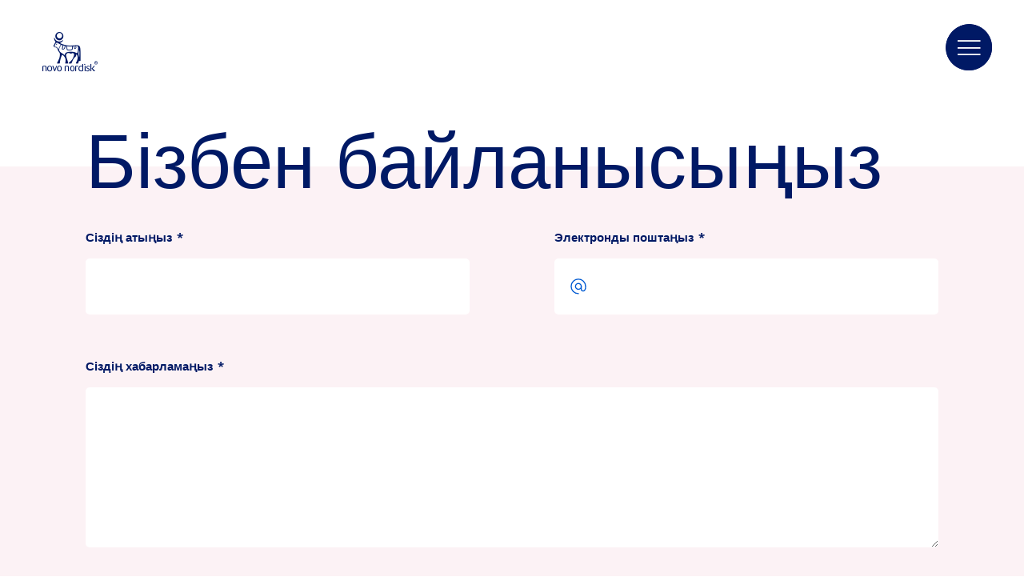

--- FILE ---
content_type: text/html;charset=utf-8
request_url: https://www.novonordisk.kz/content/nncorp/kz/kk/contact-us.html
body_size: 16998
content:

<!DOCTYPE HTML>
<html lang="kk">
    <head>
    <meta charset="UTF-8"/>
    <title>Байланыс жолы</title>
    <meta name="keywords" content="Contact us"/>
    <meta name="description" content="Байланыс жолы"/>
    <meta name="template" content="content-page"/>
    <meta name="viewport" content="width=device-width, initial-scale=1"/>
    

    
    
<script defer="defer" type="text/javascript" src="/.rum/@adobe/helix-rum-js@%5E2/dist/rum-standalone.js"></script>
<link rel="canonical" href="https://www.novonordisk.kz/kk/contact-us.html"/>

    

    



    
    <script>try {
        Typekit.load({async: true});
    } catch (e) {
    }</script>
    
    <link rel="stylesheet" href="https://use.typekit.net/pxc7vyl.css"/>
    
    
    
    
    
    
    
    

    
    
    <link rel="icon" type="image/x-icon" href="/etc.clientlibs/nncorp/components/structure/page/clientlib/resources/favicon.ico"/>

    
        
    
<script type="text/javascript" src="/etc.clientlibs/nncorp/clientlibs/vendor/clientlib-vuejs/production.lc-d1f732e64d78cc85bca7117f82c0d61e-lc.min.js"></script>


        
    
<script type="text/javascript" src="/etc.clientlibs/nncorp/clientlibs/clientlib-mandatory-dependencies.lc-454b95037c8c2ad5f6a0061b0c047b23-lc.min.js"></script>


        
    
<script type="text/javascript" src="/etc.clientlibs/nncorp/clientlibs/clientlib-dependencies.lc-5743861146da9337ea0079cd46eb7e50-lc.min.js" async onload="VueBus.activeResource()"></script>


        
    
<link rel="stylesheet" href="/etc.clientlibs/nncorp/clientlibs/clientlib-grid.lc-c4940434fd7690370948a7d29be572da-lc.min.css" type="text/css">


        
    
<link rel="stylesheet" href="/etc.clientlibs/nncorp/clientlibs/vuejs/components/disclaimer-dialog.lc-07b3000f457539f34b633cd04cab0538-lc.min.css" type="text/css"><link rel="stylesheet" href="/etc.clientlibs/nncorp/clientlibs/vuejs/components/confirm-dialog.lc-bc6612f2f26b65d1e2a6f3c937c479f5-lc.min.css" type="text/css"><link rel="stylesheet" href="/etc.clientlibs/nncorp/clientlibs/vuejs/components/rnd-dialog.lc-b9c615e8e75f11e90f9a8d265e2b7ac8-lc.min.css" type="text/css"><link rel="stylesheet" href="/etc.clientlibs/nncorp/clientlibs/clientlib-base.lc-6662ea61ebb65da71188bddcadfa89e8-lc.min.css" type="text/css">


        
    
<link rel="stylesheet" href="/etc.clientlibs/nncorp/clientlibs/clientlib-resetcss.lc-c90e656c13a46b547a893dde0aefb9db-lc.min.css" type="text/css">


    



    
        <meta name="robots" content="all"/>
        <meta name="googlebot" content="all"/>
        
            <meta name="keywords"/>
        
    
    
        <link rel="alternate" href="https://www.novonordisk.ie/contact-us.html" hreflang="en-IE"/>
    
        <link rel="alternate" href="https://www.novonordisk.vn/en/contact-us.html" hreflang="en-VN"/>
    
        <link rel="alternate" href="https://www.novonordisk.com.co/contact-us.html" hreflang="es-CO"/>
    
        <link rel="alternate" href="https://www.novonordiskgulf.com/en/contact-us.html" hreflang="en-KW"/>
    
        <link rel="alternate" href="https://www.novonordisk.uz/en/contact-us.html" hreflang="en-UZ"/>
    
        <link rel="alternate" href="https://www.novonordisk.com.sa/contact-us.html" hreflang="en-SA"/>
    
        <link rel="alternate" href="https://www.novonordisk-xk.com/en/contact-us.html" hreflang="en-XK"/>
    
        <link rel="alternate" href="https://www.novonordisk.my/contact-us.html" hreflang="en-MY"/>
    
        <link rel="alternate" href="https://www.novonordisk.dz/fr/contact-us.html" hreflang="fr-DZ"/>
    
        <link rel="alternate" href="https://www.novonordisk.ca/contact-us/contact-archive.html" hreflang="en-CA"/>
    
        <link rel="alternate" href="https://www.novonordisk.sk/contact-us.html" hreflang="sk-SK"/>
    
        <link rel="alternate" href="https://www.novonordisk.iq/en/contact-us.html" hreflang="en-IQ"/>
    
        <link rel="alternate" href="https://www.novonordisk.com.au/contact-us.html" hreflang="en-AU"/>
    
        <link rel="alternate" href="https://www.novonordisk.kz/en/contact-us.html" hreflang="en-KZ"/>
    
        <link rel="alternate" href="https://www.novonordisk.co.ke/fr/contact-us.html" hreflang="fr-KE"/>
    
        <link rel="alternate" href="https://www.novonordisk.es/contact-us/contact-us-general.html" hreflang="es-ES"/>
    
        <link rel="alternate" href="https://www.novonordisk.co.nz/contact-us.html" hreflang="en-NZ"/>
    
        <link rel="alternate" href="https://www.novonordisk.com.mx/contact-us.html" hreflang="es-MX"/>
    
        <link rel="alternate" href="https://www.novonordisk.lv/contact-us.html" hreflang="lv-LV"/>
    
        <link rel="alternate" href="https://www.novonordisk.za.com/contact-us.html" hreflang="en-ZA"/>
    
        <link rel="alternate" href="https://www.novonordisk.ro/en/contact-us.html" hreflang="en-RO"/>
    
        <link rel="alternate" href="https://www.novonordisk.com.hk/contact-us.html" hreflang="en-HK"/>
    
        <link rel="alternate" href="https://www.novonordisk.md/contact-us.html" hreflang="ro-MD"/>
    
        <link rel="alternate" href="https://www.novonordisk.co.in/contact-us.html" hreflang="en-IN"/>
    
        <link rel="alternate" href="https://www.novonordisk.si/contact-us.html" hreflang="sl-SI"/>
    
        <link rel="alternate" href="https://www.novonordisk.it/contact-us.html" hreflang="it-IT"/>
    
        <link rel="alternate" href="https://www.novonordisk.hu/contact-us.html" hreflang="hu-HU"/>
    
        <link rel="alternate" href="https://www.novonordisk.bg/contact-us.html" hreflang="bg-BG"/>
    
        <link rel="alternate" href="https://www.novonordisk.nl/contact/information-services.html" hreflang="nl-NL"/>
    
        <link rel="alternate" href="https://www.novonordisk.co.th/en/contact-us.html" hreflang="en-TH"/>
    
        <link rel="alternate" href="https://www.novonordisk.co.ke/en/contact-us.html" hreflang="en-KE"/>
    
        <link rel="alternate" href="https://www.novonordisk.de/contact-us/kontaktieren-sie-uns.html" hreflang="de-DE"/>
    
        <link rel="alternate" href="https://www.novonordisk.com.sa/contact-us1.html" hreflang="en-SA"/>
    
        <link rel="alternate" href="https://www.novonordisk.za.com/contact-us/contact-us-form.html" hreflang="en-ZA"/>
    
        <link rel="alternate" href="https://www.novonordisk.es/contact-us.html" hreflang="es-ES"/>
    
        <link rel="alternate" href="https://www.novonordisk.cl/contact-us.html" hreflang="es-CL"/>
    
        <link rel="alternate" href="https://www.novonordisk.dk/contact-us.html" hreflang="da-DK"/>
    
        <link rel="alternate" href="https://www.novonordisk.de/contact-us.html" hreflang="de-DE"/>
    
        <link rel="alternate" href="https://caf.novonordisk.ca/contact-us.html" hreflang="fr-CA"/>
    
        <link rel="alternate" href="https://www.novonordisk.com.co/contact-us/contact-us.html" hreflang="es-CO"/>
    
        <link rel="alternate" href="https://www.novonordisk.com.pa/es/contact-us/contact-information.html" hreflang="es-PA"/>
    
        <link rel="alternate" href="https://www.novonordisk.fr/contact-us.html" hreflang="fr-FR"/>
    
        <link rel="alternate" href="https://www.novonordisk.fi/contact-us.html" hreflang="fi-FI"/>
    
        <link rel="alternate" href="https://www.novonordisk.ba/en/contact-us.html" hreflang="en-BA"/>
    
        <link rel="alternate" href="https://www.novonordisk.sg/contact-us.html" hreflang="en-SG"/>
    
        <link rel="alternate" href="https://www.novonordisk.at/contact-us.html" hreflang="de-AT"/>
    
        <link rel="alternate" href="https://chf.novonordisk.ch/contact-us.html" hreflang="fr-CH"/>
    
        <link rel="alternate" href="https://www.novonordisk.co.uk/contact-us.html" hreflang="en-GB"/>
    
        <link rel="alternate" href="https://www.novonordisk.ee/contact-us.html" hreflang="et-EE"/>
    
        <link rel="alternate" href="https://www.novonordisk.ch/contact-us.html" hreflang="de-CH"/>
    
        <link rel="alternate" href="https://www.novonordisk.cz/contact-us/contact-us-form.html" hreflang="cs-CZ"/>
    
        <link rel="alternate" href="https://www.novonordisk.az/en/contact-us.html" hreflang="en-AZ"/>
    
        <link rel="alternate" href="https://www.novonordisk.id/en/contact-us.html" hreflang="en-ID"/>
    
        <link rel="alternate" href="https://www.novonordisk.be/contact-us.html" hreflang="nl-BE"/>
    
        <link rel="alternate" href="https://www.novonordisk.com.lb/en/contact-us.html" hreflang="en-LB"/>
    
        <link rel="alternate" href="https://www.novonordisk.ma/fr/contact-us.html" hreflang="fr-MA"/>
    
        <link rel="alternate" href="https://www.novonordisk.ca/contact-us.html" hreflang="en-CA"/>
    
        <link rel="alternate" href="https://caf.novonordisk.ca/contact-us/contact.html" hreflang="fr-CA"/>
    
        <link rel="alternate" href="https://www.novonordisk.com.br/contact-information.html" hreflang="pt-BR"/>
    
        <link rel="alternate" href="https://www.novonordisk.jo/en/contact-us.html" hreflang="en-JO"/>
    
        <link rel="alternate" href="https://www.novonordisk.com.eg/en/contact-us.html" hreflang="en-EG"/>
    
        <link rel="alternate" href="https://www.novonordisk.ro/ro/contact-us.html" hreflang="ro-RO"/>
    
        <link rel="alternate" href="https://www.novonordisk.tn/fr/contact-us.html" hreflang="fr-TN"/>
    
        <link rel="alternate" href="https://www.novonordisk-us.com/contact-us.html" hreflang="en-US"/>
    
        <link rel="alternate" href="https://www.novonordisk.ph/contact-us.html" hreflang="en-PH"/>
    
        <link rel="alternate" href="https://www.novonordisk.com.pa/en/contact-us.html" hreflang="en-PA"/>
    
        <link rel="alternate" href="https://www.novonordisk.com.ar/contact-us.html" hreflang="es-AR"/>
    
        <link rel="alternate" href="https://www.novonordisk.pk/contact-us.html" hreflang="en-PK"/>
    
        <link rel="alternate" href="https://www.novonordisk.ae/en/contact-us.html" hreflang="en-AE"/>
    
        <link rel="alternate" href="https://www.novonordisk.nl/contact/media.html" hreflang="nl-NL"/>
    
        <link rel="alternate" href="https://cn.novonordisk.com.hk/contact-us.html" hreflang="zh-HK"/>
    
        <link rel="alternate" href="https://www.novonordisk.com.tw/contact-us.html" hreflang="zh-TW"/>
    
        <link rel="alternate" href="https://www.novonordisk.tn/en/contact-us.html" hreflang="en-TN"/>
    
        <link rel="alternate" href="https://bef.novonordisk.be/contact-us.html" hreflang="fr-BE"/>
    
    <meta property="og:locale" content="kk_KZ"/>
    <meta property="og:type" content="website"/>
    <meta property="og:title" content="Байланыс жолы"/>
    <meta property="og:description" content="Байланыс жолы"/>
    <meta property="og:url" content="https://www.novonordisk.kz/content/nncorp/kz/kk/contact-us.html"/>
    <meta property="og:site_name" content="Novo Nordisk"/>
    <meta property="og:image" content="https://www.novonordisk.kz/content/dam/nncorp/kz/kk/public-safety-alert/Ozempic_genuine_pen1.png"/>
    <meta property="og:image:width" content="1024"/>
    <meta property="og:image:height" content="448"/>


    
    
    

    

    


        <script type="text/javascript" src="//assets.adobedtm.com/449939fcae6a/515aca118678/launch-11054402cf74.min.js" async></script>


    
    
    

    
    
</head>
    <body class="page basicpage" id="page-a27292424c">
        
        
        
            




            



            <script type="text/javascript">
    var digitalData = digitalData || []
    digitalData.push({
        event: "",
        data: {
            pageInfo: {}
        }
    });
</script>
<div class="container top-margin">
    
     <div id="pagesettings">
        <input type="hidden" name="currentPagePath" ref="currentPagePath" value="/content/nncorp/kz/kk/contact-us"/>
        <input type="hidden" name="currentLanguage" ref="currentLanguage" value="Қазақша"/>
        <input type="hidden" name="currentCountry" ref="currentCountry" value="Kazakhstan"/>
        <input type="hidden" name="currentCountryPath" ref="currentCountryPath" value="/content/nncorp/kz"/>
        <input type="hidden" name="searchPagePath" ref="searchPagePath" value="/content/nncorp/kz/kk/search"/>
        <input type="hidden" name="countryListPath" ref="countryListPath" value="/content/nncorp/kz/kk/location"/>
        <input type="hidden" name="rootPagePath" ref="rootPagePath" value="/content/nncorp/kz/kk"/>
        <input type="hidden" name="structureDepth" ref="structureDepth" value="5"/>
        <input type="hidden" name="navRootShiftDepth" ref="navRootShiftDepth" value="0"/>
        <input type="hidden" name="navigationColorInverted" ref="navigationColorInverted" value="false"/>
        <input type="hidden" name="topMargin" ref="topMargin" value="true"/>
        <input type="hidden" name="digitalDataAsJSON" ref="digitalDataAsJSON" value="{&#34;event&#34;:&#34;Page Load&#34;,&#34;data&#34;:{&#34;pageInfo&#34;:{&#34;pageName&#34;:&#34;contact us&#34;,&#34;siteSection&#34;:&#34;contact us&#34;,&#34;subSection1&#34;:&#34;contact us&#34;,&#34;subSection2&#34;:&#34;contact us&#34;,&#34;subSection3&#34;:&#34;contact us&#34;,&#34;region&#34;:&#34;kz-kk&#34;,&#34;id&#34;:&#34;9ac70b9c-b0ad-4b8d-bbf4-ecc1033e9433&#34;,&#34;siteName&#34;:&#34;novo - kz&#34;,&#34;pageType&#34;:&#34;content-page&#34;}}}"/>
     </div>

    
        
            <header class="header experiencefragment" role="banner">
<div id="experiencefragment-b443ca1e56" class="cmp-experiencefragment cmp-experiencefragment--xf-header">

    



<div class="xf-content-height">
    <div class="root responsivegrid">


<div class="aem-Grid aem-Grid--12 aem-Grid--default--12 ">
    
    <div class="header aem-GridColumn aem-GridColumn--default--12"><div id="nncorp-header" class="nncorp-header">
    <div>
    <div id="headersettings">
        <input type="hidden" name="exitRampConfig" ref="exitRampConfig" value='{"exitRamp": "false", "exitRampMessage": "", "whitelistedURLs": "", "exitrampTitle": "","openExitRampTarget": "false"}'/>
        <input type="hidden" name="removeLanguageNavigation" ref="removeLanguageNavigation"/>
    </div>

    <div class="tb-Grid tb-Grid--24 tb-Grid--l--24">
        <div class="tb-GridColumn tb-GridColumn--l--14">
            <div id="left-side-header" class="left-side header-item" :class="showLeftHeader">
                <a :href="rootPathUrl | htmlExtension" class="logo-lnk" :aria-label="'Novo Nordisk ' + currentCountry">
                    <span class="logo icon-logo-blue m-m-right"></span>
                </a>
                <div class="left-side-header-content">
                    <div class="display-flex-center m-xxs-top">
                        <div class="country-selector-wrapper">
                            <country-selector v-if="!tabletView" :color="'blue'">
                            </country-selector>
                        </div>
                        <div class="nncorp-languagenavigation blue"><nav class="cmp-languagenavigation">
    <ul class="cmp-languagenavigation__group">
        <li class="cmp-languagenavigation__item">
            <a href="/en.html">EN</a>
        </li>
    
        <li class="cmp-languagenavigation__item">
            <a class="active" href="/kk.html">KZ</a>
        </li>
    
        <li class="cmp-languagenavigation__item">
            <a href="/ru.html">RU</a>
        </li>
    </ul>
</nav>

    

</div>
                    </div>
                    <div class="nncorp-breadcrumbs blue"><div>

    
    
        
    
</div>
</div>
                </div>
            </div>
        </div>
    </div>

    <div class="right-side header-item">
        <div class="nncorp-navigation blue">

    
<link rel="stylesheet" href="/etc.clientlibs/nncorp/components/structure/navigation/clientlib.lc-f046a893b816f49de05849c84a640e22-lc.min.css" type="text/css">

   
<nav id="cmp-navigation" :aria-hidden="isOpen ? 'false' : 'true'" :aria-modal="true" class="cmp-navigation" ref="cmp-navigation" :class="handleNavAction" role="navigation" itemscope itemtype="http://schema.org/SiteNavigationElement">
    <div id="cmp-navigation__top-bar" class="top-bar" :class="{'navigation-display': isOverflowed,'tabletView' : tabletView}">
        <ul :aria-hidden="tabletView ? 'true' : null" class="cmp-navigation__group main-navigation">
            
    <li :aria-hidden="tabletView ? 'true' : null" class="cmp-navigation__item cmp-navigation__item--level-0">
        
            
    

    
        <a :aria-hidden="tabletView ? 'true' : null" :tabindex="tabletView ? '-1' : null" href="javascript:void(0)" :class="{dirty: navHoveredItems.includes('Ауру аймақтары')}" v-on:mouseover="onLinkHover('Ауру аймақтары')" v-on:click="openSubNav('Ауру аймақтары')" class="cmp-navigation__item-link true">
            <span class="text hyphenate">Ауру аймақтары</span>
        </a>
        
        
    

        
        
    </li>

        
            
    <li :aria-hidden="tabletView ? 'true' : null" class="cmp-navigation__item cmp-navigation__item--level-0">
        
            
    
        <a :aria-hidden="tabletView ? 'true' : null" :tabindex="tabletView ? '-1' : null" href="javascript:void(0)" :class="{dirty: navHoveredItems.includes('Орнықты бизнес')}" v-on:mouseover="onLinkHover('Орнықты бизнес')" v-on:click="openSubNav('Орнықты бизнес')" class="cmp-navigation__item-link true">
            <span class="text hyphenate">Орнықты бизнес</span>
        </a>
        
        
    

    

        
        
    </li>

        
            
    <li :aria-hidden="tabletView ? 'true' : null" class="cmp-navigation__item cmp-navigation__item--level-0">
        
            
    
        <a :aria-hidden="tabletView ? 'true' : null" :tabindex="tabletView ? '-1' : null" href="javascript:void(0)" :class="{dirty: navHoveredItems.includes('Мансап')}" v-on:mouseover="onLinkHover('Мансап')" v-on:click="openSubNav('Мансап')" class="cmp-navigation__item-link true">
            <span class="text hyphenate">Мансап</span>
        </a>
        
        
    

    

        
        
    </li>

        
            
    <li :aria-hidden="tabletView ? 'true' : null" class="cmp-navigation__item cmp-navigation__item--level-0">
        
            
    

    
        <a :aria-hidden="tabletView ? 'true' : null" :tabindex="tabletView ? '-1' : null" href="javascript:void(0)" :class="{dirty: navHoveredItems.includes('Біз туралы')}" v-on:mouseover="onLinkHover('Біз туралы')" v-on:click="openSubNav('Біз туралы')" class="cmp-navigation__item-link true">
            <span class="text hyphenate">Біз туралы</span>
        </a>
        
        
    

        
        
    </li>

        
            
    <li :aria-hidden="tabletView ? 'true' : null" class="cmp-navigation__item cmp-navigation__item--level-0">
        
            
    
        
        
        <a :aria-hidden="tabletView ? 'true' : null" :tabindex="tabletView ? '-1' : null" href="/kk/patient-educational-materials.html" role="link" :class="{dirty: navHoveredItems.includes('Пациент бөлімі')}" v-on:mouseover="onLinkHover('Пациент бөлімі')" class="cmp-navigation__item-link false">
            <span class="text hyphenate">Пациент бөлімі</span>
        </a>
    

    

        
        
    </li>

        
            
    <li :aria-hidden="tabletView ? 'true' : null" class="cmp-navigation__item cmp-navigation__item--level-0">
        
        
            
                
    
        
        <a :aria-hidden="tabletView ? 'true' : null" :tabindex="tabletView ? '-1' : null" href="/kk/search.html" role="link" :class="{dirty: navHoveredItems.includes('Іздеу')}" v-on:mouseover="onLinkHover('Іздеу')" aria-label="Search" class="cmp-navigation__item-link false">
            <span class="icon icon-search"><span class="path1"></span><span class="path2"></span><span class="path3"></span><span class="path4"></span></span>
        </a>
        
    

    

            
        
    </li>

        </ul>
    </div>
    <div id="cmp-navigation__bottom-bar" class="bottom-bar" :class="{'navigation-display': isOverflowed,'tabletView' : tabletView}">
        <ul :aria-hidden="tabletView ? 'true' : null" class="cmp-navigation__group utility-navigation">
            
    <li :aria-hidden="tabletView ? 'true' : null" class="cmp-navigation__item cmp-navigation__item--level-0 cmp-navigation__item--active">
        
            
    
        
        
        <a :aria-hidden="tabletView ? 'true' : null" :tabindex="tabletView ? '-1' : null" href="/kk/contact-us.html" role="link" :class="{dirty: navHoveredItems.includes('Байланыс жолы')}" v-on:mouseover="onLinkHover('Байланыс жолы')" aria-current="page" class="cmp-navigation__item-link false">
            <span class="text hyphenate">Байланыс жолы</span>
        </a>
    

    

        
        
    </li>

        </ul>
    </div>
    <div v-if="!isTop && !tabletView" class="burger-float desktop" :class="{'top': isTop, 'not-top': !isTop}">
        <button class="button burger-button" v-on:click="handleBurger" role="button" aria-expanded="false" aria-label="Menu navigation">
            <span aria-hidden="true" class="icon icon-burger-float-blue"><span class="path1"></span><span class="path2"></span><span class="path3"></span><span class="path4"></span><span class="path5"></span></span>
            <span aria-hidden="true" class="icon icon-close-float-blue"><span class="path1"></span><span class="path2"></span><span class="path3"></span></span>
        </button>
    </div>
    <div class="burger-float mobile" v-on:click="openSubNav('')">
        <button class="button burger-button" role="button" aria-label="Menu navigation" aria-expanded="false">
            <span aria-hidden="true" class="icon icon-burger-float-blue"><span class="path1"></span><span class="path2"></span><span class="path3"></span><span class="path4"></span><span class="path5"></span></span></span>
        </button>
    </div>
</nav>

    


    
<script type="text/javascript" src="/etc.clientlibs/nncorp/components/structure/navigation/clientlib.lc-c079832fe1bdd42713afdd84274478f8-lc.min.js" async></script>

   </div>
    </div>
</div>
    <div id="modals" class="modals">
    <overlay-navigation :remove-country-selector="false" :remove-language-navigation="false"></overlay-navigation>
    <disclaimer-dialog></disclaimer-dialog>
    <confirm-dialog></confirm-dialog>
    <rnddialog></rnddialog>
</div>

</div>
</div>

    
</div>
</div>

</div>
</div>

    
</header>
        
        
        
        
    
        
        
            <main class="root responsivgrid" role="main">


<div class="aem-Grid aem-Grid--12 aem-Grid--default--12 ">
    
    <div class="container responsivegrid aem-GridColumn aem-GridColumn--default--12">
    
<link rel="stylesheet" href="/etc.clientlibs/nncorp/clientlibs/vuejs/components/loading-indicator.lc-8ee2484d306137fa7bb66d7c0730909a-lc.min.css" type="text/css">
<link rel="stylesheet" href="/etc.clientlibs/nncorp/clientlibs/vuejs/components/loading-button.lc-13ce63c7cec1fd0d83f972e8923d9766-lc.min.css" type="text/css">
<link rel="stylesheet" href="/etc.clientlibs/nncorp/clientlibs/vuejs/form-components/singleselect.lc-8e12168ea65efa806d8790dbadca3c98-lc.min.css" type="text/css">
<link rel="stylesheet" href="/etc.clientlibs/nncorp/clientlibs/vuejs/form-components/multiselect.lc-b2e533c6a4975c0e0cb4aee67f393ddb-lc.min.css" type="text/css">
<link rel="stylesheet" href="/etc.clientlibs/nncorp/clientlibs/vuejs/components/form-multiple-products.lc-d41d8cd98f00b204e9800998ecf8427e-lc.min.css" type="text/css">
<link rel="stylesheet" href="/etc.clientlibs/nncorp/components/content/form/form-recaptcha/clientlibs.lc-d41d8cd98f00b204e9800998ecf8427e-lc.min.css" type="text/css">
<link rel="stylesheet" href="/etc.clientlibs/nncorp/components/content/form/multiupload/clientlibs.lc-44492d4d021a0636443e9962f589015a-lc.min.css" type="text/css">
<link rel="stylesheet" href="/etc.clientlibs/nncorp/components/content/form/form-date-picker/clientlibs.lc-8b733e15a92a1ffbaf279012bd8826fa-lc.min.css" type="text/css">
<link rel="stylesheet" href="/etc.clientlibs/nncorp/components/content/form/container/clientlibs.lc-d75af82e6d7d6ab6cb96f077a5a64f6d-lc.min.css" type="text/css">



<div class="form-container-wrapper gutters component-padding" :class="{loaded: loaded }">
    <form v-on:submit.prevent="submitForm" class="cmp-form light" method="post">
        <input type="hidden" ref="endpoint" value="/bin/nncorp/contact-us"/>
        <input type="hidden" ref="submitErrMsg" value="Белгісіз қате орын алды. Өкінішке орай, сіздің формаңызды жіберу мүмкін болмады, өйткені бізде кейбір қажетті ақпарат жоқ. Сіздің енгізуіңізді қажет ететін өрістер жоғарыда белгіленген.,Белгісіз қате орын алды. Өкінішке орай, сіздің формаңызды жіберу мүмкін болмады, өйткені бізде кейбір қажетті ақпарат жоқ. Сіздің енгізуіңізді қажет ететін өрістер жоғарыда белгіленген.,Белгісіз қате орын алды. Өкінішке орай, сіздің формаңызды жіберу мүмкін болмады, өйткені бізде кейбір қажетті ақпарат жоқ. Сіздің енгізуіңізді қажет ететін өрістер жоғарыда белгіленген."/>
        <input type="hidden" ref="pageHeader" value="Бізбен байланысыңыз"/>
        <input type="hidden" ref="resourcePath" value="/content/nncorp/kz/kk/contact-us/jcr:content/root/container"/>
        <input type="hidden" ref="redirect" value="/content/nncorp/kz/kk/contact-us/thank-you-contact-us.html"/>
        <input ref="redirect" type="hidden" name=":redirect" value="/content/nncorp/kz/kk/contact-us/thank-you-contact-us.html"/>
        <input type="hidden" id="fieldsCrossValidation" ref="fieldsCrossValidation"/>
        <div class="tb-Grid tb-Grid--l--24">
            <div class="tb-GridColumn tb-GridColumn--l--20 tb-GridColumn--offset--l--2 title-frame desktop large">
                
                <h1 class="color-blue h1-l" v-html="applyContentStyle('Бізбен байланысыңыз')">
                </h1>
            </div>
        </div>
        <div class="tb-Grid tb-Grid--l--24 frame-padding has-title large" style="background-color:#fcf2f5;">
            <div class="tb-GridColumn tb-GridColumn--l--20 tb-GridColumn--offset--l--2 title-frame mobile">
                <div class="tagline color-blue"></div>
                <p class="color-blue h1-l" v-html="applyContentStyle('Бізбен байланысыңыз')">
                </p>
            </div>
            
            <input type="hidden" id="validationConfig" ref="validationConfig" value='{"validations": {
  &#34;Құпиялылық бойынша жауапкершіліктен бас тарту мәлімдемесі&#34;: {
    &#34;required&#34;: &#34;true&#34;,
    &#34;type&#34;: &#34;checkbox&#34;,
    &#34;groupName&#34;: &#34;&#34;
  },
  &#34;emailAddress&#34;: {
    &#34;required&#34;: &#34;true&#34;,
    &#34;email&#34;: &#34;шын&#34;,
    &#34;type&#34;: &#34;email&#34;,
    &#34;groupName&#34;: &#34;&#34;
  },
  &#34;name&#34;: {
    &#34;required&#34;: &#34;true&#34;,
    &#34;type&#34;: &#34;text&#34;,
    &#34;groupName&#34;: &#34;&#34;
  },
  &#34;location&#34;: {
    &#34;groupName&#34;: &#34;&#34;
  },
  &#34;тіркеме&#34;: {
    &#34;acceptedTypes&#34;: &#34;.xls,.xlsx,.doc,.docx,.ppt,.pptx,.pdf,.msg,.eml,.jpeg,.png&#34;,
    &#34;groupName&#34;: &#34;&#34;
  },
  &#34;message&#34;: {
    &#34;required&#34;: &#34;true&#34;,
    &#34;type&#34;: &#34;textarea&#34;,
    &#34;groupName&#34;: &#34;&#34;
  },
  &#34;send&#34;: {
    &#34;type&#34;: &#34;submit&#34;,
    &#34;groupName&#34;: &#34;&#34;
  }
}, "groups": ""}'/>
            <div class="tb-GridColumn tb-GridColumn--l--20 tb-GridColumn--offset--l--2">
                <div class="tb-Grid tb-Grid--l--20 tb-Grid--m--20 tb-Grid--s--20 tb-Grid--xs--20">
                    <div class="hidden tb-GridColumn">
<input type="hidden" id="form-hidden-1898628216" name="location" value="Дания: eaeu-safety@novonordisk.com"/>
    

</div>
<div class="text tb-GridColumn--m--9 tb-GridColumn tb-GridColumn--s--20 tb-GridColumn--xs--20 tb-GridColumn--l--9">
    
    <div class="form-control  m-m-bottom" :class="{'error': $v.model['name'].$invalid || $v.modelCrossValidation['name'] && $v.modelCrossValidation['name'].$error,
        'touched': $v.model['name'].$dirty || $v.modelCrossValidation['name'] && $v.modelCrossValidation['name'].$dirty}">
        <h4 class="h4 label" id="label-form-text-1562104763">Сіздің атыңыз
            <span class="asterisk">*</span>
            
        </h4>
        <div class="position-relative">
            <div class="left-button" v-if="'text' == 'email'">
                <span class="icon icon-email"></span>
            </div>
            <input class="textbox" :class="{'has-left-icon': 'text' == 'email'}" data-cmp-hook-form-text="input" type="text" id="form-text-1562104763" v-model="model.name" name="name" aria-required="true" aria-labelledby="label-form-text-1562104763" aria-describedby="error-form-text-1562104763" @blur="crossValidateFields('name'); $v.model['name'].$touch()"/>
        </div>
        <span class="infotext color-blue"></span>
        <span class="infotext error-mgs" id="error-form-text-1562104763" v-if="!$v.model['name'].required">Атыңызды енгізіңіз</span>
        <span class="infotext error-mgs" v-if="!$v.model['name'].email"></span>
        <span class="infotext error-mgs" v-if="!$v.model['name'].sameAs"></span>
        
        <span class="infotext error-mgs" v-if="$v.model['name'].minLength === false"></span>
        <span class="infotext error-mgs" v-if="$v.model['name'].maxLength === false"></span>
    </div>
    


    
</div>
<div class="text tb-GridColumn--m--9 tb-GridColumn tb-GridColumn--offset--m--2 tb-GridColumn--s--20 tb-GridColumn--xs--20 tb-GridColumn--offset--l--2 tb-GridColumn--offset--s--0 tb-GridColumn--offset--xs--0 tb-GridColumn--l--9">
    
    <div class="form-control  m-m-bottom" :class="{'error': $v.model['emailAddress'].$invalid || $v.modelCrossValidation['emailAddress'] && $v.modelCrossValidation['emailAddress'].$error,
        'touched': $v.model['emailAddress'].$dirty || $v.modelCrossValidation['emailAddress'] && $v.modelCrossValidation['emailAddress'].$dirty}">
        <h4 class="h4 label" id="label-form-text-1042826846">Электронды поштаңыз
            <span class="asterisk">*</span>
            
        </h4>
        <div class="position-relative">
            <div class="left-button" v-if="'email' == 'email'">
                <span class="icon icon-email"></span>
            </div>
            <input class="textbox" :class="{'has-left-icon': 'email' == 'email'}" data-cmp-hook-form-text="input" type="email" id="form-text-1042826846" v-model="model.emailAddress" name="emailAddress" aria-required="true" aria-labelledby="label-form-text-1042826846" aria-describedby="error-form-text-1042826846" @blur="crossValidateFields('emailAddress'); $v.model['emailAddress'].$touch()"/>
        </div>
        <span class="infotext color-blue"></span>
        <span class="infotext error-mgs" id="error-form-text-1042826846" v-if="!$v.model['emailAddress'].required">Жарамды электронды пошта мекенжайы болуы керек</span>
        <span class="infotext error-mgs" v-if="!$v.model['emailAddress'].email">Мән жарамды электрондық пошта болуы керек</span>
        <span class="infotext error-mgs" v-if="!$v.model['emailAddress'].sameAs"></span>
        
        <span class="infotext error-mgs" v-if="$v.model['emailAddress'].minLength === false"></span>
        <span class="infotext error-mgs" v-if="$v.model['emailAddress'].maxLength === false"></span>
    </div>
    


    
</div>
<div class="text tb-GridColumn tb-GridColumn--l--24 tb-GridColumn--m--24 tb-GridColumn--s--24">
    <div class="form-control m-m-top " :class="{'error': $v.model['message'].$invalid || $v.modelCrossValidation['message'] && $v.modelCrossValidation['message'].$error,
        'touched': $v.model['message'].$dirty || $v.modelCrossValidation['message'] && $v.modelCrossValidation['message'].$dirty}">
        <h4 class="h4 label" id="label-form-text-811187979">Сіздің хабарламаңыз
            <span class="asterisk">* </span>
            
        </h4>
        <textarea class="textbox paragraph-s" data-cmp-hook-form-text="input" id="form-text-811187979" name="message" v-model="model.message" rows="10" aria-required="true" aria-labelledby="label-form-text-811187979" aria-describedby="error-form-text-811187979" @blur="crossValidateFields('message'); $v.model['message'].$touch()"></textarea>
        <span class="infotext color-blue"></span>
        <span class="infotext error-mgs" v-if="!$v.model['message'].required">Хабарламаңызды енгізіңіз
</span>
        
        <span class="infotext error-mgs" v-if="$v.model['message'].minLength === false"></span>
        <span class="infotext error-mgs" v-if="$v.model['message'].maxLength === false"></span>
    </div>
    
    


    
</div>
<div class="multiupload text tb-GridColumn tb-GridColumn--l--12 tb-GridColumn--m--12 tb-GridColumn--s--12">
    



<div class="cpm-form-text form-multi-upload">
    <div class="form-control m-m-top " :class="{'error': $v.model['тіркеме'].$invalid || $v.modelCrossValidation['тіркеме'] && $v.modelCrossValidation['тіркеме'].$error,
        'touched': $v.model['тіркеме'].$dirty || $v.modelCrossValidation['тіркеме'] && $v.modelCrossValidation['тіркеме'].$dirty}">
        <h4 class="h4 label" id="label-тіркеме">
            
            <span v-if="$v.modelCrossValidation['тіркеме'] && $v.modelCrossValidation['тіркеме'].$invalid" class="asterisk">*</span>
        </h4>
        <span class="color-blue"></span>
        <div class="display-flex m-xxs-top m-xxs-bottom">
            <label for="тіркеме" class="h4 attachment-label label color-blue" tabindex="0" @keydown.enter.prevent="triggerFileInput('тіркеме')">Файл тіркеу +</label>
            <input id="тіркеме" name="тіркеме" ref="model-тіркеме" class="file-upload-input" type="file" accept=".xls,.xlsx,.doc,.docx,.ppt,.pptx,.pdf,.msg,.eml,.jpeg,.png" @change="selectFile" @click="cleanMultiUploadField" multiple aria-required="false" aria-describedby="error-тіркеме"/>
            <template v-if="model['тіркеме']">
                <div class="file-upload-group">
                    <button v-for="file in тіркемеFileNames" type="button" class="button seablue tag m-xs-left m-xxs-bottom" aria-label="Remove file ">
                        <span class="text infotext">{{file}}</span>
                        <span class="icon icon-plus-white" @click="removeFile('тіркеме', file); crossValidateFields('тіркеме');"><span class="path1"></span><span class="path2"></span><span class="path3"></span><span class="path4"></span></span>
                    </button>
                </div>
            </template>
        </div>

        <span class="infotext error-mgs" id="error-тіркеме" v-if="!$v.model['тіркеме'].required"></span>
        
        
            <span class="infotext error-mgs" v-if="!$v.model['тіркеме'].maxFileSize">Your attachment is too big. You can attach up to 20MB</span>
        
        
        <span class="infotext error-mgs" v-if="!$v.model['тіркеме'].acceptedTypes">Келесі файл кеңейтілімдеріне рұқсат беріледі .xls,.xlsx,.doc,.docx,.ppt,.pptx,.pdf,.msg,.eml,.jpeg,.png</span>
        <span class="infotext error-mgs" v-if="$v.modelCrossValidation['тіркеме'] && $v.modelCrossValidation['тіркеме'].$invalid && !$v.modelCrossValidation['тіркеме'].required">
            {{crossValidationError['тіркеме'].crossValidationErrorMessage}}
        </span>
        <span class="color-blue"></span>
    </div>
</div>

    
</div>
<div class="form-plaintext text tb-GridColumn">
    
<link rel="stylesheet" href="/etc.clientlibs/nncorp/components/content/form/form-plaintext/clientlibs.lc-d41d8cd98f00b204e9800998ecf8427e-lc.min.css" type="text/css">




    <div class="form-plaintext paragraph-s color-blue  ">
        Мысалы, сіз шағымыңызды түсінуге және өңдеуге көмектесетін кескіндерді, баяндамаларды немесе басқа файлдарды тіркеуіңізге болады. Тіркеген кезде хабарламаңызды жіберуде шыдамды болыңыз.
    </div>


    
</div>
<div class="options tb-GridColumn">
    <fieldset class="cmp-form-options cmp-form-options--checkbox m-m-top  form-control">
        
            <legend class="cmp-form-options__legend label h4 color-blue m-xxs-bottom">
                Құпиялылық бойынша жауапкершіліктен бас тарту мәлімдемесі
                <span class="asterisk">*</span>
                <span v-if="$v.modelCrossValidation['Құпиялылық бойынша жауапкершіліктен бас тарту мәлімдемесі'] && $v.modelCrossValidation['Құпиялылық бойынша жауапкершіліктен бас тарту мәлімдемесі'].$invalid" class="asterisk">*</span>
            </legend>
            <div class="form-control checkbox-group " :class="{'error': $v.model['Құпиялылық бойынша жауапкершіліктен бас тарту мәлімдемесі'].$invalid || $v.modelCrossValidation['Құпиялылық бойынша жауапкершіліктен бас тарту мәлімдемесі'] && $v.modelCrossValidation['Құпиялылық бойынша жауапкершіліктен бас тарту мәлімдемесі'].$error,
                        'touched': $v.model['Құпиялылық бойынша жауапкершіліктен бас тарту мәлімдемесі'].$dirty || $v.modelCrossValidation['Құпиялылық бойынша жауапкершіліктен бас тарту мәлімдемесі'] && $v.modelCrossValidation['Құпиялылық бойынша жауапкершіліктен бас тарту мәлімдемесі'].$dirty}">
                <div id="Құпиялылық бойынша жауапкершіліктен бас тарту мәлімдемесі">
                    <div class="position-relative m-xs-bottom">
                        <input class="cmp-form-options__field cmp-form-options__field--checkbox checkbox" type="checkbox" v-model="model['Құпиялылық бойынша жауапкершіліктен бас тарту мәлімдемесі-0']" id="Құпиялылық бойынша жауапкершіліктен бас тарту мәлімдемесі-0" name="Құпиялылық бойынша жауапкершіліктен бас тарту мәлімдемесі" value="шын" @change="onSelectCheckbox($event, 'Құпиялылық бойынша жауапкершіліктен бас тарту мәлімдемесі', 'шын', 'checkbox')" @click="crossValidateFields('Құпиялылық бойынша жауапкершіліктен бас тарту мәлімдемесі', true)" @blur="$v.model['Құпиялылық бойынша жауапкершіліктен бас тарту мәлімдемесі'].$touch()" aria-required="true" aria-labelledby="label-Құпиялылық бойынша жауапкершіліктен бас тарту мәлімдемесі" aria-describedby="error-Құпиялылық бойынша жауапкершіліктен бас тарту мәлімдемесі-0" tabindex="0"/>
                        <label class="cmp-form-options__field-description label richtext paragraph-s color-blue" tabindex="0" @keydown.enter.prevent="toggleOption('Құпиялылық бойынша жауапкершіліктен бас тарту мәлімдемесі-0')" @keydown.space.prevent="toggleOption('Құпиялылық бойынша жауапкершіліктен бас тарту мәлімдемесі-0')" for="Құпиялылық бойынша жауапкершіліктен бас тарту мәлімдемесі-0">Бұл форманы жіберу арқылы Мен <a title="Novo Nordisk privacy and disclaimer information" href="/en/privacy-policy.html">Novo Nordisk Құпиялылық және жауапкершіліктен бас тарту туралы ақпаратына келісемін</a></label>
                    </div>
                </div>
                <span class="infotext error-mgs" id="error-Құпиялылық бойынша жауапкершіліктен бас тарту мәлімдемесі-" v-if="!$v.model['Құпиялылық бойынша жауапкершіліктен бас тарту мәлімдемесі'].required">Құпиялылық бойынша жауапкершіліктен бас тарту мәлімдемесін қабылдауыңыз керек</span>
                
            </div>
        
        <div class="form-control" :class="{'error': $v.model['Құпиялылық бойынша жауапкершіліктен бас тарту мәлімдемесі'].$invalid || $v.modelCrossValidation['Құпиялылық бойынша жауапкершіліктен бас тарту мәлімдемесі'] && $v.modelCrossValidation['Құпиялылық бойынша жауапкершіліктен бас тарту мәлімдемесі'].$error,
             'valid': !$v.model['Құпиялылық бойынша жауапкершіліктен бас тарту мәлімдемесі'].$invalid, 'touched': $v.model['Құпиялылық бойынша жауапкершіліктен бас тарту мәлімдемесі'].$dirty || $v.modelCrossValidation['Құпиялылық бойынша жауапкершіліктен бас тарту мәлімдемесі'] && $v.modelCrossValidation['Құпиялылық бойынша жауапкершіліктен бас тарту мәлімдемесі'].$dirty}">
            
            
        </div>
        <span class="infotext color-blue"></span>
        
    </fieldset>


    
</div>
<div class="form-recaptcha tb-GridColumn"><div class="m-m-top m-m-bottom">
    
<div class="form-control" :class="{'error': $v.recaptcha.$invalid, 'touched': $v.recaptcha.$dirty}">
    <input type="hidden" ref="recaptcha" value="true"/>
    <vue-recaptcha :sitekey="'6LffBl8UAAAAAB1UtJ6DrUZnQePuyXnaRvFveio9'" :load-recaptcha-script="true" :theme="''" :recaptcha-script-id="'__RECAPTCHA_SCRIPT'" :recaptcha-host="'www.google.com'" :language="''" @verify="onVerify" @expired="onExpired">
    </vue-recaptcha>
    <span class="infotext error-mgs" v-if="$v.recaptcha.$invalid && $v.recaptcha.$dirty">
        
        
            reCAPTCHA verification required
        
    </span>
</div>


</div></div>
<div class="form-button button tb-GridColumn">
    
<link rel="stylesheet" href="/etc.clientlibs/nncorp/components/content/form/form-button/clientlibs.lc-018dcb5a50472b99b1583d3575ad899c-lc.min.css" type="text/css">



<div class="form-button  ">
    <loading-button :loading="submitting" :text="'Жіберу'" :mouse-over-effect="true" :mouse-over-effect-desktop-only="true"></loading-button>
</div>

    
</div>

                </div>
                
            </div>
        </div>
    </form>
</div>


    
<script src="/etc.clientlibs/nncorp/clientlibs/vuejs/services/base-http.lc-0977b3d22d6ef3c04a2b1fc94d6581bc-lc.min.js"></script>
<script src="/etc.clientlibs/nncorp/clientlibs/vuejs/components/loading-indicator.lc-e3b95aaade780b8c0cf0a84fb6343e54-lc.min.js"></script>
<script src="/etc.clientlibs/nncorp/clientlibs/vuejs/components/loading-button.lc-598b6e4ffcef5cd819cc18a87e5a6821-lc.min.js"></script>
<script src="/etc.clientlibs/nncorp/clientlibs/vuejs/form-components/singleselect.lc-1f489acaccf6832dc41b203ad68c9d82-lc.min.js"></script>
<script src="/etc.clientlibs/nncorp/clientlibs/vuejs/form-components/multiselect.lc-fdf159bc432c6b484cb50aba49151cc5-lc.min.js"></script>
<script src="/etc.clientlibs/nncorp/clientlibs/vendor/clientlib-vuejs-validate.lc-37e4ecd33dbc00a36ca94819dc6aab1e-lc.min.js"></script>
<script src="/etc.clientlibs/nncorp/clientlibs/vuejs/components/form-multiple-products.lc-dc307d822bc6f3889fb41ed16884bff7-lc.min.js"></script>
<script src="/etc.clientlibs/nncorp/components/content/form/form-recaptcha/clientlibs.lc-d41d8cd98f00b204e9800998ecf8427e-lc.min.js"></script>
<script src="/etc.clientlibs/nncorp/clientlibs/vendor/clientlib-vuejs-datepicker.lc-b374ccbf56637a5b8237da486fd022ad-lc.min.js"></script>
<script src="/etc.clientlibs/nncorp/components/content/form/form-date-picker/clientlibs.lc-400193d232b57bcd23acece50e29dd79-lc.min.js"></script>
<script src="/etc.clientlibs/clientlibs/granite/jquery/granite/csrf.lc-652a558c3774088b61b0530c184710d1-lc.min.js"></script>
<script src="/etc.clientlibs/nncorp/components/content/form/container/clientlibs.lc-4c838023ed2ad9f7096b04426e2ce9b8-lc.min.js"></script>


</div>
<div class="plaintext aem-GridColumn aem-GridColumn--default--12"><div>
    
    
<link rel="stylesheet" href="/etc.clientlibs/nncorp/components/content/plaintext/clientlibs.lc-05c0cb6c0e2d2ba7d5278d5246770cfe-lc.min.css" type="text/css"><script type="text/javascript" src="/etc.clientlibs/nncorp/components/content/plaintext/clientlibs.lc-fb93a9ebec3169be3339cdff65728f76-lc.min.js" async></script>


    <div class="background gutters component-padding-none white tb-Grid
    tb-Grid--24 tb-Grid--l--24 tb-Grid--m--24 tb-Grid--s--24 tb-Grid--xs--24" style="background-color: white">
        <div>
            <div class="introplaintext-wrapper">
                <div class="titlegrid tb-Grid tb-Grid--24 tb-Grid--l--24 tb-Grid--m--24 tb-Grid--s--24 tb-Grid--xs--24">
                    <div class="titleframe white xsmall tb-GridColumn tb-GridColumn--l--20 tb-GridColumn--xs--20 tb-GridColumn--offset--l--2">
                        <div class="tb-Grid tb-Grid--20 tb-Grid--l--20 tb-Grid--m--20 tb-Grid--s--20 tb-Grid--xs--20">
                            <div class="tb-GridColumn tb-GridColumn--l--6 tb-GridColumn--m--9 tb-GridColumn--s--12 tb-GridColumn--xs--20">
                                
                            </div>
                            
                            
                                <div class="tb-GridColumn tb-GridColumn--l--20 tb-GridColumn--m--16 tb-GridColumn--s--18 tb-GridColumn--xs--20">
                                    <h2 class="text plaintexttitle title color-blue
                                        xsmalltitle" v-html="applyContentStyle('Ақпараттық хабарлама')">
                                    </h2>
                                </div>
                            
                        </div>
                    </div>
                </div>
                <div class="tb-Grid tb-Grid--24 tb-Grid--l--24 tb-Grid--m--24 tb-Grid--s--24 tb-Grid--xs--24">
                    <div class="tb-GridColumn tb-GridColumn--l--24 tb-GridColumn--m--22 tb-GridColumn--s--22 tb-GridColumn--xs--22 tb-GridColumn--offset--l--none tb-GridColumn--offset--m--1 tb-GridColumn--offset--s--1 tb-GridColumn--offset--xs--1">
                        <div class="frame-box tb-Grid tb-Grid--24 tb-Grid--l--24 tb-Grid--m--22 tb-Grid--s--22 tb-Grid--xs--22 no-frame-padding white xsmall" style="background-color: white">
                            
                            <div>
                                <div>
                                    
                                        <div class="columns tb-Grid tb-Grid--l--24 tb-Grid--m--22 tb-Grid--s--22 tb-Grid--xs--22">
                                            <div class="left-column tb-GridColumn tb-GridColumn--l--5 tb-GridColumn--m--5 tb-GridColumn--s--20 tb-GridColumn--xs--20 tb-GridColumn--offset--l--2 tb-GridColumn--offset--m--1 ">
                                                
                                                
                                            </div>
                                            <div class="right-column color-blue paragraph-l tb-GridColumn tb-GridColumn--l--13 tb-GridColumn--m--13 tb-GridColumn--s--20 tb-GridColumn--xs--20 tb-GridColumn--offset--l--2 tb-GridColumn--offset--m--2 tb-GridColumn--offset--s--1 tb-GridColumn--offset--xs--1">
                                                <div>
                                                    
                                                        <div class="text section-wrapper richtext color-blue introtextsection ">
                                                          
                                                            
                                                  
                                                            
                                                            
                                                            <div class="text color-blue introtext">
                                                                <p>Ново Нордиск компаниясы пациенттерге әлеуметтік жауапкершілік пен
  қамқорлықты қабылдай отырып, Қазақстан Республикасының аумағында
  Оземпик<sup>®</sup>, Саксенда<sup>®</sup> және Ребелсас<sup>®</sup>
  сияқты дәрілік заттардың заңсыз әкелінуі мен айналымының ағымдағы
  жағдайы туралы хабарлайды.</p>
 <p>Ново Нордиск компаниясына Instagram және Telegram әлеуметтік желілер
  арқылы компанияның препараттарын заңсыз әкелу, сондай-ақ жалған
  ақпарат тарату және препараттарының беделін түсіру фактісі туралы
  белгілі болды.</p>
 <p>Ново Нордиск компаниясы басқа елдердің нарықтарында сату үшін
  өндірілген препараттарды, дәлірек айтқанда, Оземпик<sup>®</sup>
  препараттарын сатып алуды ұсынбайды. </p>
 <p>Оземпик<sup>®</sup> препаратының сақтау және тасымалдаудың ерекше
  шарттары бар және компания заңсыз әкелінген препараттардың сапасы мен
  қауіпсіздігіне кепілдік бере алмайды.  Мұндай препараттарды сатып ала
  отырып, Сіздің сапасыз препаратқа тап болуыңыз мүмкін және денсаулыққа
  ықтимал қаупі үшін толық жауапкершілікте боласыз.</p>
 <p>Ново Нордиск компаниясының препараттарын заңсыз әкелу жағдайларын
  болдырмау үшін біздің компания тиісті іс-шаралар жүргізуде:</p>
 <ul><li>Заңсыз әкелу жағдайлары туралы деректерді жинау, жаһандық
    қауіпсіздік топтарын уақтылы хабардар ету, заңсыз онлайн
    сатылымдардың жолын кесу, әлеуметтік
    желілерді/базарларды/веб-сайттарды жою.</li></ul>
 <p>Естеріңізге сала кетейік, заңнамаға сәйкес :<b> Дәрілік заттарды
    көтерме саудада сатуға лицензиясы бар ресми дистрибьютор ғана
    компания ұсынған тасымалдау мен сақтаудың барлық нормаларын сақтай
    отырып, ҚР аумағында Ново Нордиск компаниясының препараттарын
    дәріхана желілері арқылы заңды түрде сатуға құқылы.</b></p>
 <p>Жалған өнімнің пайда болу қаупін есте сақтаңыз және қолданар алдында
  сатып алынған өнімді мұқият тексеріңіз.</p>
 <p>Егер сіз жалған өнімді анықтаған болсаңыз, оны пайдаланбаңыз
  және <br /> <a href="mailto:eaeu-safety&#64;novonordisk.com" target="_blank" title="Link to email" rel="noopener noreferrer">eaeu-safety&#64;novonordisk.com
  </a>электрондық поштасы арқылы немесе &#43;7 (727) 3307788 телефоны
  бойынша хабарласыңыз. Егер Сіз күдіктеріңіз бойынша жалған болып
  табылатын өнімді пайдаланған болсаңыз, дереу дәрігерге қаралыңыз.</p>
 <p>Пациенттердің қауіпсіздігі Ново Нордиск компаниясы үшін басты
  басымдық болып табылады, және біз жалған өнімдермен күресте
  пациенттерге ең үздік жолмен қолдау көрсету үшін барлық мүдделі
  тараптармен тығыз диалог жүргіземіз.</p>
 <p>Егер сізде сұрақтар туындаса, <a href="mailto:eaeu-safety&#64;novonordisk.com" target="_blank" title="Link to email" rel="noopener noreferrer">eaeu-safety&#64;novonordisk.com </a>электрондық
  поштасы арқылы немесе &#43;7 (727) 3307788 телефоны бойынша хабарласыңыз.</p>

                                                            </div>
                                                        </div>
                                                    
                                                </div>
                                            </div>
                                        </div>
                                    
                                </div>
                            </div>
                        </div>
                    </div>
                </div>
            </div>
        </div>
    </div>
</div>

    
</div>
<div class="anchorscrollcomponent aem-GridColumn aem-GridColumn--default--12">
    <a id="counterfeit" class="anchor-target"></a>
    <div><div class="plaintext section"><div>
    
    



    <div class="background gutters component-padding-top white tb-Grid
    tb-Grid--24 tb-Grid--l--24 tb-Grid--m--24 tb-Grid--s--24 tb-Grid--xs--24" style="background-color: white">
        <div>
            <div class="introplaintext-wrapper">
                <div class="titlegrid tb-Grid tb-Grid--24 tb-Grid--l--24 tb-Grid--m--24 tb-Grid--s--24 tb-Grid--xs--24">
                    <div class="titleframe white xsmall tb-GridColumn tb-GridColumn--l--20 tb-GridColumn--xs--20 tb-GridColumn--offset--l--2">
                        <div class="tb-Grid tb-Grid--20 tb-Grid--l--20 tb-Grid--m--20 tb-Grid--s--20 tb-Grid--xs--20">
                            <div class="tb-GridColumn tb-GridColumn--l--6 tb-GridColumn--m--9 tb-GridColumn--s--12 tb-GridColumn--xs--20">
                                
                            </div>
                            
                            
                                <div class="tb-GridColumn tb-GridColumn--l--20 tb-GridColumn--m--16 tb-GridColumn--s--18 tb-GridColumn--xs--20">
                                    <h2 class="text plaintexttitle title color-blue
                                        xsmalltitle" v-html="applyContentStyle('Қоғамдық қауіпсіздік туралы хабарландыру:')">
                                    </h2>
                                </div>
                            
                        </div>
                    </div>
                </div>
                <div class="tb-Grid tb-Grid--24 tb-Grid--l--24 tb-Grid--m--24 tb-Grid--s--24 tb-Grid--xs--24">
                    <div class="tb-GridColumn tb-GridColumn--l--24 tb-GridColumn--m--22 tb-GridColumn--s--22 tb-GridColumn--xs--22 tb-GridColumn--offset--l--none tb-GridColumn--offset--m--1 tb-GridColumn--offset--s--1 tb-GridColumn--offset--xs--1">
                        <div class="frame-box tb-Grid tb-Grid--24 tb-Grid--l--24 tb-Grid--m--22 tb-Grid--s--22 tb-Grid--xs--22 no-frame-padding white xsmall" style="background-color: white">
                            
                            <div>
                                <div>
                                    
                                        <div class="columns tb-Grid tb-Grid--l--24 tb-Grid--m--22 tb-Grid--s--22 tb-Grid--xs--22">
                                            <div class="left-column tb-GridColumn tb-GridColumn--l--5 tb-GridColumn--m--5 tb-GridColumn--s--20 tb-GridColumn--xs--20 tb-GridColumn--offset--l--2 tb-GridColumn--offset--m--1 ">
                                                
                                                
                                            </div>
                                            <div class="right-column color-blue paragraph-l tb-GridColumn tb-GridColumn--l--13 tb-GridColumn--m--13 tb-GridColumn--s--20 tb-GridColumn--xs--20 tb-GridColumn--offset--l--2 tb-GridColumn--offset--m--2 tb-GridColumn--offset--s--1 tb-GridColumn--offset--xs--1">
                                                <div>
                                                    
                                                        <div class="text section-wrapper richtext color-blue introtextsection ">
                                                          
                                                            
                                                  
                                                            
                                                            
                                                            <div class="text color-blue introtext">
                                                                <p>Ново Нордиск компаниясына Өзбекстан, Әзірбайжан мен Қазақстан
  елдерінде бұрмаланған болып табылатын және Ново Нордиск компаниясының
  заңды өнімі болып табылмайтын Оземпик<sup>®</sup> және
  Саксенда<sup>®</sup> препараттарының сатылымда пайда болғандығы туралы
  белгілі болды. Бұрмаланған препараттар заңды жеткізу тізбектері арқылы
  да, заңсыз тізбек арқылы да сатылған. Бұрмаланған препараттардың
  құрамы түпнұсқа препараттардан толығымен ерекшеленеді, оларды
  пайдалануға тыйым салынған, себебі бұрмаланған препараттар
  пациенттердің қауіпсіздігі үшін қауіп төндіреді.</p>
 <p>Бұрмаланған препараттың түпнұсқа препараттан негізгі айырмашылығы
  Ново Нордиск Оземпик<sup>®</sup> және Саксенда<sup>®</sup> түпнұсқа
  тұтқалары алға шықпайтындығы және дозаны орнатқан кезде ұзындыққа
  үлкеймейтіндігі болып табылады. Шкаладағы өсу қадамының сандары
  қолдану жөніндегі нұсқаулыққа сәйкес бекітілген доза болып табылады,
  мысалы Оземпик<sup>®</sup> үшін 0.25 мг, 0.5 мг және 1.0 мг және
  Саксенда<sup>®</sup> үшін 0.6 мг, 1.2 мг, 1.8 мг, 2.4 мг және 3.0 мг.</p>
 <p>Жалған тұтқаны 0-ден 80 бірлікке дейінгі доза өлшегішіндегі шкала
  бойынша анықтауға болады, ал доза селекторы дозаны орнатқан кезде
  тұтқа шегінен шығады.</p>

                                                            </div>
                                                        </div>
                                                    
                                                </div>
                                            </div>
                                        </div>
                                    
                                </div>
                            </div>
                        </div>
                    </div>
                </div>
            </div>
        </div>
    </div>
</div>

    
</div>

</div>

    
    
<link rel="stylesheet" href="/etc.clientlibs/nncorp/components/content/anchorscrollcomponent/clientlibs.lc-c9fb23c3da89c8daf5c8a0d4a909669a-lc.min.css" type="text/css"><script type="text/javascript" src="/etc.clientlibs/nncorp/components/content/anchorscrollcomponent/clientlibs.lc-93e17a2b5c8f6616bbe1982b7275588b-lc.min.js"></script>



</div>
<div class="layoutcontainergrid responsivegrid aem-GridColumn aem-GridColumn--default--12">
    
<link rel="stylesheet" href="/etc.clientlibs/nncorp/components/content/layoutcontainergrid/clientlibs.lc-8e68a20a5b5ff888db6d5b26377b9644-lc.min.css" type="text/css"><script type="text/javascript" src="/etc.clientlibs/nncorp/components/content/layoutcontainergrid/clientlibs.lc-d172ddb52d072368a934b10e469e693a-lc.min.js" async></script>


<div class="layout-container-grid">
    <div class="gutters component-padding-none white  outer-container" style="background-color: white">
        <div class="tb-Grid tb-Grid--24 tb-Grid--l--24 tb-Grid--m--24 tb-Grid--s--24">
            
            <div class="frame-padding tb-GridColumn tb-GridColumn--l--24 tb-GridColumn--m--22 tb-GridColumn--s--22 tb-GridColumn--offset--l--none tb-GridColumn--offset--m--1 tb-GridColumn--offset--s--1" style="background-color: white">
                <div class="tb-Grid tb-Grid--24 tb-Grid--l--22 tb-Grid--m--24 tb-Grid--s--24">
                    <div class="tb-GridColumn tb-GridColumn--l--20 tb-GridColumn--m--22 tb-GridColumn--s--22 tb-GridColumn--offset--l--2 tb-GridColumn--offset--m--1 tb-GridColumn--offset--s--1">
                        <div>
                            <div class="rowcontainer">
                                
    <div>
            <div class="contentgrid_row">
                
                    <div class="columns-2 column has-content-true column-0 top_align contentgrid_column">
                        


<div class="aem-Grid aem-Grid--12 aem-Grid--default--12 ">
    
    <div class="image-video image aem-GridColumn aem-GridColumn--default--12">
<!-- /* Image Video clientlib can not be placed here due to VueJS compile error once Image Video component is added along with Content Grid */ -->
<!-- /* Image Video clientlib will be added into Base clientlib due to Image Video can be stand alone */ -->

    
<link rel="stylesheet" href="/etc.clientlibs/nncorp/components/content/image-video/clientlibs.lc-d6f3af1e3efca5e63b4d0dbb00c396bd-lc.min.css" type="text/css">




    

    
        <div class="image-video-wrapper">
            <div class="image-video-content-wrapper m-xs-bottom">
                
                
                    
    
        
    
    
    
    
    
        <picture>
            <source srcset="https://images.novonordisk.com/is/image/nncorpprod/Ozempic_genuine_pen1?wid=525&fit=constrain&qlt=90&$$" media="(max-width: 525px)"/>
            <source srcset="https://images.novonordisk.com/is/image/nncorpprod/Ozempic_genuine_pen1?wid=768&fit=constrain&qlt=90&$$" media="(max-width: 768px)"/>
            <source srcset="https://images.novonordisk.com/is/image/nncorpprod/Ozempic_genuine_pen1?wid=768&fit=constrain&qlt=90&$$" media="(max-width: 1280px)"/>
            <source srcset="https://images.novonordisk.com/is/image/nncorpprod/Ozempic_genuine_pen1?wid=768&fit=constrain&qlt=90&$$" media="(max-width: 8000px)"/>
            <img src="https://images.novonordisk.com/is/image/nncorpprod/Ozempic_genuine_pen1?wid=768&fit=constrain&qlt=90&$$" alt="Оземпик® түпнұсқа препараты" loading="eager"/>
        </picture>
    


        
    


                
            </div>
            
            <div>
                
                <p class="color-blue subtext paragraph-s paragraph-line-break rtl-text" v-html="applyContentStyle('1\u002Dмысал: Оземпик<sup>®<\/sup> түпнұсқа препараты')">
                </p>
                
                
            </div>
            
        </div>
    


    


</div>

    
</div>

                    </div>
                
                    <div class="columns-2 column has-content-true column-1 top_align contentgrid_column">
                        


<div class="aem-Grid aem-Grid--12 aem-Grid--default--12 ">
    
    <div class="image-video image aem-GridColumn aem-GridColumn--default--12">
<!-- /* Image Video clientlib can not be placed here due to VueJS compile error once Image Video component is added along with Content Grid */ -->
<!-- /* Image Video clientlib will be added into Base clientlib due to Image Video can be stand alone */ -->

    




    

    
        <div class="image-video-wrapper">
            <div class="image-video-content-wrapper m-xs-bottom">
                
                
                    
    
        
    
    
    
    
    
        <picture>
            <source srcset="https://images.novonordisk.com/is/image/nncorpprod/Saxenda_genuine_pen1?wid=525&fit=constrain&qlt=90&$$" media="(max-width: 525px)"/>
            <source srcset="https://images.novonordisk.com/is/image/nncorpprod/Saxenda_genuine_pen1?wid=768&fit=constrain&qlt=90&$$" media="(max-width: 768px)"/>
            <source srcset="https://images.novonordisk.com/is/image/nncorpprod/Saxenda_genuine_pen1?wid=768&fit=constrain&qlt=90&$$" media="(max-width: 1280px)"/>
            <source srcset="https://images.novonordisk.com/is/image/nncorpprod/Saxenda_genuine_pen1?wid=768&fit=constrain&qlt=90&$$" media="(max-width: 8000px)"/>
            <img src="https://images.novonordisk.com/is/image/nncorpprod/Saxenda_genuine_pen1?wid=768&fit=constrain&qlt=90&$$" alt="Саксенда® түпнұсқа препараты" loading="eager"/>
        </picture>
    


        
    


                
            </div>
            
            <div>
                
                <p class="color-blue subtext paragraph-s paragraph-line-break rtl-text" v-html="applyContentStyle('2\u002Dмысал: Саксенда<sup>®<\/sup> түпнұсқа препараты')">
                </p>
                
                
            </div>
            
        </div>
    


    


</div>

    
</div>

                    </div>
                
            </div>
    
            <div class="contentgrid_row">
                
                    <div class="columns-2 column has-content-true column-0 top_align contentgrid_column">
                        


<div class="aem-Grid aem-Grid--12 aem-Grid--default--12 ">
    
    <div class="image-video image aem-GridColumn aem-GridColumn--default--12">
<!-- /* Image Video clientlib can not be placed here due to VueJS compile error once Image Video component is added along with Content Grid */ -->
<!-- /* Image Video clientlib will be added into Base clientlib due to Image Video can be stand alone */ -->

    




    

    
        <div class="image-video-wrapper">
            <div class="image-video-content-wrapper m-xs-bottom">
                
                
                    
    
        
    
    
    
    
    
        <picture>
            <source srcset="https://images.novonordisk.com/is/image/nncorpprod/Ozempic_falsified_pen1?wid=525&fit=constrain&qlt=90&$$" media="(max-width: 525px)"/>
            <source srcset="https://images.novonordisk.com/is/image/nncorpprod/Ozempic_falsified_pen1?wid=768&fit=constrain&qlt=90&$$" media="(max-width: 768px)"/>
            <source srcset="https://images.novonordisk.com/is/image/nncorpprod/Ozempic_falsified_pen1?wid=768&fit=constrain&qlt=90&$$" media="(max-width: 1280px)"/>
            <source srcset="https://images.novonordisk.com/is/image/nncorpprod/Ozempic_falsified_pen1?wid=768&fit=constrain&qlt=90&$$" media="(max-width: 8000px)"/>
            <img src="https://images.novonordisk.com/is/image/nncorpprod/Ozempic_falsified_pen1?wid=768&fit=constrain&qlt=90&$$" alt="Оземпик® жалған препараты" loading="eager"/>
        </picture>
    


        
    


                
            </div>
            
            <div>
                
                <p class="color-blue subtext paragraph-s paragraph-line-break rtl-text" v-html="applyContentStyle('3\u002Dмысал: Оземпик<sup>®<\/sup> жалған препараты')">
                </p>
                
                
            </div>
            
        </div>
    


    


</div>

    
</div>

                    </div>
                
                    <div class="columns-2 column has-content-true column-1 top_align contentgrid_column">
                        


<div class="aem-Grid aem-Grid--12 aem-Grid--default--12 ">
    
    <div class="image-video image aem-GridColumn aem-GridColumn--default--12">
<!-- /* Image Video clientlib can not be placed here due to VueJS compile error once Image Video component is added along with Content Grid */ -->
<!-- /* Image Video clientlib will be added into Base clientlib due to Image Video can be stand alone */ -->

    




    

    
        <div class="image-video-wrapper">
            <div class="image-video-content-wrapper m-xs-bottom">
                
                
                    
    
        
    
    
    
    
    
        <picture>
            <source srcset="https://images.novonordisk.com/is/image/nncorpprod/Saxenda_falsified_pen1?wid=525&fit=constrain&qlt=90&$$" media="(max-width: 525px)"/>
            <source srcset="https://images.novonordisk.com/is/image/nncorpprod/Saxenda_falsified_pen1?wid=768&fit=constrain&qlt=90&$$" media="(max-width: 768px)"/>
            <source srcset="https://images.novonordisk.com/is/image/nncorpprod/Saxenda_falsified_pen1?wid=768&fit=constrain&qlt=90&$$" media="(max-width: 1280px)"/>
            <source srcset="https://images.novonordisk.com/is/image/nncorpprod/Saxenda_falsified_pen1?wid=768&fit=constrain&qlt=90&$$" media="(max-width: 8000px)"/>
            <img src="https://images.novonordisk.com/is/image/nncorpprod/Saxenda_falsified_pen1?wid=768&fit=constrain&qlt=90&$$" alt="Саксенда® жалған препараты" loading="eager"/>
        </picture>
    


        
    


                
            </div>
            
            <div>
                
                <p class="color-blue subtext paragraph-s paragraph-line-break rtl-text" v-html="applyContentStyle('4\u002Dмысал: Саксенда<sup>®<\/sup> жалған препараты')">
                </p>
                
                
            </div>
            
        </div>
    


    


</div>

    
</div>

                    </div>
                
            </div>
    </div>

                            </div>
                        </div>
                    </div>
                </div>
            </div>
        </div>
    </div>
</div>

    

</div>
<div class="plaintext aem-GridColumn aem-GridColumn--default--12"><div>
    
    



    <div class="background gutters component-padding-topAndBottom frame tb-Grid
    tb-Grid--24 tb-Grid--l--24 tb-Grid--m--24 tb-Grid--s--24 tb-Grid--xs--24" style="background-color: white">
        <div>
            <div class="introplaintext-wrapper">
                <div class="titlegrid tb-Grid tb-Grid--24 tb-Grid--l--24 tb-Grid--m--24 tb-Grid--s--24 tb-Grid--xs--24">
                    <div class="titleframe frame xsmall tb-GridColumn tb-GridColumn--l--20 tb-GridColumn--xs--20 tb-GridColumn--offset--l--2">
                        <div class="tb-Grid tb-Grid--20 tb-Grid--l--20 tb-Grid--m--20 tb-Grid--s--20 tb-Grid--xs--20">
                            <div class="tb-GridColumn tb-GridColumn--l--6 tb-GridColumn--m--9 tb-GridColumn--s--12 tb-GridColumn--xs--20">
                                
                            </div>
                            
                                <div class="tb-GridColumn tb-GridColumn--l--20 tb-GridColumn--m--16 tb-GridColumn--s--18 tb-GridColumn--xs--20">
                                    <h1 class="text plaintexttitle title color-blue
                                        xsmalltitle" v-html="applyContentStyle('Жанама әсер болған жағдайда жасалатын іс\u002Dәрекеттер')">
                                    </h1>
                                </div>
                            
                            
                        </div>
                    </div>
                </div>
                <div class="tb-Grid tb-Grid--24 tb-Grid--l--24 tb-Grid--m--24 tb-Grid--s--24 tb-Grid--xs--24">
                    <div class="tb-GridColumn tb-GridColumn--l--24 tb-GridColumn--m--22 tb-GridColumn--s--22 tb-GridColumn--xs--22 tb-GridColumn--offset--l--none tb-GridColumn--offset--m--1 tb-GridColumn--offset--s--1 tb-GridColumn--offset--xs--1">
                        <div class="frame-box tb-Grid tb-Grid--24 tb-Grid--l--24 tb-Grid--m--22 tb-Grid--s--22 tb-Grid--xs--22 frame-padding frame xsmall" style="background-color:#fcf2f5;">
                            
                            <div>
                                <div>
                                    
                                        <div class="columns tb-Grid tb-Grid--l--24 tb-Grid--m--22 tb-Grid--s--22 tb-Grid--xs--22">
                                            <div class="left-column tb-GridColumn tb-GridColumn--l--5 tb-GridColumn--m--5 tb-GridColumn--s--20 tb-GridColumn--xs--20 tb-GridColumn--offset--l--2 tb-GridColumn--offset--m--1 ">
                                                
                                                
                                            </div>
                                            <div class="right-column color-blue paragraph-l tb-GridColumn tb-GridColumn--l--13 tb-GridColumn--m--13 tb-GridColumn--s--20 tb-GridColumn--xs--20 tb-GridColumn--offset--l--2 tb-GridColumn--offset--m--2 tb-GridColumn--offset--s--1 tb-GridColumn--offset--xs--1">
                                                <div>
                                                    
                                                        <div class="text section-wrapper richtext color-blue introtextsection ">
                                                          
                                                            
                                                  
                                                            
                                                            
                                                            <div class="text color-blue introtext">
                                                                <p>Науқастардың қауіпсіздігі Ново Нордисктің басты ұстанымы.<br />
  Жанама әсер болған жағдайда, өтініш, мына электронды пошта
  арқылы:<br /> <a href="mailto:eaeu-safety&#64;novonordisk.com">eaeu-safety&#64;novonordisk.com</a>,
  немесе мына телефон номеріне &#43;7 (727) 330 77 88 хабарласыңыз.<br />
  Бізбен <a href="/kk/contact-us.html">байланыс
  бөліміне</a> хабарласуға да болады.</p>

                                                            </div>
                                                        </div>
                                                    
                                                </div>
                                            </div>
                                        </div>
                                    
                                </div>
                            </div>
                        </div>
                    </div>
                </div>
            </div>
        </div>
    </div>
</div>

    
</div>
<div class="layoutcontainergrid responsivegrid aem-GridColumn aem-GridColumn--default--12">
    



<div class="layout-container-grid">
    <div class="gutters component-padding-topAndBottom white  outer-container" style="background-color: white">
        <div class="tb-Grid tb-Grid--24 tb-Grid--l--24 tb-Grid--m--24 tb-Grid--s--24">
            
            <div class="frame-padding tb-GridColumn tb-GridColumn--l--24 tb-GridColumn--m--22 tb-GridColumn--s--22 tb-GridColumn--offset--l--none tb-GridColumn--offset--m--1 tb-GridColumn--offset--s--1" style="background-color: white">
                <div class="tb-Grid tb-Grid--24 tb-Grid--l--22 tb-Grid--m--24 tb-Grid--s--24">
                    <div class="tb-GridColumn tb-GridColumn--l--20 tb-GridColumn--m--22 tb-GridColumn--s--22 tb-GridColumn--offset--l--2 tb-GridColumn--offset--m--1 tb-GridColumn--offset--s--1">
                        <div>
                            <div class="rowcontainer">
                                
    <div>
            <div class="contentgrid_row">
                
                    <div class="columns-2 column has-content-true column-0 top_align contentgrid_column">
                        


<div class="aem-Grid aem-Grid--12 aem-Grid--default--12 ">
    
    <div class="image-video image aem-GridColumn aem-GridColumn--default--12">
<!-- /* Image Video clientlib can not be placed here due to VueJS compile error once Image Video component is added along with Content Grid */ -->
<!-- /* Image Video clientlib will be added into Base clientlib due to Image Video can be stand alone */ -->

    




    
        

        

        
            <div class="image-video-wrapper">
                <div class="image-video-content-wrapper m-xs-bottom">
                    
                    
                        
    
        
    
    
    
    
    
        <picture>
            <source srcset="https://images.novonordisk.com/is/image/nncorpprod/Office?wid=525&fit=constrain&qlt=90&$$" media="(max-width: 525px)"/>
            <source srcset="https://images.novonordisk.com/is/image/nncorpprod/Office?wid=768&fit=constrain&qlt=90&$$" media="(max-width: 768px)"/>
            <source srcset="https://images.novonordisk.com/is/image/nncorpprod/Office?wid=768&fit=constrain&qlt=90&$$" media="(max-width: 1280px)"/>
            <source srcset="https://images.novonordisk.com/is/image/nncorpprod/Office?wid=768&fit=constrain&qlt=90&$$" media="(max-width: 8000px)"/>
            <img src="https://images.novonordisk.com/is/image/nncorpprod/Office?wid=768&fit=constrain&qlt=90&$$" loading="eager"/>
        </picture>
    


        
    


                    
                </div>
                
                <div class="right-arrow-animation">
                    <h3 class="color-blue subtext subheadline paragraph-s rtl-text" v-html="applyContentStyle('«Ново Нордиск Қазақстан» ЖШС')">
                    </h3>
                    <p class="color-blue subtext paragraph-s paragraph-line-break rtl-text" v-html="applyContentStyle('Қазақстан Республикасы, 050022, Алматы қаласы, Абай даңғылы 42, «БАЙҚОНЫР» бизнес орталығы.\r\nТелефон: +7 (727) 330 77 88\r\nwww.novonordisk.kz | eaeu\u002Dsafety@novonordisk.com')">
                    </p>
                </div>
                
            </div>
        
    

    


    


</div>

    
</div>

                    </div>
                
                    <div class="columns-2 column has-content-true column-1 top_align contentgrid_column">
                        


<div class="aem-Grid aem-Grid--12 aem-Grid--default--12 ">
    
    <div class="image-video image aem-GridColumn aem-GridColumn--default--12">
<!-- /* Image Video clientlib can not be placed here due to VueJS compile error once Image Video component is added along with Content Grid */ -->
<!-- /* Image Video clientlib will be added into Base clientlib due to Image Video can be stand alone */ -->

    




    
        

        

        
            <div class="image-video-wrapper">
                <div class="image-video-content-wrapper m-xs-bottom">
                    
                    
                        
    
        
    
    
    
    
    
        <picture>
            <source srcset="https://images.novonordisk.com/is/image/novonordiskas/NovoNordisk-Bagsvaerd-HQ-drone-1280px-2?wid=525&fit=constrain&qlt=90&$$" media="(max-width: 525px)"/>
            <source srcset="https://images.novonordisk.com/is/image/novonordiskas/NovoNordisk-Bagsvaerd-HQ-drone-1280px-2?wid=768&fit=constrain&qlt=90&$$" media="(max-width: 768px)"/>
            <source srcset="https://images.novonordisk.com/is/image/novonordiskas/NovoNordisk-Bagsvaerd-HQ-drone-1280px-2?wid=768&fit=constrain&qlt=90&$$" media="(max-width: 1280px)"/>
            <source srcset="https://images.novonordisk.com/is/image/novonordiskas/NovoNordisk-Bagsvaerd-HQ-drone-1280px-2?wid=768&fit=constrain&qlt=90&$$" media="(max-width: 8000px)"/>
            <img src="https://images.novonordisk.com/is/image/novonordiskas/NovoNordisk-Bagsvaerd-HQ-drone-1280px-2?wid=768&fit=constrain&qlt=90&$$" loading="eager"/>
        </picture>
    


        
    


                    
                </div>
                
                <div class="right-arrow-animation">
                    <h3 class="color-blue subtext subheadline paragraph-s rtl-text" v-html="applyContentStyle('Корпоративтік бас кеңсесі')">
                    </h3>
                    <p class="color-blue subtext paragraph-s paragraph-line-break rtl-text" v-html="applyContentStyle('Novo Nordisk A\/S\nNovo Allé, 2880 Bagsvaerd,\nДания\nТел.: +45 4444 8888')">
                    </p>
                </div>
                
            </div>
        
    

    


    


</div>

    
</div>

                    </div>
                
            </div>
    </div>

                            </div>
                        </div>
                    </div>
                </div>
            </div>
        </div>
    </div>
</div>

    

</div>
<div class="accordion panelcontainer aem-GridColumn aem-GridColumn--default--12"><div class="cmp-accordion is-accordion gutters color" data-cmp-is="accordion" style="background-color:#fcf2f5;">
    <div id="accordion_copy" class="cmp-accordion-list component-padding-topAndBottom">
        <input ref="singleExpansion" type="hidden" value="false"/>
        <div class="tb-Grid tb-Grid--24 tb-Grid--l--24 tb-Grid--xs--24">
            <div class="accordion-head tb-GridColumn tb-GridColumn--l--20 tb-GridColumn--xs--20 tb-GridColumn--offset--xs--2 tb-GridColumn tb-GridColumn--offset--l--2">
                <p class="tagline m-xxs-bottom m-s-top" v-html="applyContentStyle('Жиі қойылатын сұрақтар')"></p>
                <h2 class="xsmalltitle m-xs-bottom" v-html="applyContentStyle('Мансап')"></h2>
            </div>
            <div class="tb-GridColumn tb-GridColumn--l--22 tb-GridColumn--xs--24 tb-GridColumn--offset--l--1 tb-GridColumn--offset--xs--0">
                <div id="accordion-item-0" class="cmp-accordion__item " :class="{'edit-mode': false}" data-cmp-hook-accordion="item" v-on:mouseover="onItemHover(0)">
                    <div class="cmp-accordion__item-background tb-Grid tb-Grid--22 tb-Grid--l--22 tb-Grid--m--22 tb-Grid--xs--24" :style="{'background': background(0)}" v-cloak>
                        <div class="tb-GridColumn tb-GridColumn--l--20 tb-GridColumn--xs--20 tb-GridColumn--offset--l--1 tb-GridColumn--offset--xs--2 cmp-accordion__item-wrapper">
                            <div class="cmp-accordion__header" v-on:click="handleClick(0)">
                                <button class="cmp-accordion__button  cmp-accordion__color" data-cmp-hook-accordion="button">
                                    
                                    <span class="cmp-accordion__title">
                                        
                                        
                                            <h3 class="h6" v-html="applyContentStyle('Менің өтінішім қандай күйде?')"></h3>
                                        
                                        
                                    </span>
                                    <span class="cmp-accordion__icon"></span>
                                    <!-- /* Icon which has multiple paths need to be inline */ -->
                                    <span class="icon icon-plus"><span class="path1"></span><span class="path2"></span><span class="path3"></span><span class="path4"></span></span>
                                </button>
                            </div>
                            <div data-cmp-hook-accordion="panel" class="cmp-accordion__panel cmp-accordion__panel--hidden" role="region" ref="panel-0" :style="{'--accordion-height': panelHeight[0]}"><div class="accordioncontent"><div class="ac-wrapper p-m-bottom">
    <p class="paragraph-l m-m-bottom" v-html="applyContentStyle('Позицияға өтініш бергеннен кейін сіз өзіңіздің профиліңізге кіріп, «Өтініш берілген жұмыстар» бөлімін таңдау арқылы жұмысқа қабылдану процесінің күйін қадағалай аласыз.')"></p>
    <div class="richtext color-blue paragraph-s"><p>Өтініш беру процедурасынан тыс уақытта өзіңіздің профиліңізге кіру үшін веб-сайттағы бос жұмыс орнын таңдап, <b>Қазір өтініш беру</b> түймесін басуыңыз керек.  Қазір өтініш беру  түймесін басқаннан кейін сіз бос жұмыс орындары бетіне бағытталасыз, онда жоғарғы мәзір жолақшасынан <b>Профильді қарау</b> опциясын таңдап, тіркелгіңізге кіріп, сәйкесінше <b>Өтініш берілген жұмыстар </b>бөлімін ашуыңызға болады. </p>
<p>Кіргеннен кейін сіз өзіңіз өтініш берген позицияларды көріп, өтініштеріңізді (өтініштеріңізді) және өтініштеріңіздің мәртебесін қарай аласыз.  </p>
</div>
    <div class="iframe-box p-s-top">
        
    </div>
    
</div>

    
</div>
</div>
                        </div>
                    </div>
                </div>
<div id="accordion-item-1" class="cmp-accordion__item " :class="{'edit-mode': false}" data-cmp-hook-accordion="item" v-on:mouseover="onItemHover(1)">
                    <div class="cmp-accordion__item-background tb-Grid tb-Grid--22 tb-Grid--l--22 tb-Grid--m--22 tb-Grid--xs--24" :style="{'background': background(1)}" v-cloak>
                        <div class="tb-GridColumn tb-GridColumn--l--20 tb-GridColumn--xs--20 tb-GridColumn--offset--l--1 tb-GridColumn--offset--xs--2 cmp-accordion__item-wrapper">
                            <div class="cmp-accordion__header" v-on:click="handleClick(1)">
                                <button class="cmp-accordion__button  cmp-accordion__color" data-cmp-hook-accordion="button">
                                    
                                    <span class="cmp-accordion__title">
                                        
                                        
                                            <h3 class="h6" v-html="applyContentStyle('Мен түйіндемемнің нұсқасын жаңарта аламын ба?')"></h3>
                                        
                                        
                                    </span>
                                    <span class="cmp-accordion__icon"></span>
                                    <!-- /* Icon which has multiple paths need to be inline */ -->
                                    <span class="icon icon-plus"><span class="path1"></span><span class="path2"></span><span class="path3"></span><span class="path4"></span></span>
                                </button>
                            </div>
                            <div data-cmp-hook-accordion="panel" class="cmp-accordion__panel cmp-accordion__panel--hidden" role="region" ref="panel-1" :style="{'--accordion-height': panelHeight[1]}"><div class="accordioncontent"><div class="ac-wrapper p-m-bottom">
    <p class="paragraph-l m-m-bottom" v-html="applyContentStyle('Ия, профиліңізде орналасқан түйіндемені профиліңіз жүйеде белсенді болған мерзім бойы өңдей аласыз.')"></p>
    <div class="richtext color-blue paragraph-s"><p>Сіз өзіңіздің профиліңізге кіргеннен кейін үміткер профиліне бағытталасыз және онда <b>Менің құжаттарым</b> тармағын таңдауыңызға болады.</p>
<p>Мұнда сіз түйіндемеңізді құрылғыдан, қоймадан немесе google дискісінен жүкте сала аласыз.  Бір уақытта файлда бір ғана түйіндемені сақтауға болатындығын ескеріңіз.</p>
</div>
    <div class="iframe-box p-s-top">
        
    </div>
    
</div>

    
</div>
</div>
                        </div>
                    </div>
                </div>
<div id="accordion-item-2" class="cmp-accordion__item " :class="{'edit-mode': false}" data-cmp-hook-accordion="item" v-on:mouseover="onItemHover(2)">
                    <div class="cmp-accordion__item-background tb-Grid tb-Grid--22 tb-Grid--l--22 tb-Grid--m--22 tb-Grid--xs--24" :style="{'background': background(2)}" v-cloak>
                        <div class="tb-GridColumn tb-GridColumn--l--20 tb-GridColumn--xs--20 tb-GridColumn--offset--l--1 tb-GridColumn--offset--xs--2 cmp-accordion__item-wrapper">
                            <div class="cmp-accordion__header" v-on:click="handleClick(2)">
                                <button class="cmp-accordion__button  cmp-accordion__color" data-cmp-hook-accordion="button">
                                    
                                    <span class="cmp-accordion__title">
                                        
                                        
                                            <h3 class="h6" v-html="applyContentStyle('Мен өтініш бергеннен кейін қандай процесс орын алады?')"></h3>
                                        
                                        
                                    </span>
                                    <span class="cmp-accordion__icon"></span>
                                    <!-- /* Icon which has multiple paths need to be inline */ -->
                                    <span class="icon icon-plus"><span class="path1"></span><span class="path2"></span><span class="path3"></span><span class="path4"></span></span>
                                </button>
                            </div>
                            <div data-cmp-hook-accordion="panel" class="cmp-accordion__panel cmp-accordion__panel--hidden" role="region" ref="panel-2" :style="{'--accordion-height': panelHeight[2]}"><div class="accordioncontent"><div class="ac-wrapper p-m-bottom">
    <p class="paragraph-l m-m-bottom" v-html="applyContentStyle('Сіз Novo Nordisk компаниясына қызметке орналасуға өтініш бергеннен кейін, сіздің өтінішіңіздің түскендігі туралы автоматтандырылған хабарлама келеді.')"></p>
    <div class="richtext color-blue paragraph-s"><p>Дарындарды жинау бөлімі сіздің түйіндеміңіз бен қызығушылықтарыңыздың қызмет талаптары сәйкес келіп-келмейтінін тексереді.  Егер осы процесте сізді алға жылжыту мүддесі болса, Novo Nordisk Дарындарды жинау бөлімінің өкілі келесі қадамдар туралы сізбен хабарласады. </p>
<p>Естеріңізге сала кетсек, сіз өзіңіздің өтінішіңіздің күйін әрқашан <b>Профильді қарау</b> бөліміне өтіп, <b>Өтініш берілген жұмыстар</b> тармағын таңдау арқылы көре аласыз. </p>
</div>
    <div class="iframe-box p-s-top">
        
    </div>
    
</div>

    
</div>
</div>
                        </div>
                    </div>
                </div>
<div id="accordion-item-3" class="cmp-accordion__item " :class="{'edit-mode': false}" data-cmp-hook-accordion="item" v-on:mouseover="onItemHover(3)">
                    <div class="cmp-accordion__item-background tb-Grid tb-Grid--22 tb-Grid--l--22 tb-Grid--m--22 tb-Grid--xs--24" :style="{'background': background(3)}" v-cloak>
                        <div class="tb-GridColumn tb-GridColumn--l--20 tb-GridColumn--xs--20 tb-GridColumn--offset--l--1 tb-GridColumn--offset--xs--2 cmp-accordion__item-wrapper">
                            <div class="cmp-accordion__header" v-on:click="handleClick(3)">
                                <button class="cmp-accordion__button  cmp-accordion__color" data-cmp-hook-accordion="button">
                                    
                                    <span class="cmp-accordion__title">
                                        
                                        
                                            <h3 class="h6" v-html="applyContentStyle('Егер мен қызметке қабылданбасам, жауап аламын ба?')"></h3>
                                        
                                        
                                    </span>
                                    <span class="cmp-accordion__icon"></span>
                                    <!-- /* Icon which has multiple paths need to be inline */ -->
                                    <span class="icon icon-plus"><span class="path1"></span><span class="path2"></span><span class="path3"></span><span class="path4"></span></span>
                                </button>
                            </div>
                            <div data-cmp-hook-accordion="panel" class="cmp-accordion__panel cmp-accordion__panel--hidden" role="region" ref="panel-3" :style="{'--accordion-height': panelHeight[3]}"><div class="accordioncontent"><div class="ac-wrapper p-m-bottom">
    <p class="paragraph-l m-m-bottom" v-html="applyContentStyle('Дарындарды жинау тобы қызметке қабылдаудың әртүрлі кезеңдерінде үміткерлермен байланысады. Көптеген жағдайларда үміткерге олардың өтінімдері туралы электрондық пошта жіберіледі.')"></p>
    <div class="richtext color-blue paragraph-s"><p>Жүйеге кіріп, <b>Профильді қарау </b>опциясын, одан кейін <b>Өтінім берілген жұмыстар</b>тармағын таңдау арқылы әрқашан өз өтініміңіздің күйін тексеріп тұруыңызға болады.<br />
</p>
</div>
    <div class="iframe-box p-s-top">
        
    </div>
    
</div>

    
</div>
</div>
                        </div>
                    </div>
                </div>

            </div>
        </div>

    </div>
    
</div></div>
<div class="calltoaction aem-GridColumn aem-GridColumn--default--12">
    
    
<link rel="stylesheet" href="/etc.clientlibs/nncorp/components/content/calltoaction/clientlibs.lc-ebe7c7e29fe7c41f69d1f2aa03d28ccf-lc.min.css" type="text/css">
<script src="/etc.clientlibs/nncorp/components/content/calltoaction/clientlibs.lc-78e2dd42584a0e624dc4d773e4de99cc-lc.min.js"></script>



    <div class="cta-container">
        <div class="gutters tb-Grid tb-Grid--24 tb-Grid--m--24 tb-Grid--xs--24 component-padding-topAndBottom frame" style="background-color: white">
            <div class="background-styling-container tb-GridColumn tb-GridColumn--l--24 tb-GridColumn--m--22 tb-GridColumn--xs--24 tb-GridColumn--offset--l--none tb-GridColumn--offset--m--1 tb-GridColumn--offset--xs--0" style="background-color:#fcf2f5;">
                <div class="tb-Grid  tb-Grid--l--24 tb-Grid--m--22 tb-Grid--xs--24">
                    <div class="cta-grid tb-GridColumn tb-GridColumn--l--20 tb-GridColumn--m--20 tb-GridColumn--xs--20
                    tb-GridColumn--offset--l--2 tb-GridColumn--offset--m--1 tb-GridColumn--offset--xs--2">
                        <div class="cta-content frame-padding">
    
    <h2 class="title cta-title h1-s m-xs-bottom color-blue" v-html="applyContentStyle('Күдікті әрекетті хабарлау')">
    </h2>
    <p class="img-des paragraph-l color-blue cta-desc" v-html="applyContentStyle('Қызметкерлер мен сыртқы мүдделі тараптар Novo Nordisk компаниясындағы есеп беру функциясы болып табылатын Заңдар мен ережелерге сәйкестікті қамтамасыз ету жөніндегі ыстық желі арқылы қандай да бір күдікті әрекетті қауіпсіз және құпия түрде хабарлай алады.')">
    </p>
    
        <a href="/kk/contact-us/compliance-hotline.html" aria-label="Форманы мына жерден ашыңыз" target="_self" role="link" tabindex="0">
            <button class="button m-s-top button-link-animation" tabindex="-1" aria-hidden="true">
                <span class="text">
                    Форманы мына жерден ашыңыз
                </span>
                <span class="icon icon-right-arrow"></span>
            </button>
        </a>
    
    
</div>
                    </div>
                </div>
            </div>
        </div>
    </div>


    

</div>

    
</div>
</main>
        
        
        
    
        
        
        
            <footer class="footer experiencefragment" role="contentinfo">
<div id="experiencefragment-094a6cfa36" class="cmp-experiencefragment cmp-experiencefragment--xf-footer">

    



<div class="xf-content-height">
    <div class="root responsivegrid">


<div class="aem-Grid aem-Grid--12 aem-Grid--default--12 ">
    
    <div class="promomatsid aem-GridColumn aem-GridColumn--default--12">

    
<link rel="stylesheet" href="/etc.clientlibs/nncorp/components/content/promomatsid/clientlibs.lc-34a10aaa449ba556731680b8c9938d00-lc.min.css" type="text/css">







    


</div>
<div class="footer aem-GridColumn aem-GridColumn--default--12"><footer id="footer" class="ft-wrapper gutters" role="contentinfo"/>
    



<div class="tb-Grid tb-Grid--l--24 tb-Grid--m--24 tb-Grid--s--24 position-relative">
    <div class="tb-GridColumn tb-GridColumn--l--5 tb-GridColumn--offset--l--0 tb-GridColumn--m--5 tb-GridColumn--offset--m--1 tb-GridColumn--s--10 tb-GridColumn--offset--s--2 m-xl-bottom">
        
            <h2 class="tagline m-xxs-bottom">«Ново Нордиск Қазақстан» ЖШС</h2>
            <div class="infotext"><p>Қазақстан Республикасы, 050022, Алматы қаласы, Абай даңғылы 42, «БАЙҚОНЫР» бизнес орталығы.</p>
<p>Телефон: &#43;7 (727) 330 77 88</p>
<p><a href="https://www.novonordisk.kz/">www.novonordisk.kz</a></p>
<p><a href="mailto:eaeu-safety&#64;novonordisk.com">eaeu-safety&#64;novonordisk.com</a></p>
</div>
        
    </div>
    <div class="tb-GridColumn tb-GridColumn--l--5 tb-GridColumn--offset--l--1 tb-GridColumn--m--5 tb-GridColumn--offset--m--1 tb-GridColumn--s--8 tb-GridColumn--offset--s--2 m-xl-bottom">
        <h2 class="tagline m-xxs-bottom">ПАЙДАЛЫ СІЛТЕМЕЛЕР</h2>
        <ul class="list">
            
                
                <li>
                    <a href="/kk/contact-us.html" target="_self" class="infotext" aria-label="Бізбен хабарласыңыз">
                        Бізбен хабарласыңыз
                        <span class="icon icon-right-arrow m-xxs-left"></span>
                    </a>
                </li>
                
            
        </ul>
    </div>
    <div class="tb-GridColumn tb-GridColumn--l--5 tb-GridColumn--offset--l--1 tb-GridColumn--m--5 tb-GridColumn--offset--m--1 tb-GridColumn--s--10 tb-GridColumn--offset--s--2 m-xl-bottom social-media-links">
        
            
                
            
                
                    <h2 class="tagline m-xxs-bottom">
                        БІЗГЕ ЖАЗЫЛЫҢЫЗДАР</h2>
                    <ul class="list">
                        
                            
                            <li>
                                <a href="https://www.linkedin.com/company/novo-nordisk" target="_self" aria-label="LinkedIn" class="infotext">LinkedIn
                                    <span class="icon icon-right-arrow m-xxs-left"></span>
                                </a>
                            </li>
                        
                            
                            <li>
                                <a href="https://www.youtube.com/user/novonordisk" target="_self" aria-label="YouTube" class="infotext">YouTube
                                    <span class="icon icon-right-arrow m-xxs-left"></span>
                                </a>
                            </li>
                        
                            
                            <li>
                                <a href="https://www.facebook.com/novonordisk" target="_self" aria-label="Facebook" class="infotext">Facebook
                                    <span class="icon icon-right-arrow m-xxs-left"></span>
                                </a>
                            </li>
                        
                            
                            <li>
                                <a href="https://twitter.com/novonordisk" target="_self" aria-label="X (Twitter)" class="infotext">X (Twitter)
                                    <span class="icon icon-right-arrow m-xxs-left"></span>
                                </a>
                            </li>
                        
                    </ul>
                
            
                
            
        
    </div>
    <div class="tb-GridColumn tb-GridColumn--l--6 tb-GridColumn--offset--l--1 tb-GridColumn--m--5 tb-GridColumn--offset--m--1 tb-GridColumn--s--10 tb-GridColumn--offset--s--2 local-office">
        
            <h2 class="tagline m-xxs-bottom">Басқа офистер</h2>
            <a href="/kk/location.html" target="_self" class="infotext"><span class="icon icon-location-blue-edge m-xxs-right"><span class="path1"></span><span class="path2"></span><span class="path3"></span><span class="path4"></span></span>
                Басқа елді таңдаңыз</a>
        
    </div>
    <div :ref="'legalLinks'" class="tb-GridColumn tb-GridColumn--l--24 tb-GridColumn--offset--l--0 tb-GridColumn--m--22 tb-GridColumn--s--20 tb-GridColumn--offset--m--1 tb-GridColumn--offset--s--2 legal-links m-xl-top">
        
            <a href="/kk/copyright.html" target="_self" class="infotext">© 2026 Novo Nordisk A/S
                <div class="righ-arrow-icon-block">
                    <span class="icon icon-right-arrow m-xxs-left"></span>
                </div>
            </a>
        
            <a href="/kk/privacy-policy.html" target="_self" class="infotext">Құпиялылық саясаты
                <div class="righ-arrow-icon-block">
                    <span class="icon icon-right-arrow m-xxs-left"></span>
                </div>
            </a>
        
            <a href="/kk/contact-us/personal-data-processing-policy.html" target="_self" class="infotext">Дербес деректерді өңдеу туралы ереже
                <div class="righ-arrow-icon-block">
                    <span class="icon icon-right-arrow m-xxs-left"></span>
                </div>
            </a>
        
            <a href="/kk/terms-of-use.html" target="_self" class="infotext">Пайдаланушылық келісім
                <div class="righ-arrow-icon-block">
                    <span class="icon icon-right-arrow m-xxs-left"></span>
                </div>
            </a>
        
        
    </div>
    <div class="water-mark-container" ref="water-mark-container">
        
            <p class="watermark-text" :style="waterMarkStyles" ref="watermark-text">change</p>
        
    </div>
</div>
</footer>

    
</div>

    
</div>
</div>

</div>
</div>

    
</footer>
        
        
    
    
</div>

            
    
    
    
    
<script type="text/javascript" src="/etc.clientlibs/core/wcm/components/commons/site/clientlibs/container.lc-0a6aff292f5cc42142779cde92054524-lc.min.js"></script><script type="text/javascript" src="/etc.clientlibs/nncorp/clientlibs/vuejs/components/disclaimer-dialog.lc-d4d7bd10f2f75c829999487ac77cd34b-lc.min.js"></script><script type="text/javascript" src="/etc.clientlibs/nncorp/clientlibs/vuejs/components/confirm-dialog.lc-4ee5bd48888d3e0297bae124073d5963-lc.min.js"></script><script type="text/javascript" src="/etc.clientlibs/nncorp/clientlibs/vuejs/components/rnd-dialog.lc-a4a7a4ea5209c1517d7737edd5b5862c-lc.min.js"></script><script type="text/javascript" src="/etc.clientlibs/nncorp/clientlibs/vuejs/services/base-http.lc-0977b3d22d6ef3c04a2b1fc94d6581bc-lc.min.js"></script><script type="text/javascript" src="/etc.clientlibs/nncorp/clientlibs/vuejs/services/find-country-contact-service.lc-bdf3c7147f7c263835bf180ebf1bda35-lc.min.js"></script><script type="text/javascript" src="/etc.clientlibs/nncorp/clientlibs/clientlib-base.lc-194d4315986b188563be83722a7f244c-lc.min.js"></script>

    


    
    
    
    
    


    

    

    



    
    
    

            

        
    </body>
</html>


--- FILE ---
content_type: text/html; charset=utf-8
request_url: https://www.google.com/recaptcha/api2/anchor?ar=1&k=6LffBl8UAAAAAB1UtJ6DrUZnQePuyXnaRvFveio9&co=aHR0cHM6Ly93d3cubm92b25vcmRpc2sua3o6NDQz&hl=en&v=PoyoqOPhxBO7pBk68S4YbpHZ&size=normal&anchor-ms=20000&execute-ms=30000&cb=hadh1o8x7npt
body_size: 49348
content:
<!DOCTYPE HTML><html dir="ltr" lang="en"><head><meta http-equiv="Content-Type" content="text/html; charset=UTF-8">
<meta http-equiv="X-UA-Compatible" content="IE=edge">
<title>reCAPTCHA</title>
<style type="text/css">
/* cyrillic-ext */
@font-face {
  font-family: 'Roboto';
  font-style: normal;
  font-weight: 400;
  font-stretch: 100%;
  src: url(//fonts.gstatic.com/s/roboto/v48/KFO7CnqEu92Fr1ME7kSn66aGLdTylUAMa3GUBHMdazTgWw.woff2) format('woff2');
  unicode-range: U+0460-052F, U+1C80-1C8A, U+20B4, U+2DE0-2DFF, U+A640-A69F, U+FE2E-FE2F;
}
/* cyrillic */
@font-face {
  font-family: 'Roboto';
  font-style: normal;
  font-weight: 400;
  font-stretch: 100%;
  src: url(//fonts.gstatic.com/s/roboto/v48/KFO7CnqEu92Fr1ME7kSn66aGLdTylUAMa3iUBHMdazTgWw.woff2) format('woff2');
  unicode-range: U+0301, U+0400-045F, U+0490-0491, U+04B0-04B1, U+2116;
}
/* greek-ext */
@font-face {
  font-family: 'Roboto';
  font-style: normal;
  font-weight: 400;
  font-stretch: 100%;
  src: url(//fonts.gstatic.com/s/roboto/v48/KFO7CnqEu92Fr1ME7kSn66aGLdTylUAMa3CUBHMdazTgWw.woff2) format('woff2');
  unicode-range: U+1F00-1FFF;
}
/* greek */
@font-face {
  font-family: 'Roboto';
  font-style: normal;
  font-weight: 400;
  font-stretch: 100%;
  src: url(//fonts.gstatic.com/s/roboto/v48/KFO7CnqEu92Fr1ME7kSn66aGLdTylUAMa3-UBHMdazTgWw.woff2) format('woff2');
  unicode-range: U+0370-0377, U+037A-037F, U+0384-038A, U+038C, U+038E-03A1, U+03A3-03FF;
}
/* math */
@font-face {
  font-family: 'Roboto';
  font-style: normal;
  font-weight: 400;
  font-stretch: 100%;
  src: url(//fonts.gstatic.com/s/roboto/v48/KFO7CnqEu92Fr1ME7kSn66aGLdTylUAMawCUBHMdazTgWw.woff2) format('woff2');
  unicode-range: U+0302-0303, U+0305, U+0307-0308, U+0310, U+0312, U+0315, U+031A, U+0326-0327, U+032C, U+032F-0330, U+0332-0333, U+0338, U+033A, U+0346, U+034D, U+0391-03A1, U+03A3-03A9, U+03B1-03C9, U+03D1, U+03D5-03D6, U+03F0-03F1, U+03F4-03F5, U+2016-2017, U+2034-2038, U+203C, U+2040, U+2043, U+2047, U+2050, U+2057, U+205F, U+2070-2071, U+2074-208E, U+2090-209C, U+20D0-20DC, U+20E1, U+20E5-20EF, U+2100-2112, U+2114-2115, U+2117-2121, U+2123-214F, U+2190, U+2192, U+2194-21AE, U+21B0-21E5, U+21F1-21F2, U+21F4-2211, U+2213-2214, U+2216-22FF, U+2308-230B, U+2310, U+2319, U+231C-2321, U+2336-237A, U+237C, U+2395, U+239B-23B7, U+23D0, U+23DC-23E1, U+2474-2475, U+25AF, U+25B3, U+25B7, U+25BD, U+25C1, U+25CA, U+25CC, U+25FB, U+266D-266F, U+27C0-27FF, U+2900-2AFF, U+2B0E-2B11, U+2B30-2B4C, U+2BFE, U+3030, U+FF5B, U+FF5D, U+1D400-1D7FF, U+1EE00-1EEFF;
}
/* symbols */
@font-face {
  font-family: 'Roboto';
  font-style: normal;
  font-weight: 400;
  font-stretch: 100%;
  src: url(//fonts.gstatic.com/s/roboto/v48/KFO7CnqEu92Fr1ME7kSn66aGLdTylUAMaxKUBHMdazTgWw.woff2) format('woff2');
  unicode-range: U+0001-000C, U+000E-001F, U+007F-009F, U+20DD-20E0, U+20E2-20E4, U+2150-218F, U+2190, U+2192, U+2194-2199, U+21AF, U+21E6-21F0, U+21F3, U+2218-2219, U+2299, U+22C4-22C6, U+2300-243F, U+2440-244A, U+2460-24FF, U+25A0-27BF, U+2800-28FF, U+2921-2922, U+2981, U+29BF, U+29EB, U+2B00-2BFF, U+4DC0-4DFF, U+FFF9-FFFB, U+10140-1018E, U+10190-1019C, U+101A0, U+101D0-101FD, U+102E0-102FB, U+10E60-10E7E, U+1D2C0-1D2D3, U+1D2E0-1D37F, U+1F000-1F0FF, U+1F100-1F1AD, U+1F1E6-1F1FF, U+1F30D-1F30F, U+1F315, U+1F31C, U+1F31E, U+1F320-1F32C, U+1F336, U+1F378, U+1F37D, U+1F382, U+1F393-1F39F, U+1F3A7-1F3A8, U+1F3AC-1F3AF, U+1F3C2, U+1F3C4-1F3C6, U+1F3CA-1F3CE, U+1F3D4-1F3E0, U+1F3ED, U+1F3F1-1F3F3, U+1F3F5-1F3F7, U+1F408, U+1F415, U+1F41F, U+1F426, U+1F43F, U+1F441-1F442, U+1F444, U+1F446-1F449, U+1F44C-1F44E, U+1F453, U+1F46A, U+1F47D, U+1F4A3, U+1F4B0, U+1F4B3, U+1F4B9, U+1F4BB, U+1F4BF, U+1F4C8-1F4CB, U+1F4D6, U+1F4DA, U+1F4DF, U+1F4E3-1F4E6, U+1F4EA-1F4ED, U+1F4F7, U+1F4F9-1F4FB, U+1F4FD-1F4FE, U+1F503, U+1F507-1F50B, U+1F50D, U+1F512-1F513, U+1F53E-1F54A, U+1F54F-1F5FA, U+1F610, U+1F650-1F67F, U+1F687, U+1F68D, U+1F691, U+1F694, U+1F698, U+1F6AD, U+1F6B2, U+1F6B9-1F6BA, U+1F6BC, U+1F6C6-1F6CF, U+1F6D3-1F6D7, U+1F6E0-1F6EA, U+1F6F0-1F6F3, U+1F6F7-1F6FC, U+1F700-1F7FF, U+1F800-1F80B, U+1F810-1F847, U+1F850-1F859, U+1F860-1F887, U+1F890-1F8AD, U+1F8B0-1F8BB, U+1F8C0-1F8C1, U+1F900-1F90B, U+1F93B, U+1F946, U+1F984, U+1F996, U+1F9E9, U+1FA00-1FA6F, U+1FA70-1FA7C, U+1FA80-1FA89, U+1FA8F-1FAC6, U+1FACE-1FADC, U+1FADF-1FAE9, U+1FAF0-1FAF8, U+1FB00-1FBFF;
}
/* vietnamese */
@font-face {
  font-family: 'Roboto';
  font-style: normal;
  font-weight: 400;
  font-stretch: 100%;
  src: url(//fonts.gstatic.com/s/roboto/v48/KFO7CnqEu92Fr1ME7kSn66aGLdTylUAMa3OUBHMdazTgWw.woff2) format('woff2');
  unicode-range: U+0102-0103, U+0110-0111, U+0128-0129, U+0168-0169, U+01A0-01A1, U+01AF-01B0, U+0300-0301, U+0303-0304, U+0308-0309, U+0323, U+0329, U+1EA0-1EF9, U+20AB;
}
/* latin-ext */
@font-face {
  font-family: 'Roboto';
  font-style: normal;
  font-weight: 400;
  font-stretch: 100%;
  src: url(//fonts.gstatic.com/s/roboto/v48/KFO7CnqEu92Fr1ME7kSn66aGLdTylUAMa3KUBHMdazTgWw.woff2) format('woff2');
  unicode-range: U+0100-02BA, U+02BD-02C5, U+02C7-02CC, U+02CE-02D7, U+02DD-02FF, U+0304, U+0308, U+0329, U+1D00-1DBF, U+1E00-1E9F, U+1EF2-1EFF, U+2020, U+20A0-20AB, U+20AD-20C0, U+2113, U+2C60-2C7F, U+A720-A7FF;
}
/* latin */
@font-face {
  font-family: 'Roboto';
  font-style: normal;
  font-weight: 400;
  font-stretch: 100%;
  src: url(//fonts.gstatic.com/s/roboto/v48/KFO7CnqEu92Fr1ME7kSn66aGLdTylUAMa3yUBHMdazQ.woff2) format('woff2');
  unicode-range: U+0000-00FF, U+0131, U+0152-0153, U+02BB-02BC, U+02C6, U+02DA, U+02DC, U+0304, U+0308, U+0329, U+2000-206F, U+20AC, U+2122, U+2191, U+2193, U+2212, U+2215, U+FEFF, U+FFFD;
}
/* cyrillic-ext */
@font-face {
  font-family: 'Roboto';
  font-style: normal;
  font-weight: 500;
  font-stretch: 100%;
  src: url(//fonts.gstatic.com/s/roboto/v48/KFO7CnqEu92Fr1ME7kSn66aGLdTylUAMa3GUBHMdazTgWw.woff2) format('woff2');
  unicode-range: U+0460-052F, U+1C80-1C8A, U+20B4, U+2DE0-2DFF, U+A640-A69F, U+FE2E-FE2F;
}
/* cyrillic */
@font-face {
  font-family: 'Roboto';
  font-style: normal;
  font-weight: 500;
  font-stretch: 100%;
  src: url(//fonts.gstatic.com/s/roboto/v48/KFO7CnqEu92Fr1ME7kSn66aGLdTylUAMa3iUBHMdazTgWw.woff2) format('woff2');
  unicode-range: U+0301, U+0400-045F, U+0490-0491, U+04B0-04B1, U+2116;
}
/* greek-ext */
@font-face {
  font-family: 'Roboto';
  font-style: normal;
  font-weight: 500;
  font-stretch: 100%;
  src: url(//fonts.gstatic.com/s/roboto/v48/KFO7CnqEu92Fr1ME7kSn66aGLdTylUAMa3CUBHMdazTgWw.woff2) format('woff2');
  unicode-range: U+1F00-1FFF;
}
/* greek */
@font-face {
  font-family: 'Roboto';
  font-style: normal;
  font-weight: 500;
  font-stretch: 100%;
  src: url(//fonts.gstatic.com/s/roboto/v48/KFO7CnqEu92Fr1ME7kSn66aGLdTylUAMa3-UBHMdazTgWw.woff2) format('woff2');
  unicode-range: U+0370-0377, U+037A-037F, U+0384-038A, U+038C, U+038E-03A1, U+03A3-03FF;
}
/* math */
@font-face {
  font-family: 'Roboto';
  font-style: normal;
  font-weight: 500;
  font-stretch: 100%;
  src: url(//fonts.gstatic.com/s/roboto/v48/KFO7CnqEu92Fr1ME7kSn66aGLdTylUAMawCUBHMdazTgWw.woff2) format('woff2');
  unicode-range: U+0302-0303, U+0305, U+0307-0308, U+0310, U+0312, U+0315, U+031A, U+0326-0327, U+032C, U+032F-0330, U+0332-0333, U+0338, U+033A, U+0346, U+034D, U+0391-03A1, U+03A3-03A9, U+03B1-03C9, U+03D1, U+03D5-03D6, U+03F0-03F1, U+03F4-03F5, U+2016-2017, U+2034-2038, U+203C, U+2040, U+2043, U+2047, U+2050, U+2057, U+205F, U+2070-2071, U+2074-208E, U+2090-209C, U+20D0-20DC, U+20E1, U+20E5-20EF, U+2100-2112, U+2114-2115, U+2117-2121, U+2123-214F, U+2190, U+2192, U+2194-21AE, U+21B0-21E5, U+21F1-21F2, U+21F4-2211, U+2213-2214, U+2216-22FF, U+2308-230B, U+2310, U+2319, U+231C-2321, U+2336-237A, U+237C, U+2395, U+239B-23B7, U+23D0, U+23DC-23E1, U+2474-2475, U+25AF, U+25B3, U+25B7, U+25BD, U+25C1, U+25CA, U+25CC, U+25FB, U+266D-266F, U+27C0-27FF, U+2900-2AFF, U+2B0E-2B11, U+2B30-2B4C, U+2BFE, U+3030, U+FF5B, U+FF5D, U+1D400-1D7FF, U+1EE00-1EEFF;
}
/* symbols */
@font-face {
  font-family: 'Roboto';
  font-style: normal;
  font-weight: 500;
  font-stretch: 100%;
  src: url(//fonts.gstatic.com/s/roboto/v48/KFO7CnqEu92Fr1ME7kSn66aGLdTylUAMaxKUBHMdazTgWw.woff2) format('woff2');
  unicode-range: U+0001-000C, U+000E-001F, U+007F-009F, U+20DD-20E0, U+20E2-20E4, U+2150-218F, U+2190, U+2192, U+2194-2199, U+21AF, U+21E6-21F0, U+21F3, U+2218-2219, U+2299, U+22C4-22C6, U+2300-243F, U+2440-244A, U+2460-24FF, U+25A0-27BF, U+2800-28FF, U+2921-2922, U+2981, U+29BF, U+29EB, U+2B00-2BFF, U+4DC0-4DFF, U+FFF9-FFFB, U+10140-1018E, U+10190-1019C, U+101A0, U+101D0-101FD, U+102E0-102FB, U+10E60-10E7E, U+1D2C0-1D2D3, U+1D2E0-1D37F, U+1F000-1F0FF, U+1F100-1F1AD, U+1F1E6-1F1FF, U+1F30D-1F30F, U+1F315, U+1F31C, U+1F31E, U+1F320-1F32C, U+1F336, U+1F378, U+1F37D, U+1F382, U+1F393-1F39F, U+1F3A7-1F3A8, U+1F3AC-1F3AF, U+1F3C2, U+1F3C4-1F3C6, U+1F3CA-1F3CE, U+1F3D4-1F3E0, U+1F3ED, U+1F3F1-1F3F3, U+1F3F5-1F3F7, U+1F408, U+1F415, U+1F41F, U+1F426, U+1F43F, U+1F441-1F442, U+1F444, U+1F446-1F449, U+1F44C-1F44E, U+1F453, U+1F46A, U+1F47D, U+1F4A3, U+1F4B0, U+1F4B3, U+1F4B9, U+1F4BB, U+1F4BF, U+1F4C8-1F4CB, U+1F4D6, U+1F4DA, U+1F4DF, U+1F4E3-1F4E6, U+1F4EA-1F4ED, U+1F4F7, U+1F4F9-1F4FB, U+1F4FD-1F4FE, U+1F503, U+1F507-1F50B, U+1F50D, U+1F512-1F513, U+1F53E-1F54A, U+1F54F-1F5FA, U+1F610, U+1F650-1F67F, U+1F687, U+1F68D, U+1F691, U+1F694, U+1F698, U+1F6AD, U+1F6B2, U+1F6B9-1F6BA, U+1F6BC, U+1F6C6-1F6CF, U+1F6D3-1F6D7, U+1F6E0-1F6EA, U+1F6F0-1F6F3, U+1F6F7-1F6FC, U+1F700-1F7FF, U+1F800-1F80B, U+1F810-1F847, U+1F850-1F859, U+1F860-1F887, U+1F890-1F8AD, U+1F8B0-1F8BB, U+1F8C0-1F8C1, U+1F900-1F90B, U+1F93B, U+1F946, U+1F984, U+1F996, U+1F9E9, U+1FA00-1FA6F, U+1FA70-1FA7C, U+1FA80-1FA89, U+1FA8F-1FAC6, U+1FACE-1FADC, U+1FADF-1FAE9, U+1FAF0-1FAF8, U+1FB00-1FBFF;
}
/* vietnamese */
@font-face {
  font-family: 'Roboto';
  font-style: normal;
  font-weight: 500;
  font-stretch: 100%;
  src: url(//fonts.gstatic.com/s/roboto/v48/KFO7CnqEu92Fr1ME7kSn66aGLdTylUAMa3OUBHMdazTgWw.woff2) format('woff2');
  unicode-range: U+0102-0103, U+0110-0111, U+0128-0129, U+0168-0169, U+01A0-01A1, U+01AF-01B0, U+0300-0301, U+0303-0304, U+0308-0309, U+0323, U+0329, U+1EA0-1EF9, U+20AB;
}
/* latin-ext */
@font-face {
  font-family: 'Roboto';
  font-style: normal;
  font-weight: 500;
  font-stretch: 100%;
  src: url(//fonts.gstatic.com/s/roboto/v48/KFO7CnqEu92Fr1ME7kSn66aGLdTylUAMa3KUBHMdazTgWw.woff2) format('woff2');
  unicode-range: U+0100-02BA, U+02BD-02C5, U+02C7-02CC, U+02CE-02D7, U+02DD-02FF, U+0304, U+0308, U+0329, U+1D00-1DBF, U+1E00-1E9F, U+1EF2-1EFF, U+2020, U+20A0-20AB, U+20AD-20C0, U+2113, U+2C60-2C7F, U+A720-A7FF;
}
/* latin */
@font-face {
  font-family: 'Roboto';
  font-style: normal;
  font-weight: 500;
  font-stretch: 100%;
  src: url(//fonts.gstatic.com/s/roboto/v48/KFO7CnqEu92Fr1ME7kSn66aGLdTylUAMa3yUBHMdazQ.woff2) format('woff2');
  unicode-range: U+0000-00FF, U+0131, U+0152-0153, U+02BB-02BC, U+02C6, U+02DA, U+02DC, U+0304, U+0308, U+0329, U+2000-206F, U+20AC, U+2122, U+2191, U+2193, U+2212, U+2215, U+FEFF, U+FFFD;
}
/* cyrillic-ext */
@font-face {
  font-family: 'Roboto';
  font-style: normal;
  font-weight: 900;
  font-stretch: 100%;
  src: url(//fonts.gstatic.com/s/roboto/v48/KFO7CnqEu92Fr1ME7kSn66aGLdTylUAMa3GUBHMdazTgWw.woff2) format('woff2');
  unicode-range: U+0460-052F, U+1C80-1C8A, U+20B4, U+2DE0-2DFF, U+A640-A69F, U+FE2E-FE2F;
}
/* cyrillic */
@font-face {
  font-family: 'Roboto';
  font-style: normal;
  font-weight: 900;
  font-stretch: 100%;
  src: url(//fonts.gstatic.com/s/roboto/v48/KFO7CnqEu92Fr1ME7kSn66aGLdTylUAMa3iUBHMdazTgWw.woff2) format('woff2');
  unicode-range: U+0301, U+0400-045F, U+0490-0491, U+04B0-04B1, U+2116;
}
/* greek-ext */
@font-face {
  font-family: 'Roboto';
  font-style: normal;
  font-weight: 900;
  font-stretch: 100%;
  src: url(//fonts.gstatic.com/s/roboto/v48/KFO7CnqEu92Fr1ME7kSn66aGLdTylUAMa3CUBHMdazTgWw.woff2) format('woff2');
  unicode-range: U+1F00-1FFF;
}
/* greek */
@font-face {
  font-family: 'Roboto';
  font-style: normal;
  font-weight: 900;
  font-stretch: 100%;
  src: url(//fonts.gstatic.com/s/roboto/v48/KFO7CnqEu92Fr1ME7kSn66aGLdTylUAMa3-UBHMdazTgWw.woff2) format('woff2');
  unicode-range: U+0370-0377, U+037A-037F, U+0384-038A, U+038C, U+038E-03A1, U+03A3-03FF;
}
/* math */
@font-face {
  font-family: 'Roboto';
  font-style: normal;
  font-weight: 900;
  font-stretch: 100%;
  src: url(//fonts.gstatic.com/s/roboto/v48/KFO7CnqEu92Fr1ME7kSn66aGLdTylUAMawCUBHMdazTgWw.woff2) format('woff2');
  unicode-range: U+0302-0303, U+0305, U+0307-0308, U+0310, U+0312, U+0315, U+031A, U+0326-0327, U+032C, U+032F-0330, U+0332-0333, U+0338, U+033A, U+0346, U+034D, U+0391-03A1, U+03A3-03A9, U+03B1-03C9, U+03D1, U+03D5-03D6, U+03F0-03F1, U+03F4-03F5, U+2016-2017, U+2034-2038, U+203C, U+2040, U+2043, U+2047, U+2050, U+2057, U+205F, U+2070-2071, U+2074-208E, U+2090-209C, U+20D0-20DC, U+20E1, U+20E5-20EF, U+2100-2112, U+2114-2115, U+2117-2121, U+2123-214F, U+2190, U+2192, U+2194-21AE, U+21B0-21E5, U+21F1-21F2, U+21F4-2211, U+2213-2214, U+2216-22FF, U+2308-230B, U+2310, U+2319, U+231C-2321, U+2336-237A, U+237C, U+2395, U+239B-23B7, U+23D0, U+23DC-23E1, U+2474-2475, U+25AF, U+25B3, U+25B7, U+25BD, U+25C1, U+25CA, U+25CC, U+25FB, U+266D-266F, U+27C0-27FF, U+2900-2AFF, U+2B0E-2B11, U+2B30-2B4C, U+2BFE, U+3030, U+FF5B, U+FF5D, U+1D400-1D7FF, U+1EE00-1EEFF;
}
/* symbols */
@font-face {
  font-family: 'Roboto';
  font-style: normal;
  font-weight: 900;
  font-stretch: 100%;
  src: url(//fonts.gstatic.com/s/roboto/v48/KFO7CnqEu92Fr1ME7kSn66aGLdTylUAMaxKUBHMdazTgWw.woff2) format('woff2');
  unicode-range: U+0001-000C, U+000E-001F, U+007F-009F, U+20DD-20E0, U+20E2-20E4, U+2150-218F, U+2190, U+2192, U+2194-2199, U+21AF, U+21E6-21F0, U+21F3, U+2218-2219, U+2299, U+22C4-22C6, U+2300-243F, U+2440-244A, U+2460-24FF, U+25A0-27BF, U+2800-28FF, U+2921-2922, U+2981, U+29BF, U+29EB, U+2B00-2BFF, U+4DC0-4DFF, U+FFF9-FFFB, U+10140-1018E, U+10190-1019C, U+101A0, U+101D0-101FD, U+102E0-102FB, U+10E60-10E7E, U+1D2C0-1D2D3, U+1D2E0-1D37F, U+1F000-1F0FF, U+1F100-1F1AD, U+1F1E6-1F1FF, U+1F30D-1F30F, U+1F315, U+1F31C, U+1F31E, U+1F320-1F32C, U+1F336, U+1F378, U+1F37D, U+1F382, U+1F393-1F39F, U+1F3A7-1F3A8, U+1F3AC-1F3AF, U+1F3C2, U+1F3C4-1F3C6, U+1F3CA-1F3CE, U+1F3D4-1F3E0, U+1F3ED, U+1F3F1-1F3F3, U+1F3F5-1F3F7, U+1F408, U+1F415, U+1F41F, U+1F426, U+1F43F, U+1F441-1F442, U+1F444, U+1F446-1F449, U+1F44C-1F44E, U+1F453, U+1F46A, U+1F47D, U+1F4A3, U+1F4B0, U+1F4B3, U+1F4B9, U+1F4BB, U+1F4BF, U+1F4C8-1F4CB, U+1F4D6, U+1F4DA, U+1F4DF, U+1F4E3-1F4E6, U+1F4EA-1F4ED, U+1F4F7, U+1F4F9-1F4FB, U+1F4FD-1F4FE, U+1F503, U+1F507-1F50B, U+1F50D, U+1F512-1F513, U+1F53E-1F54A, U+1F54F-1F5FA, U+1F610, U+1F650-1F67F, U+1F687, U+1F68D, U+1F691, U+1F694, U+1F698, U+1F6AD, U+1F6B2, U+1F6B9-1F6BA, U+1F6BC, U+1F6C6-1F6CF, U+1F6D3-1F6D7, U+1F6E0-1F6EA, U+1F6F0-1F6F3, U+1F6F7-1F6FC, U+1F700-1F7FF, U+1F800-1F80B, U+1F810-1F847, U+1F850-1F859, U+1F860-1F887, U+1F890-1F8AD, U+1F8B0-1F8BB, U+1F8C0-1F8C1, U+1F900-1F90B, U+1F93B, U+1F946, U+1F984, U+1F996, U+1F9E9, U+1FA00-1FA6F, U+1FA70-1FA7C, U+1FA80-1FA89, U+1FA8F-1FAC6, U+1FACE-1FADC, U+1FADF-1FAE9, U+1FAF0-1FAF8, U+1FB00-1FBFF;
}
/* vietnamese */
@font-face {
  font-family: 'Roboto';
  font-style: normal;
  font-weight: 900;
  font-stretch: 100%;
  src: url(//fonts.gstatic.com/s/roboto/v48/KFO7CnqEu92Fr1ME7kSn66aGLdTylUAMa3OUBHMdazTgWw.woff2) format('woff2');
  unicode-range: U+0102-0103, U+0110-0111, U+0128-0129, U+0168-0169, U+01A0-01A1, U+01AF-01B0, U+0300-0301, U+0303-0304, U+0308-0309, U+0323, U+0329, U+1EA0-1EF9, U+20AB;
}
/* latin-ext */
@font-face {
  font-family: 'Roboto';
  font-style: normal;
  font-weight: 900;
  font-stretch: 100%;
  src: url(//fonts.gstatic.com/s/roboto/v48/KFO7CnqEu92Fr1ME7kSn66aGLdTylUAMa3KUBHMdazTgWw.woff2) format('woff2');
  unicode-range: U+0100-02BA, U+02BD-02C5, U+02C7-02CC, U+02CE-02D7, U+02DD-02FF, U+0304, U+0308, U+0329, U+1D00-1DBF, U+1E00-1E9F, U+1EF2-1EFF, U+2020, U+20A0-20AB, U+20AD-20C0, U+2113, U+2C60-2C7F, U+A720-A7FF;
}
/* latin */
@font-face {
  font-family: 'Roboto';
  font-style: normal;
  font-weight: 900;
  font-stretch: 100%;
  src: url(//fonts.gstatic.com/s/roboto/v48/KFO7CnqEu92Fr1ME7kSn66aGLdTylUAMa3yUBHMdazQ.woff2) format('woff2');
  unicode-range: U+0000-00FF, U+0131, U+0152-0153, U+02BB-02BC, U+02C6, U+02DA, U+02DC, U+0304, U+0308, U+0329, U+2000-206F, U+20AC, U+2122, U+2191, U+2193, U+2212, U+2215, U+FEFF, U+FFFD;
}

</style>
<link rel="stylesheet" type="text/css" href="https://www.gstatic.com/recaptcha/releases/PoyoqOPhxBO7pBk68S4YbpHZ/styles__ltr.css">
<script nonce="x5cwLdexKgV4Q4PL1zBKvQ" type="text/javascript">window['__recaptcha_api'] = 'https://www.google.com/recaptcha/api2/';</script>
<script type="text/javascript" src="https://www.gstatic.com/recaptcha/releases/PoyoqOPhxBO7pBk68S4YbpHZ/recaptcha__en.js" nonce="x5cwLdexKgV4Q4PL1zBKvQ">
      
    </script></head>
<body><div id="rc-anchor-alert" class="rc-anchor-alert"></div>
<input type="hidden" id="recaptcha-token" value="[base64]">
<script type="text/javascript" nonce="x5cwLdexKgV4Q4PL1zBKvQ">
      recaptcha.anchor.Main.init("[\x22ainput\x22,[\x22bgdata\x22,\x22\x22,\[base64]/[base64]/[base64]/[base64]/[base64]/UltsKytdPUU6KEU8MjA0OD9SW2wrK109RT4+NnwxOTI6KChFJjY0NTEyKT09NTUyOTYmJk0rMTxjLmxlbmd0aCYmKGMuY2hhckNvZGVBdChNKzEpJjY0NTEyKT09NTYzMjA/[base64]/[base64]/[base64]/[base64]/[base64]/[base64]/[base64]\x22,\[base64]\\u003d\x22,\[base64]/ChcKjDMOowqXDtMOFfsK1w6Y5NsKqwqIMwrPCl8KmSG1Jwpkzw5FLwpUKw6vDtcKeT8K2wrdWZQDCiUcbw4AfYwMKwpM9w6XDpMOAwqjDkcKQw5wzwoBTKF/DuMKCwrbDpnzClMOAbMKSw6vCoMK5ScKZN8OQTCTDt8KbVXrDqcK/DMOVWV/Ct8O0UsOSw4hbV8Kpw6fCp05fwqk0RjUCwpDDlmPDjcOJwoPDlsKRHyNhw6TDmMOjwofCvHXCnT9Ewrt4S8O/YsOywrPCj8KKwrHCiEXCtMOQccKgKcK0wrDDgGtjRVh7ZMKIbsKIOcK/wrnCjMOew48ew65Kw5fCiQcwwr/CkEvDs0HCgE7Cs147w7PDpMK2IcKUwot/dxcBwpvClsO0DlPCg2BBwp0Cw6dcCMKBdHQEU8K6EWHDlhRfwooTwoPDhMOdbcKVGsOqwrt5w5bChMKlb8KOQsKwQ8KDJFoqwqPCm8KcJQrClV/DrMKgY0ANRyQEDTvCqMOjNsO5w7NKHsKzw4BYF3bClj3Co07Cq2DCvcOVaAnDssO8D8Kfw68eVcKwLizCtsKUOBopRMKsHS5ww4RbWMKAcQnDlMOqwqTCkCd1VsKbdwszwocvw6/ChMOhCsK4UMOvw4xEwpzDvsKbw7vDtU4LH8O4wp1+wqHDpGUqw53Dmx/CtMKbwo4wwrvDhQfDlhF/w5ZRXsKzw77CqGfDjMKqwr/DncOHw7swG8OewocBBcKlXsKXcsKUwq3DjxZ6w6FvTF8lLXYnQQnDp8KhISTDvMOqasOSw4bCnxLDt8Klbh8qPcO4TwAXU8OIFDXDig87I8Klw53CkMKfLFjDk3XDoMOXwrvCucK3ccKXw4jCug/CtMKfw71owroqDQDDuRsFwrN3wpVeLn1awqTCn8KJF8OaWl/[base64]/CscKfbFBywrRVwrRDw5fDnMObZE8yw7LCu8K2woPDisKLwr3DtsODYVDCri8OBsKswr/DskkrwopBZVbCqDllw5zCgcKWay/Cn8K9acOVw5rDqRkwGcOYwrHChBUdHMO8w7Epw7Vmw67DmyDDhxUZOMO3w54KwrUQw7k0TcODd2fDtMKdw6AfeMK7asK0IW7DtMKZChE5w7sww73CtsK8cwDCscKUZsOFaMKbU8OBTsOgOMOkwqvCuyB1wrBMX8OYOMKDw5FdwoJwIsOWSsKMUMOdC8OZw4IJLU/ChgXDj8OfwozDgsOQScKbw5bDkMKLw5BXCcO/PMOvw6V5wptZw7R0wpBkwqXDpsO/w7XDgkZmccO1KcK/wod1wrrCkMKIw6RKcQtnw47DnhttHQzCqHQETsOXw5UgwpbDgyJDwpfDlB3ChsO5wrzDmcOlw6vDr8KrwoBCaMK0IgrCssOpAMK/P8K0wooxw7jDqCELwoDDt1lIw53DhC50VTXDlRDCvcKHwr/Dr8Odw6NsKiRrw6nCh8KTQsKSw4lywqDCicKxw4/[base64]/Uz8FwobDpgLDh8O8w59uw7DCti3Dghk/exTDoQrDplg6b3DDgi3DiMKGwr/Cg8KQwr0rYsOgRcOHw7/DlTzCnWPDmQjDkD7CuXHCvcOvwqB7wqI0wrdpbCbDkcKfwo3Di8K6wrjCoX3Dm8Kbw75DIiAnwpY/wplHSQXDkMObw7cqw6J7GBTDqcKUb8K7N3EmwqB2bU3Cn8KIwo7DoMOHZ3bCngbClsOTe8KCA8Ksw4zCh8KVPkJQwp/CkMKVEcKuGzvDunzCksOSw6wXCGzDnx/CkcOzw4jDrGshacOow4wCw6YbwpgMeDlKIRIAw4LDtxcCEsKIwrdIwoJowqvCsMKPw5TCrlYQwpITwr8cVUlpwo0EwoMEwozDmw4bw4XCh8K5w7N2S8KWAsK3wrVJwqvCnD7CtcOdw6DDmsKLwownWcK5w44jeMOywrjDvsKhwr57QMKWwoFTwo/CmAPCqsK7wr5nJsKKUFBfwrPCgcKLKcK/TXllUMO/w7p9U8KGfMKzw68CASw2SMOfJMK7wrtRNMOTfcOHw75yw5vDtinDmsOuw7rCtFPDmsOFJEXCjcKcHMKGC8ORw6zDrTxrEsKPwpLDs8KRNcOHwoUzw7HCvDoEw7Y1QcKywq7CksOaf8Oxb0zCpEkLWTJMTw/CuDbCosKbWHk/wpTDhXxcwpzDocKkw6TCksOLLnbCpjTDnQbDmXxqEcO9EzwKwoDCuMOcBcOzC0MlbcKbw5U/w6zDpsOnWcKAeWjDgjvCnMK4HMOeOMKww6k7w4XCkh4ASsK/w70/wr9AwrAbw4JYw7w5wq3Dg8KAfU7DoXhSaHjCrH/Ckjg0cxkowqYFw5PDuMOswpk9UsKfFkdSL8OgLsKcbMKWwppSwp9/V8O9K2dXwrfCvMOrwr/[base64]/[base64]/CnMK5w6rCtsOOwpDDsCXCoEbDjm7DoxLDoMKtA8KwwrorwoBnUEdXwp/[base64]/[base64]/CsE9GWsOJw5/Cvz9Mfi3Dq8KhT2YVR1rCjU5hw7pNw448IV1aw756f8OSVsO8PwgsJmN5w7TDn8KQT3bDhiZaSDPChkhiW8KAAMKXw5FybltrwpEMw4HChGDCr8K5wrRYQ2TDh8KKa0HCgiUIw5ZxVhxXDWB9worDmMO9w5fDn8KRw4LDp1PCn1FORMKnwoVzccOMbH/Ct01Lwq/[base64]/[base64]/Ct8KjK8K7Yj0Uw6vDmcKswq7Cj0Rsw4zDu8Kvw6Y5SMKyOcKof8KDbwxeccOpw73CtVQkXMOhVFA0RgHCnmbDs8KaO3Vyw7jDpXtnwplfODHDtnhrwpPDujzCmn4FSWdhw5nCv2NaTsO3wrIXwpzDoCMGwr/CoDRoQsOhdsK9NcKtAsOxU2DDlXJHw63CpmfCnw1AGMKJw7slw4/Dq8KVZ8KPDjjDtsOCVsOSaMK3w7XDkMKnaQ5Rc8Kqw6XCnHbClnAmwpk/bMKawr/Cq8OIMw0YM8O1w4fDsG80fcKrw4LChQLDssOpw5hPJ0hNw7nCjmjCqsKSwqcuworCo8Kiwo7DgUdETEXCn8KTMcKpwpvCqMO+wpw4w4/CsMKJMW3DlcKyeALDhMKydy7DsTLCgMOZIBPCsSbDmMKJw4NkJsOQQ8KFJMKJABjDpcO5SMOuOMKxRsK/w6zDtsKtRTVqw4bClsOmGkvCqMO2OsKnLcO+wr1lwoVRR8KMw4nDmMOYYMO2FRDCkUfDvMOLwpQUwo12wo9zw6fCmFXDt1DChDfCszvDgcOSV8OMwrzCl8Ovw6fDtMOFw7bCl2ouNMKiV1/DtSYVw5LCqH95wr9iGlLCiUjCrE7CrcKeYMOCNsKZRsOYZEd4Pn1owrx9P8OAw4DCjiJzw7csw7LCh8OPfMODwoUKw73Cgk7CumMgVCXDhxvDs21hw7l8wrVdRGPDnMOZw5XCjMKSw5oOw6rDmcOtw6pZwoRYTsO+MMOnFsKjccKuw4XCu8Ouw7vDj8KRLmo/[base64]/[base64]/Dtw/[base64]/DrcKWDGPDpMKmw6LChy4Ww77CtcOmRXfClkMVZsKOQFzDlAw8QAhjIMK8Kk1iGUDDt3rCsVDDl8Kmw5XDjMOVbsOtHHPDk8KNZW1XH8OFw6t0GUTDqHtGFMK/w7jCjsK+SMOWwoDDsXfDusOxw4YQwqLDjxHDpsO6w6RDwr8Pwq7DicKdGMKUwo5fwpbDilzDgDd/w4bDvybCvDXDhsOgCsOoSsO9BXxKw7hPwrwEwr/[base64]/Co3TDsMKWwpM1f8KuwqvClRLCixHDpcOXWzTCrkI4AS/CgcKsW3kxVyTDv8OBXhBJSMOFw5RiNMOiw67CrjjDmxJ+w5E4G0d6w64zBXPDiV7ClCvCsMObw7TCtBUbHVLChHg+w6jCnsKbYGZSAU/DqA4OXsKvwojCqxjCpCfCocOwwrXDpDXCjh7CqcKzwo/CosOrdcOTw7hUP0YoZUPCsFPCu24Nw63Dp8OTWARnGcOWwpTCm1jCsStfwqnDpWhYQcKcAHfCmC7ClcKEIMOYPhfDrsOgc8KFBsKkw5DDoRE2AxvDuGM5w7xswofDqMKvccK+GcOPKsOQw7LCicOuwpRhwrIMw7HDoF3CpRgOJ2Rlw4MXw6TCmw9/W2owfg1PwocUdXJ0HMO5w5XDnhDCjCVWH8O+wpknw4Akwr3CucOzwqsXd3PCscOkVArDiF1QwqRywqLDnMKEZcKhwrV8w7vCqRkRRcOEwpvDoE/DvkfCvcKiw7gQwrwqdAxKwrPDosOnw7bCpBgpw47DucKKwrhcY0Z2wpXDmTDClhhEwrnDvynDiWx/w4nDug3CkmcMw6rDvBPDv8Osc8KsZsKXw7TDqjfCtcKMFsOybS1JworDjVfCp8OqwqjChcKYWcOnw5LDg0UYSsOBw4fDssOcY8O5wqPDsMKYG8KBw6pYw4ZkMS8jf8OCO8KAwpp1wppgwp98bFdkDlnDr0HDlcKqw5Mxw4dJwqLDonF5BF/CiVANOMOOMXNrQMK0GcKPwr3Ch8OFw4bDgl8Ec8OSw4rDgcOMZi/[base64]/DpHddwrxxw7kiEMOVfybDtsOGUcKbw7EJZ8O3w7vDncKjHjjChMKcwq16w5TCmMOSZC4RDcK5wqvDpMKMwrU9dWFnDhVmwqfCq8KnwpDDvMKaC8KiBcODw4rDrcKjCzRRwoo4w5oqTgx3w5XCoGHClw0cKsOPw5gYYUwiwpDDo8KsIl/Dn1MmRzxIYsK6Q8KewoXDhcK0w4haEcKRwpnDtsOgw6k0KUl0T8Kmw4tuBcKaBQvCoVLDrV8MLcO4w5/CnWkadGwrwqbDmBsMwpvDrEwZT1M4KsOZeSp+w4fCpUfCrsO7eMO2w43CqTpHwqJJJUQTS3/CvMK9w7cFwqjDrcOeZHdhPsK6ZCbCnDPDlMKLah1LCk/DnMO2ekZdRBc3w7g1w4XDnxfDnsO4PcKkbkDDssOHMx/Di8KcIgkzw5LCnF/DjsOZw6zDicKtwowuw4zDosO5QivDoH7Dq3tfwqEzwp3CnzNXw4bChD/DiEFHw4nDtS0YLcOww5fCkTnDvmZvwqI9w7jCkcKVwpxtD3t4LcK7X8KCBsKOw6AEw43Cg8Khw5QFDQAtMMKQGDgkOH5twrvDli/[base64]/DosKNwotiw7wwJ1HDqB7CknPDu8OwBsKow5oHCxPCucKcw7wKEyvDlcKiw53DshzCmcOdw7TDisOzXURLC8KMBT/[base64]/[base64]/w6xjw5U7SsKMwo/CocKeFSVnZMK7QMOCPMK5wpZzQTN1wpE8w68XcSQhPiTDrU5KAsKETF8rYgcPw5dTA8K1w6XCmcOcDBkUw7VnBsK8F8Okw6h+W2XCoDY/d8KeJxHDqcOvS8O9wooAeMKIwofDpGEtw486wqFSSsORZyvCj8OFH8KrwprDvcOXwq09R33Dg1jDsDEwwqo3w73Dj8KESV/DscOPGVDDgsO7RMKmHQXCqgJpw7NkwqrChBgAC8KGPAFzwoApbsOfwqDDiFjDjXHDiB/DmcKRwr3Ds8OCXcOfbhlfw6NPeG9ATcOne2zCocKZOMK2w48ERwbDsjg5Z1vDmMKQw44FTMK1YXJRw4MbwpkQwp42w7/[base64]/DoiZuwqvDrMOjwqICw6hbw7PDqnXDsWDDhB/CpsK7Y8KgbDh2wpTDk0TDujQQdEbDnzvCu8Ohw73DncOFETlpwrzCmcKmT0bCl8Ozw5Rew5JIWMK8LMOSesKFwohXWcODw7xqw7zDnUVdFWhrFMK/[base64]/DqMORczRNI8Khw4cUw5coIwpswoYxwp9MVA7DpVBAAsKfSMKoT8KMw5xFwosRw4jCnkRqZlHDnWEOw5YqBQdTEMKLwrHDtQQXYXfCvE/CosO5AMOmw7jDu8O1QicLBCJNQQ7DiXLCgAXDhAYEw5pjw5Nuwp9wUD4fCsKdW0tRw4RNSy7CocO5G0rDscOBQMK5N8OqworCh8Ohw5AUw4plwokYTcOyWsK5w6vDgMO/wpwHWsK7w6pdw6bCtsOAOsK1woh2wpFNQXNTN38vwovCqMKoecK4w5ZIw5zDjsKBMsOhw7/Cvx/[base64]/DksODVcK/w4zDhnnCgGTCnFtOw77ClsOvUnDChRUCTyvCnMOfasKjKl3DgzvCicKkTcKrRcODw6jCqAYuwpfDq8KmCB80w4fDujXDtnJawq5Kwq/CpHxWOUbCjDPCmx4aEX7DsyHDsU/DsgvDpgsUNxhYF2TDvCk9PGgQw4ZOdcOnWgkGWFjDrE17w6BkecOnU8OcV29oR8OBwp3DqkZiacKxcMO7dsOQw4EJw78Rw5zCmHZAwrdewo/DmgPDvsOMLlzCux4Bw7jCmcOdw5ZJw7Qmw6F0FsO5wrcBw4jDoVnDuWpjfzN/wpnCncKEQcOcbsO/dMORw57Cj3zCqTTCqsK0ezEgZ1vDkGNZGsKLJTFgBsKjF8KAZmkaHi0uDMK5w6QIw6Nrw4PDqcOiI8O/[base64]/[base64]/Ci152JBF5w4DCjMOSH8O1YUUvwojDssKXw53Dt8O/wqsUw6HDn8OPAsK8w7rCisOicAMGw6TCkErCthvCoGnCnTfCtDHCrXEfUU8xwqJ+wobDiGJlwovCp8Obw57DgcO0wqERwpIPAsOBwrYENVIBw5pjNsOPwo1jw60yL1Ixw5YgVQXDo8OlE2Jywq7DpzDDmsK4wo/DtsKbwrHCmMK5B8Kxc8KvwpsdHiEcJhnCu8K0ZMKMR8KMLMKrwpHDiSPClXnClFFATENxG8KtXSjCqS/DsHXDnMO9DcOVM8OVwpQhUlzDkMOYw5nDq8KuOcKwwrRyw4LDngLCkzRFclBgwrLCqMO9w7/Cn8KJwoJmw5tIPcOIGX/CkMKIw6VwwoLCimnCi3Isw5DDulJkZcKYw5zCjkBpwqM+FsKVw71vFCNJcDdQRsKJPiIwasKqw4MoaSg/w51Xw7HCosKab8Kpw4bDkyXChcKAMMO4w7IwMcKIw7tJwrEFZsOJSsOyY1jDu0/DulrCs8KVSsO0wogJY8Oww4sGUMOFF8OzHi/DrsKcXCXCqyvCtsOAXQPCsBpHwp0swrfCgsORGwLDnMKBw4tnw5nCnnDDpSvCgsKgFQYzT8Kac8KxwrDCuMOVUsOzVBNqDHgBwq/CqnXCusOkwrTCrMOkVsKhKjPClhxywpDCkMOpwpLDrcKYMA/Cmh0XwpPCusKXw7puIDHChXEpw618wqDDkypiesOyWgzDqcK1wrZ/[base64]/Dp8KaCMKjOMKHwplveWhpwq/CtMO4w4nCjcOjwpcIGTZmMMOpB8OswpVDUBFfw7JgwrnDusOIw4kWwrDDlAxswrjDs1gZw6/DtMORC1bDjMOwwoBrw5/DvhTCpGHDisKHw6FFwpbCqmrDjMOww5glesOidXzDsMK7w54dIcKyfMKMw5xfw6IMKMOCwpRHw5gGED7CjSYPwoFJYn/CqQl1JCTCgg/Ckm43wogZw6PDgkdqdMOcdsKfGzPCksOowqDCg2dzwqzDj8OvJMOfe8KdXn0QwrPDiMKnGMKlw5k+wqY8wqTDuj7CpmwGR0cKf8OBw5EyM8Otw5zCisKsw6kbVwtjwrvDtSfCosK6BH1rBlHCnA/[base64]/DkcOvw7vCqV7CnsKYw4PDk1DDpk/DjCPDkcKoBGnDpnbCvwLDtBFHwpN0wpVSwo7CizUFwr7DonN/w7XCph/Ct2XDhwLDgMKswp9owr3DoMOTNBXCoXTDlB5HD1jDucORwq3CpcOIGMKBwqpjwpjDmh4mw5/CuHFOYcKPw4HClcKqAcKCwr0+wpnDoMOyRcKCwpbCrTLCgMOxMHtDVFVzw4HDty3CqsK0w7pYw6zCkMKtwp/[base64]/DqMKAw7wzL8KWchPDrMKaw4nDrXnDn8ORUcOlwqlbNTVwASRyb2FRwp7Ch8OvehBQwqLDuzAPw4dldsKKwpvCsMOfw7PDr2QUXDU/dzFSSW1Xw6DDh3oKB8OVw5gKw7DDhBxwTcKKKMKURsOFwrDCjsODe1dbSFvDvGY3BsO+C3vCtBYawrjDosOIScK+w7XDnmXCosK/wqJNwrZSbsKNw6LDi8Okw65Kwo7DosKswqXDkS/CgjzCk0HCosKWw4rDuSLCjcOrwqvDksKaAmY4w7Bew5BLcMOCRynDi8OkVC/[base64]/OsKvPxYnwojCv8Kowp1pw6rDo8KIHWHCjG/CsmEMJMKUw5RzwqrCtmAISH4TA2QlwoU7JU1JGMOSJnghEmXCjMKCIcKKwr7CiMOSw5fDsiMJHcKzwrbDnj5FO8Oxw71SEHTCjQ5DZUcHw6zDlcOzwpHDgWXDnxZpIcKzX1Q/wqLDo11lwrXDox3CoGozwpPCryMYORHDk1tCwqHDoGXCl8KlwqYiccKVwotnFCTDoA/DlUFYDsKfw5UvAMOOBRNKPTF/PyDCjG9fMcO3D8O8wqgMK3ARwrI4wq/CgnpfA8OiWsKCRxvDqAdPesOCw7XCmsO/M8OOwolaw6rDsD82Yk44McOKJEDCk8Ogw4sJG8OIwr92JGMlw4LDncOLwrnDu8KaCcOywp1yaMObwqnDqE3DvMKGE8KAwp0ew5nDiWUHTR/DlsKoLGxFJ8OiOiNkPhjDgT3Di8OUwoDDrRYfYDU/K3nDjMOHbsO2Oy80woo+HMOGw7JeJ8OlF8OmwoNMAElgwqnDnsOlSCnDnsKgw79Ow5LDt8KVw6rDkVbDmMOUw7FEFMKyGQPCicOFwp/DlC18DMKXw4l6wpfDqjoTw5DDrcK3w6HDqMKSw6kCw6/Cm8OCwoFMADRyDUccYwnCixFTBncmSTIMwogzw4VhQsOKw4IsFzDDusO9EMK+wqw4w4APw7rCk8KsRyxRBFXDlmI0wqvDvycrw7/DtcOQYsKwB17DlMOSZhvDk1Ewc2zDk8KDw6obeMO2wqM1wr5wwr9fw6nDj8KqWsO+wpMLwr0qacONCMKbw73DrMKDE2tyw7jCuG4nXlNjQ8KcRRNQwp/DiHbCnjlhYsOcRMKyMQjCsU7CiMO7wonCuMK8w7ggBwDCkj9Yw4d9CT1TDMKCT2lVIgrCuDJhF29bUX5hehYHMh/Dph0KaMKmw6FXwrXCmMO/CMOnw5cdw6dkXHjCksOXwopDHxfChzFsw4TDrMKCCsOOw5B6FcONwrnDlMOwwrnDvWHCgMKaw6heaVXDrMKEacKGJ8KmZi1nCwJqLRXCpcK5w4XDvRDDtsKHwqdtR8OPwrpqMMK/csOoPsKgIH/DhRrDocK2GEvDrMKuOG4AScOmBj1dRcOaNA3DhcK5w6s+w5PCksK1wpk+wpQAwpLDuFXDr3nCpMKqHsKrTz/CmMKIFWfCpcKoMsKHw7Riw5g7cjMAwqAPZFrCo8KDwonCvllIw7FAQsKcYMO1N8KVw4wmJm0uw7vCksOQK8KGw5PCl8OFWW1YTsKkw5nDl8OIwq3CnsKnTF7ChcOmwqzCplXDpHTDiFQRDH/DusOMw5M3EMKVw5RgH8O1WMO0w50xY23CpyDDiVrCkmLCiMO5FQ3DsxgBw4fDsznCm8OQL0hvw67Co8Odw4Ivw4pmKmkoQTNuc8OOw59Awqodw7DDlXJiw6obw6Q7woUQwonCk8KwDcOBRFdIAMKMw4JQKcOcwrXDlMKaw4d2MMOYw6pyPwFBa8K/N3TDrMKIw7Nzw7h/[base64]/DmDPCgy7DhzPCjm5XwrgDc33CjUbCmnohKMORw6nDk8KnKwPDo1ZYw7jDjcO7woNWKTbDmMKEWMKPJcOswrQ5ERHCucKrTx7DucKjIFtYf8Ktw5vCnzXCksKOw5fCkgbCjh0Gw6/ChsOJEcKKw5nDucK5w6fCqhjDqDJVF8OkO1/[base64]/Cg8O2MCdiHcK7LR7DnHPDtzktRyw3w7XCjMK8wpnChE7CpMOqwokgPMK/w6bDiXfClMKLd8Kxw4EEEMKawr/DoXLDlTzCjcKuwp7CvRjDisKaRcOmw6XCp284XMKewpV+YMOgBDF0b8Kdw5gPwqZuw43DlH0EwrbDulhvdT0DEsKtRAYtFnzDm2RVTTtNIzU+ejrDhxjDtBPCjhLDqsK+OzTDow/DiW1rw6HDgy8nwrkswpvDuyrDpklCCVTChF9TwpLCn1/CpsO6cT3Cvmxkw64hFV/[base64]/PsO0w47DkB/Du8Kyw4jCpMKxKCnCpcOHw5pHwoVWw4l6woQdwqDCsgvDgsOAwp/DmMO8w6zCgsOFw6tKw7rDqC/[base64]/FMOewohbw5PDucOuwqhswosfDS9sA8KIw69KwoVkRVfDkcOZBhknwqkZNkjCicOhw51FWcKvwpbDmncTwoN0w6XCplzDqH1Fw47DnBB2W25XL0o1Z8KtwqYuwpIRRMKpw7AgwopXIybCnMKmw7hUw51lUMOyw43DgTc+wrjDuF/DuSJfIjM1w7o9cMKiBMKbw7YAw6gIJsK+w7fCj1XCgTPCosO8w47CpsK7VQTDjA7CjQlawpYrw45rNQwAwo7Dq8KEJ3FvXcOnw6pUG3w8w4YMNB/CjnVccsOcwpAMwptZKMObeMK/[base64]/[base64]/DhV8XwrXCtX3DkR3Ci15bw7YXIVQPw7/[base64]/[base64]/IlPDj8KMecOnwq7DhEnCnjFAwrrChsKZw5nDimHCnFrDq8OOUcOBAkRsasKJw63Dk8ODwpM7w6nCvMOkdMO2wq0xwqwQLAPDj8KHwoskFQBzw4BtNB/Cri/CpwbCgRhxw7o3WMKgw77DpUtDw7w2aGPCsgHCp8KMQG1hw5xQF8Kvwq9pQsKxw6M6IX/ChxrDii51wpnDnMKGw5d/w4J/DFjDkMO/w7fCqz0lworCkBHDosOvIVtHw55xCcORw6x1KsKSR8KxVsKNwpzClcKewoMsEMKOw40lKQfCtw8UJlPDvwltR8K5AcOKHiApw4p/[base64]/DhCsZPz8KejvCjAlJwqTCqMOGe8K4w6oqbMOpOMKHMsOAY3hNHAlrBnLDnXgqw6N8w4PDjAZyccK3worDiMKUFMOrw6JTIGcxG8OZwpLClDDDshzCsMOIXhBXwo48w4VyScKsKSjClMKOwq3CvSvCmhlyw4HDjG/DswjCpxhRwpXDucODwp0mw6xWbMOXJ3TCrMK9P8Osw5fDjzkdwqfDisOPEjo6WsK3Z18dU8OFRGvDnMK2w63DsmBrBBUOw4/Cg8OGw4kwwrjDoVfDqw5Jw7HChi9OwqwubjcqRmnCpsKdw7LCh8Kdw5IxPC/[base64]/[base64]/CrsOlLcO/NsKNw6FpE8KNwp5Ow6LCgsKMMRwVRcKpN8K4w47CkmUaw4puwrzCk1XCn1d7TcO0w6YVw5pxXVTDl8K9cnrCpSd3WMKuT3jDnkLDqHDDuwMRMsKSKsO2wqrDgsKFwp7Dq8KuecOYw43CuGPCjELClhAmwp5Jw5M+wqR6O8Kbw5fCisOPGMKFwojChC/DrcKjcMOdwpjCscOyw5/Cp8OEw6VRwqAcw5FmdCHCnQLChVUKTcKoY8KHecKnw4rDmQNkw69WeEvCvhocw7ojDxjCmMKiwoHDusK8wonDnQ0cw6jCscOXWMOjw5Bcw4gAOcKgwoovOcKwwqDDnlnCk8Kxw6jCkhItD8KRwoJGPDfDncKKPUPDgcOIQFpuen7Di0/CkXNZw70ZUcKrTsKRw5vCn8OxB0vDmcKawobDqMOlwoRAw6d9McKOw5DCtsOAwprDum/DpMKYYTkoVGvDvcK+w6EYMWcQwqvCq1YqVMKgw7EjW8KrRELCpD/Cj37DgmQ+MhrDp8OFwq9KP8OcEhXCocKlC2IMw43DoMOdwpTCnzzDjUcPw6QwScOkZcODTSFOwqDCrBvDncOqKHvCtGJNwqXDusKlwqFVFMOEVAXCjMK8SUbCiEVSQcOIAsKVwq/Ds8K9YMOdNsOTJidWwoLDiMOJwq7DjcK+fD3Cv8OjwotQBsKVw6HDiMOyw5lVNBTCgMKRACwmTk/DtsOYw4nClMKQYVMgUMOFG8OjwrEqwq89fFrDg8OtwrEIwrPCmUnDuHjDlcKhQcK1fTMdH8OSwq5mwrHCmh7Do8O2csOzcg/DkcKiVcOnwogMUG0rV0t2G8Oof3zDr8Osa8Owwr/[base64]/CrcO5w7g6agvDtlbCl3pSwq06X8KkQsO2wr9LFW4yScKcwoN0f8KVKkDCnCHCuxt7LRM5OcK8wplgJMK4wpVDw6hzw53DsHtPwqxpQyXCnsOnU8O6IgDCoghLWxXDs2HCm8K/DcO1N2U5cX3CpsOtwqPCs3nCqhUxwqPCuxzCksKKw67DmMO6EcOAw6DDicK4UC4wMcKVw7LDvkJKw5nDiW/[base64]/CrDM6wqTCv8KeN8ODS8OhFT/CsMKsTMOecSkmw6UXwrPDj8O2IsOmHsO8woXCvAPCnwwfwrzDp0XDl3xSwrzCniI2w6JKVGs8w7ghw68KCBrDogfCocO5w6/CvDrCs8KkLMOzE0J0GsKIPsOdw6XDhl/CnsOeFsKlPSDCs8Onwo3DiMKZDRXCgsOIU8K/wph6woXDmcOfwpXCisOmUAjCqQTCmMO3w5ZGwrbCtMO0YzoTDyhowqjCo0tGdy/CnGtUwpTDqsK2w6oXFMOYw7BbwpN9wqwZUTXCicKqwrR8aMKLwogJdMKcwrxEwp/CiyRDJMKEwqLCrcOiw7JHw7XDj0TDkHUiKwx9eHTDvMKpw6xzXl87w4zDj8K+w47CgnzCm8OWGm8zwpDDu2YzNMKWwrTDp8OrMcO8G8OhwoHDu1tPRyrDkxDDjcKOwojDi3rDj8KTAifDj8Kbw6oOBH/Cm3XCtAXDlHnDvB91w7LCjjhLb2RHasKOWUcpVznCm8K9YnYEbsOdC8Opwos6w7ILeMOUYFcWwo7CssOrHxDDrcKYBcKqw6IXwpMwegV7wrXCqQnDlkNow6p/[base64]/F8OJSH5tK8Otw7Y2wqrCjDVRwrI1wqBEwoLCviRWJ0tTN8KVwoPDkzHCocK5wr7CvzXDr1fDmEIQwp/[base64]/DnBlMwpUAQADCqALCpcOHwrIGw4gmB8KzIMKVUcKpSMKFw5bDp8OPwobCpW4/w5EnDn9cUS82WcKNZ8KhLMKIYMO5VSgkwqY/wrHCpMKLHcOIYMOrwr1eOMOuwqc+w5vCuMOvwpJzw4s2wobDgjs/awvDp8O+Y8K6wpnDssKOP8KeesOKa2TDkMK2w6nCqDN6wp3Dt8KYHcO/w7oMK8Olw5fChAJbAF8Vwp0ifXrDl3tHw6bCgsKAwp43wqPDtMOqwpbCkMK2DWrDjkvCtRzDr8KIw5FuT8KqYcKLwqhlPT3DgEvCtn0QwpB/HiTCvcKhw4HDqAB2W35TwoAYwoI8woI5H2rCoRvDolk0woBCw4sZwpZXw7LDonfDgsKAwr3Dv8KDVz47w6HDmwDDr8K/wrrCsSLChEgpTEVJw7DDsArDoglMaMOQXMOqw6cWCcOQw5TClsK/JcOIAE15cy4+SsOATcKNwql3H0TCtcKwwoEDEwQmwpk3XSDCsm7DsHkHwpbDgMKSI3bDljwDAMKzLcOowoDDnw8Rwpx5wpjDnUY6UcOOw5LCh8OvwpfCvcOnwp97YcKpwp0xw7HDjxV5W2AoB8KPwpvDhMOMwp7CgMOtA3cmX3tGLsK/wplKw452woPDucOZw77CqFd6w747wpvDrMOiw7DCi8ObBkwkwoQ+EB0iwp/DlAVDwrNSwpvDksKzwq8UJXcmNcK/w5V5w4Uld28IJcOKw5VNRGE+YTXCpm/Djllbw5HCmV/DncOED11HacKfwrTDnRLCmwUrCRnDhMOJwpMVwp9iOsKnw7nDt8KHwrbCu8Kcwo/CocKvAsOzwpvClw3CpsKSwqEvRMKzK39fwo7Cs8Kqw7DCqgPDmmN+w7fDlFYVw5xIwr/Dh8OFAw/CnMOnwoJVwoPCtngHXyfCrWzDrcOxwqvCq8KhDsKCw7R1OcOcw4fCp8OJaRjDo0LCqmd0wpDDmg3Co8KSFzZFenDCj8OcGcKvfAPClDfCicKywpYlwp/DsBTDpGwuw5zCu3vDozDDpsODDcK0w5HCgQQmCDbDlzZCUsKQe8OWTgQKIXnCpW5DYETCriYjw7xVw5fCp8OrNMOgwpDCmMKDwrnCvWVoCMKmXTXCti46wpzCo8KEdTkvUMKYwp4Xw6s0Bg3Dq8Kqd8KBGF3Ch2zDn8Kaw79vG25jflx3wp1wwqJtwpHDr8Kuw6/[base64]/ClMKlOsOjw5Y3fwHCowTCpcKCBsODO2ANw4XDj8KDw4kFaMOewrFTMcOTw61DeMKcw4EDccKkYHAcwq1HwoHCscOUwp7DnsKSWMOfwonCr3p3w53CsU3Cl8KUV8KxDsKHwrsLE8O6LsKVw7d3V8Ouw6LDksK/RVgrw49/AcOowpdGw4slwqnDkRvChnvCpMKVwpzCg8KIwpDCoQ/CmsKRw6zCmcOCQcOBdG0vNUpVFFnDr1Q9w4bCpnzCpsOsVw4IfsKSUArCpS/ClGnDicOQN8KeLDDDh8KZXhHCh8O2NcOJem/[base64]/[base64]/w7XDiys5JGxbwpJZasKjwqcQw7fDnxrDjAHDgVNaWA7CvMK3w4bDncOVWmrDsHnChj/DhQvClcK8bMKJJsOVwop1JcKAw7J+S8O3wooia8OPw6JweXhZWXnDssOVEwTDjgnDhGrCnC3DgVZzB8KKZgYxw6nDosKIw6FPwrNePsO0RxfDsQHDicKZw6ZAGH/ClsOnw69jRsKHw5TDscKgXsKWwqnCsQ5uwrHDpkZ4fMOrwpfCg8O3MMKVLsOzw5sOfcOfw41dYsK8woTDhT3CmcKwAHDChcKaRsOTIMOfw7bDnMOHchzCuMO9w4XDtMKFUMKjwqvDvsOgwo13wpwkKT4yw75rU3EhWhzDoH7Do8O2HMK/RcOZw5AmXsOnDsOPw48LwrrCssK3w7fDsAfDusOAUsK0ThpkQQHDksOkG8Ouw6PDq8K8wqJtw63DtAwhW1TCvXRBTlYAZVEbwqBkI8Orwpo1FTjCjU7DjcOHwpIOwrp8FcOULkvDqFQOeMKjJD1pw7jCtcOEU8KTBEtCw74vDnHCqsKQPSzDmyVEwp/Cp8Kdw4kvw57Dm8K5QcO4dX3DoGvCiMOCwq/CsGY/wr/DlsOJwpDDlzYiwohLw7opb8OgH8KswprDlDNMwpARwr3DtzcHwq3Dv8KsRw/[base64]/Tx0yw6YHO8KCw6Ymwr19wqwFf8KqE8KGwpNPUSRJJHvCghZyaU/Dl8KdXcKbbsKUEcKYAjMfw6A2Ky3Djn7DlsOGwoHDicOewoF/[base64]/CkUQsSg1OSx7CpMO+w7zDicK8w4RKYMK7TVBrwojDqi9/[base64]/[base64]/DuVx7esO5wrvCjMKXw6XCr8OZw4HDmRrDsTrDn8Klw6jChsK/w4DDhyPDlMK7CMKnRirDksKwwo/CrsOfw73Cp8OpwrZNT8KewrZfaykrw64Nwr4NF8KGwpPDt03Dv8KBw4rDlcO6E0VEwq8jwqTCrsKPwoY1C8KcF0TDo8OXwrnCqcOdwqrCjTvDkSjDocOZw5DDiMOIwocYwokcJsOdwrcjwoxea8OBwr8ddMOMwphBUMKmw7ZQw7pOw57CogfDtQ/CjVrCtMOvLsKFw4tWwqvDhcO0FMKcKTAQDcKKfRVRUcOkOMK2bsOOKcKYwr/DrnbDlMKqw7DCgCDDhCZSUxfChHYSw7tlwrU/wo/Ckl/Doy3DtcOKCMOIwocTwpDDjsKqwoDDhGwaM8KUFcO7wq3CocKkKkJYPwbDklUOwpjCp3xow7XDunrCmAgMwoEPCR/DicKrwopzw6TCsWU6LMKdUMOUGMKka15DVcO3LcO3w5JyBVvDoUnDiMK1QV0aZV5Yw50uHcK6wqVQw4jChTRlw6zDt3DCvcO8w5jCvBjDljXCkDt3wqvCsCogQcKJARjCpWHDqMK+woBmHh9vwpZMNcOSL8KYB2dWaTPCkiTCtMObDsK/csOfbC7CkcK6UsKHd2XCmxPClcKxKMOJworDmDkTFwAwwpzCjMK7w4jDrcOqw4vCnMK9Uj50w6XDhkfDjMOswoR1SmDCgcOwaCc1wpDCp8Okw7Uaw77DszUJw65RwrJmVgDDrxYdwq/DnMOhDcO5wpJaY1ReZhrDqcK9KVbCs8KsBVZEw6fDs19Mw63DqsOtVcOIwoDCisKpYkV2c8K1wrc7RsOuTVklP8O7w7vCiMOyw4bCrMKoO8KHwpQwQ8K7wp/CiBzDqMO7bjfDlgAGwr51wrPCr8K8wp95RznDjMOZEgp/PXk9wo3DqxBPw5vDscOaZ8OFKC9Hw546RMKdw7/[base64]\\u003d\\u003d\x22],null,[\x22conf\x22,null,\x226LffBl8UAAAAAB1UtJ6DrUZnQePuyXnaRvFveio9\x22,0,null,null,null,1,[21,125,63,73,95,87,41,43,42,83,102,105,109,121],[1017145,536],0,null,null,null,null,0,null,0,1,700,1,null,0,\[base64]/76lBhn6iwkZoQoZnOKMAhmv8xEZ\x22,0,0,null,null,1,null,0,0,null,null,null,0],\x22https://www.novonordisk.kz:443\x22,null,[1,1,1],null,null,null,0,3600,[\x22https://www.google.com/intl/en/policies/privacy/\x22,\x22https://www.google.com/intl/en/policies/terms/\x22],\x221E3m+19fTmKJ3yN1lqWOtvAewtID/eHtNdwRBZxKYgk\\u003d\x22,0,0,null,1,1769130122455,0,0,[255],null,[175],\x22RC-jJiafF7Hr6obSA\x22,null,null,null,null,null,\x220dAFcWeA79RQBr_cfQ2cVNY3L80wDaWHDQfQ5RrrXd8TxUW5KWjFsm4LFChtqJAtzYxXHA5MfrexX4tWzRaYuyrTvpQz8GL3rbMw\x22,1769212922382]");
    </script></body></html>

--- FILE ---
content_type: text/css;charset=utf-8
request_url: https://www.novonordisk.kz/etc.clientlibs/nncorp/clientlibs/vuejs/components/loading-indicator.lc-8ee2484d306137fa7bb66d7c0730909a-lc.min.css
body_size: 297
content:
@keyframes circle-animate{0{width:1px;height:1px}
100%{width:10px;height:10px}
}
.loading-indicator{display:none;justify-content:center;min-height:20px;align-items:center;width:100%}
.loading-indicator.blue .cir{background-color:#001965}
.loading-indicator.white .cir{background-color:#fff}
.loading-indicator.show{display:flex}
.loading-indicator .hide{display:none}
.loading-indicator .cir{width:1px;height:1px;border-radius:100px;margin:5px;animation:circle-animate .6s infinite alternate cubic-bezier(0.25,0.1,0.25,1)}
.loading-indicator .cir-2{animation-delay:.2s}
.loading-indicator .cir-3{animation-delay:.4s}

--- FILE ---
content_type: text/css;charset=utf-8
request_url: https://www.novonordisk.kz/etc.clientlibs/nncorp/clientlibs/vuejs/components/loading-button.lc-13ce63c7cec1fd0d83f972e8923d9766-lc.min.css
body_size: 286
content:
.loading-button{display:flex;align-items:center;justify-content:center;background:0;border:0;border-radius:85px;width:164px;height:50px}
.loading-button.loading .text{display:none}
.loading-button.loading .loading-indicator{display:flex}
.loading-button .text{display:block;text-align:center;font-size:16px;line-height:22px;width:100%}
.loading-button .loading-indicator{display:none}
@media only screen and (max-width:1280px){.loading-button.button.button-link-animation-desktop .text{animation:none !important}
.loading-button.button.button-link-animation-desktop .icon-right-arrow{display:none !important}
}

--- FILE ---
content_type: text/css;charset=utf-8
request_url: https://www.novonordisk.kz/etc.clientlibs/nncorp/clientlibs/vuejs/form-components/singleselect.lc-8e12168ea65efa806d8790dbadca3c98-lc.min.css
body_size: 1939
content:
@keyframes show{from{display:none;opacity:0}
to{display:block;opacity:1}
}
@keyframes hide{from{display:block;opacity:1}
to{display:none;opacity:0}
}
@keyframes slideUp20{from{bottom:-20px;opacity:0;display:none}
to{bottom:0;opacity:1;display:block}
}
@keyframes slideUp40{from{bottom:-40px;opacity:0}
to{bottom:0;opacity:1}
}
@keyframes slideUpHide20{from{top:0;opacity:1;display:block}
to{top:-20px;opacity:0;display:none}
}
@keyframes slideDown20{from{top:-20px;opacity:0;display:none}
to{top:0;opacity:1;display:block}
}
@keyframes slideDownHide20{from{bottom:0;opacity:1;display:block}
to{bottom:-20px;opacity:0;display:none}
}
@keyframes slideDownHide40{from{bottom:0;opacity:1;display:block}
to{bottom:-40px;opacity:0;display:none}
}
@keyframes slideRight10{from{left:-10px;opacity:0;display:none}
to{left:0;opacity:1;display:inline}
}
@keyframes slideLeft10{from{left:10px;opacity:0;display:none}
to{left:0;opacity:1;display:inline}
}
@keyframes slideLeftHide10{from{left:0;opacity:1;display:inline}
to{left:-10px;opacity:0;display:none}
}
@keyframes slideRightHide10{from{left:-10px;opacity:1}
to{left:0;opacity:0}
}
@keyframes slideRightHide20{from{left:-20px;opacity:1}
to{left:0;opacity:0}
}
@keyframes slideRightHideArrow20{0{right:20px;opacity:1}
100%{right:10px;opacity:0}
}
@keyframes slideRightFromMinus10NoOpacity{from{left:-10px}
to{left:0}
}
@keyframes slideRightFromMinus20NoOpacity{from{left:-20px}
to{left:0}
}
@keyframes slideLeftMinus10NoOpacity{from{left:0}
to{left:-10px}
}
@keyframes slideLeftMinus20NoOpacity{from{left:0}
to{left:-20px}
}
@keyframes slideLeftMinus18NoOpacity{from{left:0}
to{left:-18px}
}
@keyframes slideLeftMinus10{from{left:0;opacity:0}
to{left:-10px;opacity:1}
}
@keyframes slideLeftMinus20{from{left:0;opacity:0}
to{left:-20px;opacity:1}
}
@keyframes slideLeftMinusArrow20{0{right:10px;opacity:0}
100%{right:20px;opacity:1}
}
@keyframes slideToRightNoOpacity10{from{left:0;position:relative}
to{left:10px}
}
@keyframes slideToLeftNoOpacity10{from{left:10px;position:relative}
to{left:0}
}
@keyframes slideToRightNoOpacity20{from{left:0;position:relative}
to{left:20px}
}
@keyframes slideToLeftNoOpacity20{from{left:20px;position:relative}
to{left:0}
}
@keyframes slideToRightNoOpacity30{from{left:0;position:relative}
to{left:30px}
}
@keyframes slideToLeftNoOpacity30{from{left:30px;position:relative}
to{left:0}
}
@keyframes showUnderline{from{width:0}
to{width:100%}
}
@keyframes hideUnderline{from{width:100%}
to{width:0}
}
@keyframes showOverlay{0{left:-100%;opacity:0;display:none}
1%{left:-178px;opacity:0;display:none}
100%{left:0;opacity:1;display:block}
}
@keyframes hideOverlay{0{left:0;opacity:1;display:block}
99%{left:-178px;opacity:0;display:none}
100%{left:-100%;opacity:0;display:none}
}
@keyframes showOverlayMobile{from{width:0;opacity:0;display:none}
1%{width:100%;left:0;opacity:0;display:none}
100%{width:100%;left:0;opacity:1;display:block}
}
@keyframes hideOverlayMobile{from{width:100%;opacity:1;left:0;display:block}
99%{width:100%;opacity:0;left:0;display:none}
100%{width:0;opacity:0;left:-100%;display:none}
}
@keyframes underline{0{width:100%;opacity:1}
50%{width:100%;opacity:0}
51%{width:0;opacity:1}
100%{width:100%}
}
@keyframes underlineMultiline{0{border-bottom-color:#001965}
50%{border-bottom-color:transparent}
51%{background-size:0 1px;border-bottom-color:transparent}
100%{background-size:100% 1px;border-bottom-color:transparent}
}
@keyframes showUderlinefromLeft{0{opacity:1;left:0;width:0}
100%{left:0;width:100%;opacity:1}
}
@keyframes showUderlinefromRight{0{opacity:0;right:0;width:0}
1%{opacity:1;right:0;width:0}
100%{right:0;width:100%;opacity:1}
}
@keyframes showByScale{from{transform:scale(0);opacity:0}
to{transform:scale(1);opacity:1}
}
@keyframes hideByScale{from{transform:scale(1);opacity:1}
to{transform:scale(0);opacity:0}
}
@keyframes showByShadow{from{box-shadow:0 0 0 #000}
to{box-shadow:-2px -2px 50px rgba(0,0,0,0)}
}
@keyframes hideByShadow{from{box-shadow:-2px -2px 50px rgba(0,0,0,0)}
to{box-shadow:0 0 0 #000}
}
@keyframes zoomIn{from{transform:scale(1)}
to{transform:scale(1.1)}
}
@keyframes zoomOut{from{transform:scale(1.1)}
to{transform:scale(1)}
}
@keyframes yearIndicatorZoomOut{from{transform:scale(0)}
to{transform:scale(1)}
}
@keyframes firstLastYearIndicatorZoomOut{from{transform:scale(0.7);opacity:.7}
to{transform:scale(1);opacity:1}
}
@keyframes backgroundZoomOut{from{width:60%;height:60%}
to{width:100%;height:calc(100% - 120px)}
}
@keyframes imageZoomOut{from{width:70%;margin-right:10%}
to{width:100%;margin-right:0}
}
.single-select-wrapper{position:relative}
.single-select-wrapper .dropdown-btn{position:absolute;height:100%;width:60px;display:flex;justify-content:center;align-items:center;background:0;border:0;right:0;bottom:0;font-size:10px}
.single-select-wrapper .dropdown-btn.left-button{left:20px;width:auto;padding:0}
.single-select-wrapper .dropdown-hide{visibility:hidden}
.single-select-wrapper .dropdown-unhide{visibility:visible !important}
.single-select-wrapper .dropdown-listbox{background-color:#005ad2;border-radius:5px;box-sizing:border-box;position:absolute;width:100%;min-width:350px;z-index:7;height:0;overflow:hidden}
.single-select-wrapper .dropdown-listbox .top-control .actions{display:flex;align-content:center;color:rgba(255,255,255,0.5);margin-bottom:10px}
.single-select-wrapper .dropdown-listbox .top-control .control-btn{background:0;padding:0;border:0;color:rgba(255,255,255,0.8)}
.single-select-wrapper .dropdown-listbox .top-control .slash{margin:0 5px}
.single-select-wrapper .dropdown-listbox .top-control .head{display:none}
.single-select-wrapper .dropdown-listbox .list-options{overflow-y:scroll;max-height:300px;padding:10px 0}
.single-select-wrapper .dropdown-listbox .list-options .option{display:flex;align-items:center;position:relative;min-height:20px;padding-top:6px;padding-bottom:6px}
.single-select-wrapper .dropdown-listbox .list-options .option [type="checkbox"]:not(:checked) + label,.single-select-wrapper .dropdown-listbox .list-options .option [type="checkbox"]:checked + label{color:#fff}
.single-select-wrapper .dropdown-listbox .list-options .option:last-child{margin-bottom:0}
.single-select-wrapper .dropdown-listbox .list-options .option.tick .label{font-weight:bold}
.single-select-wrapper .dropdown-listbox .list-options .option input[type="checkbox"]:checked + label{font-weight:bold}
.single-select-wrapper .dropdown-listbox .list-options .option .label{font-size:20px;line-height:24px;cursor:pointer}
.single-select-wrapper .dropdown-listbox .list-options .selected-option{font-weight:bold}
.single-select-wrapper .dropdown-listbox .list-options::-webkit-scrollbar{width:5px}
.single-select-wrapper .dropdown-listbox .list-options::-webkit-scrollbar-track{background:0}
.single-select-wrapper .dropdown-listbox .list-options::-webkit-scrollbar-thumb{background:rgba(255,255,255,0.25)}
.single-select-wrapper .dropdown-listbox .list-options::-webkit-scrollbar-thumb:hover{background:0}
.single-select-wrapper.show .dropdown-listbox{display:block;height:auto;height:max-content;padding:20px}
.single-select-wrapper.hide .dropdown-listbox{height:0}
.single-select-wrapper [type="checkbox"]:not(:checked) + label:after,.single-select-wrapper [type="checkbox"]:checked + label:after{top:7px}
.single-select-wrapper [type="checkbox"]:not(:checked) + label:after,.single-select-wrapper [type="checkbox"]:checked + label:after{top:14px}
@media only screen and (max-width:1280px){.single-select-wrapper .dropdown-listbox{width:0;position:fixed;top:0;left:0;z-index:7;height:100%;overflow:hidden;border-radius:0;min-width:0}
.single-select-wrapper .dropdown-listbox .dropdown-listbox-content{padding:calc(((100vw / 24)) * 2);padding-top:100px;height:100%}
.single-select-wrapper .dropdown-listbox .top-control .head{display:block;margin-bottom:60px}
.single-select-wrapper .dropdown-listbox .top-control .head .arrow-button{position:absolute;right:calc(((100vw / 24)) * 1);top:30px;background:0;border-radius:100px;width:60px;height:60px;border:solid 2px #fff}
.single-select-wrapper .dropdown-listbox .top-control .head .arrow-button .icon-right-arrow-white{font-size:12px}
.single-select-wrapper .dropdown-listbox .top-control .actions{margin:40px 0 30px}
.single-select-wrapper .dropdown-listbox .list-options{max-height:calc(100vh - (200px + calc(((100vw / 24)) * 2)))}
.single-select-wrapper .dropdown-listbox .list-options .option{padding-top:15px;padding-bottom:15px}
.single-select-wrapper .dropdown-listbox .list-options .option .label{font-size:28px;line-height:32px}
.single-select-wrapper .dropdown-listbox .list-options .selected-option{font-weight:bold}
.single-select-wrapper.show .dropdown-listbox,.single-select-wrapper.hide .dropdown-listbox{height:100%;padding:0}
.single-select-wrapper.show .dropdown-listbox{animation:showOverlayMobile .3s forwards cubic-bezier(0.25,0.1,0.25,1)}
.single-select-wrapper.hide .animate{animation:hideOverlayMobile .3s forwards cubic-bezier(0.25,0.1,0.25,1)}
.single-select-wrapper [type="checkbox"]:not(:checked) + label:before,.single-select-wrapper [type="checkbox"]:checked + label:before{top:27px}
.single-select-wrapper [type="checkbox"]:not(:checked) + label:after,.single-select-wrapper [type="checkbox"]:checked + label:after{top:20px}
}
@media only screen and (max-width:525px){.single-select-wrapper .dropdown-listbox .top-control{margin-bottom:10px}
.single-select-wrapper .dropdown-listbox .top-control .head{margin-bottom:20px}
.single-select-wrapper .dropdown-listbox .top-control .head .dropdown-title{font-size:25px;line-height:25px}
.single-select-wrapper .dropdown-listbox .top-control .head .arrow-button{right:calc(((100vw / 24)) * 2)}
.single-select-wrapper .dropdown-listbox .top-control .actions{margin:20px 0 10px}
}
@media only screen and (max-width:640px){.single-select-wrapper .dropdown-listbox{overflow:scroll}
.single-select-wrapper .dropdown-listbox .dropdown-listbox-content{padding-top:30px}
.single-select-wrapper .dropdown-listbox .top-control .head{margin-bottom:20px}
.single-select-wrapper .dropdown-listbox .top-control .head .dropdown-title{font-size:40px;line-height:40px}
.single-select-wrapper .dropdown-listbox .top-control .head .arrow-button{width:40px;height:40px}
.single-select-wrapper .dropdown-listbox .top-control .head .arrow-button .icon-right-arrow-white{font-size:12px}
.single-select-wrapper .dropdown-listbox .top-control .actions{margin:40px 0 30px}
.single-select-wrapper .dropdown-listbox .list-options{max-height:100%}
.single-select-wrapper .dropdown-listbox .list-options .option{padding-top:10px;padding-bottom:10px}
.single-select-wrapper .dropdown-listbox .list-options .option .label{font-size:20px;line-height:20px}
.single-select-wrapper .dropdown-listbox .list-options .selected-option{font-weight:bold}
}

--- FILE ---
content_type: text/css;charset=utf-8
request_url: https://www.novonordisk.kz/etc.clientlibs/nncorp/clientlibs/vuejs/form-components/multiselect.lc-b2e533c6a4975c0e0cb4aee67f393ddb-lc.min.css
body_size: 2094
content:
@keyframes show{from{display:none;opacity:0}
to{display:block;opacity:1}
}
@keyframes hide{from{display:block;opacity:1}
to{display:none;opacity:0}
}
@keyframes slideUp20{from{bottom:-20px;opacity:0;display:none}
to{bottom:0;opacity:1;display:block}
}
@keyframes slideUp40{from{bottom:-40px;opacity:0}
to{bottom:0;opacity:1}
}
@keyframes slideUpHide20{from{top:0;opacity:1;display:block}
to{top:-20px;opacity:0;display:none}
}
@keyframes slideDown20{from{top:-20px;opacity:0;display:none}
to{top:0;opacity:1;display:block}
}
@keyframes slideDownHide20{from{bottom:0;opacity:1;display:block}
to{bottom:-20px;opacity:0;display:none}
}
@keyframes slideDownHide40{from{bottom:0;opacity:1;display:block}
to{bottom:-40px;opacity:0;display:none}
}
@keyframes slideRight10{from{left:-10px;opacity:0;display:none}
to{left:0;opacity:1;display:inline}
}
@keyframes slideLeft10{from{left:10px;opacity:0;display:none}
to{left:0;opacity:1;display:inline}
}
@keyframes slideLeftHide10{from{left:0;opacity:1;display:inline}
to{left:-10px;opacity:0;display:none}
}
@keyframes slideRightHide10{from{left:-10px;opacity:1}
to{left:0;opacity:0}
}
@keyframes slideRightHide20{from{left:-20px;opacity:1}
to{left:0;opacity:0}
}
@keyframes slideRightHideArrow20{0{right:20px;opacity:1}
100%{right:10px;opacity:0}
}
@keyframes slideRightFromMinus10NoOpacity{from{left:-10px}
to{left:0}
}
@keyframes slideRightFromMinus20NoOpacity{from{left:-20px}
to{left:0}
}
@keyframes slideLeftMinus10NoOpacity{from{left:0}
to{left:-10px}
}
@keyframes slideLeftMinus20NoOpacity{from{left:0}
to{left:-20px}
}
@keyframes slideLeftMinus18NoOpacity{from{left:0}
to{left:-18px}
}
@keyframes slideLeftMinus10{from{left:0;opacity:0}
to{left:-10px;opacity:1}
}
@keyframes slideLeftMinus20{from{left:0;opacity:0}
to{left:-20px;opacity:1}
}
@keyframes slideLeftMinusArrow20{0{right:10px;opacity:0}
100%{right:20px;opacity:1}
}
@keyframes slideToRightNoOpacity10{from{left:0;position:relative}
to{left:10px}
}
@keyframes slideToLeftNoOpacity10{from{left:10px;position:relative}
to{left:0}
}
@keyframes slideToRightNoOpacity20{from{left:0;position:relative}
to{left:20px}
}
@keyframes slideToLeftNoOpacity20{from{left:20px;position:relative}
to{left:0}
}
@keyframes slideToRightNoOpacity30{from{left:0;position:relative}
to{left:30px}
}
@keyframes slideToLeftNoOpacity30{from{left:30px;position:relative}
to{left:0}
}
@keyframes showUnderline{from{width:0}
to{width:100%}
}
@keyframes hideUnderline{from{width:100%}
to{width:0}
}
@keyframes showOverlay{0{left:-100%;opacity:0;display:none}
1%{left:-178px;opacity:0;display:none}
100%{left:0;opacity:1;display:block}
}
@keyframes hideOverlay{0{left:0;opacity:1;display:block}
99%{left:-178px;opacity:0;display:none}
100%{left:-100%;opacity:0;display:none}
}
@keyframes showOverlayMobile{from{width:0;opacity:0;display:none}
1%{width:100%;left:0;opacity:0;display:none}
100%{width:100%;left:0;opacity:1;display:block}
}
@keyframes hideOverlayMobile{from{width:100%;opacity:1;left:0;display:block}
99%{width:100%;opacity:0;left:0;display:none}
100%{width:0;opacity:0;left:-100%;display:none}
}
@keyframes underline{0{width:100%;opacity:1}
50%{width:100%;opacity:0}
51%{width:0;opacity:1}
100%{width:100%}
}
@keyframes underlineMultiline{0{border-bottom-color:#001965}
50%{border-bottom-color:transparent}
51%{background-size:0 1px;border-bottom-color:transparent}
100%{background-size:100% 1px;border-bottom-color:transparent}
}
@keyframes showUderlinefromLeft{0{opacity:1;left:0;width:0}
100%{left:0;width:100%;opacity:1}
}
@keyframes showUderlinefromRight{0{opacity:0;right:0;width:0}
1%{opacity:1;right:0;width:0}
100%{right:0;width:100%;opacity:1}
}
@keyframes showByScale{from{transform:scale(0);opacity:0}
to{transform:scale(1);opacity:1}
}
@keyframes hideByScale{from{transform:scale(1);opacity:1}
to{transform:scale(0);opacity:0}
}
@keyframes showByShadow{from{box-shadow:0 0 0 #000}
to{box-shadow:-2px -2px 50px rgba(0,0,0,0)}
}
@keyframes hideByShadow{from{box-shadow:-2px -2px 50px rgba(0,0,0,0)}
to{box-shadow:0 0 0 #000}
}
@keyframes zoomIn{from{transform:scale(1)}
to{transform:scale(1.1)}
}
@keyframes zoomOut{from{transform:scale(1.1)}
to{transform:scale(1)}
}
@keyframes yearIndicatorZoomOut{from{transform:scale(0)}
to{transform:scale(1)}
}
@keyframes firstLastYearIndicatorZoomOut{from{transform:scale(0.7);opacity:.7}
to{transform:scale(1);opacity:1}
}
@keyframes backgroundZoomOut{from{width:60%;height:60%}
to{width:100%;height:calc(100% - 120px)}
}
@keyframes imageZoomOut{from{width:70%;margin-right:10%}
to{width:100%;margin-right:0}
}
body.page .multi-select-wrapper [type="checkbox"]:not(:checked) + label,body.page .multi-select-wrapper [type="checkbox"]:checked + label{font-size:20px;line-height:36px;padding-top:0}
body.page .multi-select-wrapper [type="checkbox"]:not(:checked) + label:before,body.page .multi-select-wrapper [type="checkbox"]:checked + label:before{width:20px;height:20px;background-color:rgba(255,255,255,0.15) !important}
body.page .multi-select-wrapper [type="checkbox"]:not(:checked) + label:after,body.page .multi-select-wrapper [type="checkbox"]:checked + label:after{left:16px;font-size:11px}
body.page .multi-select-wrapper [type="checkbox"]:checked + label:after{color:#fff}
.multi-select-wrapper{position:relative}
.multi-select-wrapper .dropdown-wrapper{position:relative}
.multi-select-wrapper .dropdown-btn{position:absolute;height:100%;width:60px;display:flex;justify-content:center;align-items:center;background:0;border:0;right:0;bottom:0;font-size:10px}
.multi-select-wrapper .dropdown-btn.left-button{left:20px;width:auto;padding:0}
.multi-select-wrapper .dropdown-listbox{background-color:#005ad2;border-radius:5px;box-sizing:border-box;position:absolute;width:100%;min-width:350px;z-index:7;height:0;overflow:hidden}
.multi-select-wrapper .dropdown-listbox .top-control .actions{display:flex;align-content:center;color:rgba(255,255,255,0.5);margin-bottom:10px}
.multi-select-wrapper .dropdown-listbox .top-control .control-btn{background:0;padding:0;border:0;color:rgba(255,255,255,0.8)}
.multi-select-wrapper .dropdown-listbox .top-control .slash{margin:0 5px}
.multi-select-wrapper .dropdown-listbox .top-control .head{display:none}
.multi-select-wrapper .dropdown-listbox .list-options{overflow-y:scroll;max-height:300px;padding:10px 0}
.multi-select-wrapper .dropdown-listbox .list-options .option{align-items:center;position:relative;min-height:20px;padding-top:6px;padding-bottom:6px}
.multi-select-wrapper .dropdown-listbox .list-options .option [type="checkbox"]:not(:checked) + label,.multi-select-wrapper .dropdown-listbox .list-options .option [type="checkbox"]:checked + label{color:#fff}
.multi-select-wrapper .dropdown-listbox .list-options .option:last-child{margin-bottom:0}
.multi-select-wrapper .dropdown-listbox .list-options .option.tick .label{font-weight:bold}
.multi-select-wrapper .dropdown-listbox .list-options .option input[type="checkbox"]:checked + label{font-weight:bold}
.multi-select-wrapper .dropdown-listbox .list-options .option .label{font-size:20px;line-height:24px}
.multi-select-wrapper .dropdown-listbox .list-options .option .child-option{padding-top:6px;padding-bottom:6px;margin-left:40px}
.multi-select-wrapper .dropdown-listbox .list-options::-webkit-scrollbar{width:5px}
.multi-select-wrapper .dropdown-listbox .list-options::-webkit-scrollbar-track{background:0}
.multi-select-wrapper .dropdown-listbox .list-options::-webkit-scrollbar-thumb{background:rgba(255,255,255,0.25)}
.multi-select-wrapper .dropdown-listbox .list-options::-webkit-scrollbar-thumb:hover{background:0}
.multi-select-wrapper.show .dropdown-listbox{display:block;height:auto;padding:20px}
.multi-select-wrapper .result-box .result-item{display:inline-block;background-color:#005ad2;color:#fff;margin-right:14px;padding:4px 30px 4px 16px;border-radius:16px;margin-top:10px;position:relative}
.multi-select-wrapper .result-box .result-item:last-child{margin-right:0}
.multi-select-wrapper .result-box .result-item .icon{position:absolute;right:6px;top:0;bottom:0;font-size:22px;width:24px;height:24px;margin:auto;cursor:pointer}
@media only screen and (max-width:1280px){body.page .multi-select-wrapper [type="checkbox"]:not(:checked) + label:before,body.page .multi-select-wrapper [type="checkbox"]:checked + label:before{top:7px}
body.page .multi-select-wrapper [type="checkbox"]:not(:checked) + label:after,body.page .multi-select-wrapper [type="checkbox"]:checked + label:after{top:14px}
body.page .multi-select-wrapper [type="checkbox"]:checked + label:after{color:#fff}
.multi-select-wrapper .dropdown-listbox{width:0;position:fixed;top:0;left:0;z-index:7;height:100%;overflow:hidden;border-radius:0;min-width:0}
.multi-select-wrapper .dropdown-listbox .dropdown-listbox-content{padding:calc(((100vw / 24)) * 2);padding-top:100px;height:100%}
.multi-select-wrapper .dropdown-listbox .top-control .head{display:block}
.multi-select-wrapper .dropdown-listbox .top-control .head .arrow-button{position:absolute;right:calc(((100vw / 24)) * 1);top:30px;background:0;border-radius:100px;width:60px;height:60px;border:solid 2px #fff}
.multi-select-wrapper .dropdown-listbox .top-control .head .arrow-button .icon-right-arrow-white{font-size:12px}
.multi-select-wrapper .dropdown-listbox .top-control .actions{margin:40px 0 30px}
.multi-select-wrapper .dropdown-listbox .list-options{max-height:calc(100vh - (230px + calc(((100vw / 24)) * 2)))}
.multi-select-wrapper .dropdown-listbox .list-options .option{padding-top:15px;padding-bottom:15px}
.multi-select-wrapper .dropdown-listbox .list-options .option .label{font-size:28px;line-height:32px}
.multi-select-wrapper .dropdown-listbox .list-options .option .child-option{padding-top:15px;padding-bottom:15px}
.multi-select-wrapper.show .dropdown-listbox,.multi-select-wrapper.hide .dropdown-listbox{height:100%;padding:0}
.multi-select-wrapper.show .dropdown-listbox{animation:showOverlayMobile .3s forwards cubic-bezier(0.25,0.1,0.25,1)}
.multi-select-wrapper.hide .dropdown-listbox{animation:hideOverlayMobile .3s forwards cubic-bezier(0.25,0.1,0.25,1)}
}
@media only screen and (max-width:640px){.multi-select-wrapper .dropdown-listbox{overflow:scroll}
.multi-select-wrapper .dropdown-listbox .dropdown-listbox-content{padding-top:30px}
.multi-select-wrapper .dropdown-listbox .top-control .head{margin-bottom:20px}
.multi-select-wrapper .dropdown-listbox .top-control .head .dropdown-title{font-size:30px;line-height:32px;display:inline}
.multi-select-wrapper .dropdown-listbox .top-control .head .arrow-button{width:40px;height:40px}
.multi-select-wrapper .dropdown-listbox .top-control .head .arrow-button .icon-right-arrow-white{font-size:12px}
.multi-select-wrapper .dropdown-listbox .top-control .actions{margin:40px 0 30px}
.multi-select-wrapper .dropdown-listbox .list-options{max-height:100%}
.multi-select-wrapper .dropdown-listbox .list-options .option{padding-top:10px;padding-bottom:10px}
.multi-select-wrapper .dropdown-listbox .list-options .option .label{font-size:20px;line-height:20px}
.multi-select-wrapper .dropdown-listbox .list-options .selected-option{font-weight:bold}
.multi-select-wrapper .dropdown-listbox .list-options.no-options{margin-top:50px;min-height:30px}
}
@media only screen and (max-width:525px){.multi-select-wrapper .dropdown-listbox .top-control .head .arrow-button{right:calc(((100vw / 24)) * 2)}
.multi-select-wrapper .dropdown-listbox .top-control .actions{margin:20px 0 10px}
.multi-select-wrapper .result-box{display:none}
}
@media only screen and (max-width:320px){.multi-select-wrapper .dropdown-listbox{overflow:scroll}
.multi-select-wrapper .dropdown-listbox .dropdown-listbox-content{padding-top:30px}
.multi-select-wrapper .dropdown-listbox .top-control .head{margin-bottom:20px}
.multi-select-wrapper .dropdown-listbox .top-control .head .dropdown-title{font-size:18px;line-height:20px}
.multi-select-wrapper .dropdown-listbox .top-control .head .arrow-button{width:30px;height:30px}
.multi-select-wrapper .dropdown-listbox .top-control .head .arrow-button .icon-right-arrow-white{font-size:8px}
.multi-select-wrapper .dropdown-listbox .top-control .actions{margin:40px 0 30px}
.multi-select-wrapper .dropdown-listbox .list-options{max-height:100%}
.multi-select-wrapper .dropdown-listbox .list-options .option{padding-top:10px;padding-bottom:10px}
.multi-select-wrapper .dropdown-listbox .list-options .option .label{font-size:20px;line-height:20px}
.multi-select-wrapper .dropdown-listbox .list-options .selected-option{font-weight:bold}
}

--- FILE ---
content_type: text/css;charset=utf-8
request_url: https://www.novonordisk.kz/etc.clientlibs/nncorp/components/content/form/multiupload/clientlibs.lc-44492d4d021a0636443e9962f589015a-lc.min.css
body_size: 110
content:
.form-multi-upload .label{cursor:pointer}
.form-multi-upload .file-upload-input{display:none}
.form-multi-upload .file-upload-group{display:flex;flex-wrap:wrap}

--- FILE ---
content_type: text/css;charset=utf-8
request_url: https://www.novonordisk.kz/etc.clientlibs/nncorp/components/content/form/form-date-picker/clientlibs.lc-8b733e15a92a1ffbaf279012bd8826fa-lc.min.css
body_size: 989
content:
.vdp-datepicker-wrapper .vdp-datepicker__calendar header .prev:not(.disabled):hover,.vdp-datepicker-wrapper .vdp-datepicker__calendar header .next:not(.disabled):hover{background-color:transparent}
.vdp-datepicker-wrapper .vdp-datepicker__calendar .cell:not(.blank):not(.disabled).day:hover,.vdp-datepicker-wrapper .vdp-datepicker__calendar .cell:not(.blank):not(.disabled).month:hover,.vdp-datepicker-wrapper .vdp-datepicker__calendar .cell:not(.blank):not(.disabled).year:hover{border:0}
.vdp-datepicker-wrapper .arrow-button{position:fixed;right:calc(((100vw / 24)) * 2);top:30px;background:0;border-radius:100px;width:60px;height:60px;border:solid 2px #fff;display:none}
.vdp-datepicker-wrapper .arrow-button .icon-right-arrow-white{font-size:12px}
.vdp-datepicker-wrapper .icon-date,.vdp-datepicker-wrapper .icon-datefrom,.vdp-datepicker-wrapper .icon-dateto{left:28px;top:calc((100% - 24px) / 2);font-size:24px;z-index:1;cursor:pointer}
.vdp-datepicker-wrapper .calendar-class{background-color:#005ad2;color:#fff;border:0;border-radius:5px;padding:28px;width:332px;height:auto;top:calc(100% + 20px)}
.vdp-datepicker-wrapper .calendar-class header{display:flex;justify-content:space-between;margin-bottom:20px}
.vdp-datepicker-wrapper .calendar-class header .day__month_btn,.vdp-datepicker-wrapper .calendar-class header .month__year_btn,.vdp-datepicker-wrapper .calendar-class header span:nth-child(2){background-color:#fff;color:#001965;border-radius:176px;font-size:16px;line-height:26px;width:150px;height:40px;align-items:center;justify-content:center;display:flex}
.vdp-datepicker-wrapper .calendar-class header .prev,.vdp-datepicker-wrapper .calendar-class header .next{font-family:'icomoon';text-indent:0;color:transparent;font-size:14px}
.vdp-datepicker-wrapper .calendar-class header .prev::before,.vdp-datepicker-wrapper .calendar-class header .next::before{content:"\e911";color:white;position:absolute;font-family:'icomoon' !important;left:0;right:0}
.vdp-datepicker-wrapper .calendar-class header .prev::after,.vdp-datepicker-wrapper .calendar-class header .next::after{content:"";display:none}
.vdp-datepicker-wrapper .calendar-class header .prev :not(.disabled):hover,.vdp-datepicker-wrapper .calendar-class header .next :not(.disabled):hover{background-color:transparent}
.vdp-datepicker-wrapper .calendar-class header .prev::before{transform:rotate(180deg)}
.vdp-datepicker-wrapper .calendar-class .cell.day,.vdp-datepicker-wrapper .calendar-class .cell.month,.vdp-datepicker-wrapper .calendar-class .cell.year{padding:0;border:0}
.vdp-datepicker-wrapper .calendar-class .cell.day{width:36px;height:36px;line-height:36px;padding:0;border:0;margin-right:4px}
.vdp-datepicker-wrapper .calendar-class .cell.day.selected{background-color:#fff;border-radius:100px;color:#001965}
.vdp-datepicker-wrapper .calendar-class .cell.day:nth-child(7n + 7){margin-right:0}
.vdp-datepicker-wrapper .calendar-class .cell.month,.vdp-datepicker-wrapper .calendar-class .cell.year{margin-top:14px}
@media only screen and (max-width:525px){.vdp-datepicker-wrapper .calendar-class{position:fixed;width:100%;height:100%;top:0;left:0;display:flex;flex-direction:column;justify-content:center;align-items:center;border-radius:0;z-index:9;overflow:scroll}
.vdp-datepicker-wrapper .calendar-class ~ .calendar-class{justify-content:initial;z-index:9}
.vdp-datepicker-wrapper .calendar-class ​​​​ header,.vdp-datepicker-wrapper .calendar-class>div{width:344px;box-sizing:border-box}
.vdp-datepicker-wrapper .calendar-class .cell.day{margin-right:14px}
.vdp-datepicker-wrapper.open .arrow-button{display:block;z-index:10;right:calc(((100vw / 24)) * 2)}
.vdp-datepicker-wrapper.closed-calendar .arrow-button{display:none}
}
@media only screen and (max-width:414px){.vdp-datepicker-wrapper .calendar-class header,.vdp-datepicker-wrapper .calendar-class>div{width:300px}
.vdp-datepicker-wrapper .calendar-class .cell.day{margin-right:8px}
}

--- FILE ---
content_type: text/css;charset=utf-8
request_url: https://www.novonordisk.kz/etc.clientlibs/nncorp/components/content/form/container/clientlibs.lc-d75af82e6d7d6ab6cb96f077a5a64f6d-lc.min.css
body_size: 389
content:
.form-container-wrapper{margin-top:-100px;display:none}
.form-container-wrapper.loaded{display:block}
.form-container-wrapper .title-frame{position:relative}
.form-container-wrapper .title-frame.mobile{display:none}
.form-container-wrapper .title-frame.desktop{display:block}
.form-container-wrapper .title-frame.large{top:62px}
.form-container-wrapper .title-frame.small{top:40px}
.form-container-wrapper .title-frame.xsmall{top:30px}
.form-container-wrapper .frame-padding.has-title.large{padding-top:102px}
.form-container-wrapper .frame-padding.has-title.small{padding-top:68px}
.form-container-wrapper .frame-padding.has-title.xsmall{padding-top:44px}
@media only screen and (max-width:2000px){.form-container-wrapper{margin-top:-79px}
}
@media only screen and (max-width:1280px){.form-container-wrapper{margin-top:-48px}
.form-container-wrapper .title-frame.large{top:38px}
.form-container-wrapper .title-frame.small{top:28px}
.form-container-wrapper .title-frame.xsmall{top:22px}
.form-container-wrapper .frame-padding.has-title.large{padding-top:76px}
.form-container-wrapper .frame-padding.has-title.small{padding-top:52px}
.form-container-wrapper .frame-padding.has-title.xsmall{padding-top:36px}
}
@media only screen and (max-width:525px){.form-container-wrapper{margin-top:-34px}
.form-container-wrapper .title-frame{position:relative}
.form-container-wrapper .title-frame.mobile{display:block}
.form-container-wrapper .title-frame.desktop{display:none}
.form-container-wrapper .title-frame.large{margin-bottom:28px}
.form-container-wrapper .title-frame.small{margin-bottom:20px}
.form-container-wrapper .title-frame.xsmall{margin-bottom:12px}
body.page .top-margin .root .aem-Grid .aem-GridColumn:first-child .form-container-wrapper .frame-padding{padding-top:160px}
}

--- FILE ---
content_type: text/css;charset=utf-8
request_url: https://www.novonordisk.kz/etc.clientlibs/nncorp/components/content/form/form-button/clientlibs.lc-018dcb5a50472b99b1583d3575ad899c-lc.min.css
body_size: 95
content:
.form-button .loading-button{width:164px}
.form-button .loading-button.loading .icon.icon-right-arrow{display:none}

--- FILE ---
content_type: text/css;charset=utf-8
request_url: https://www.novonordisk.kz/etc.clientlibs/nncorp/components/content/anchorscrollcomponent/clientlibs.lc-c9fb23c3da89c8daf5c8a0d4a909669a-lc.min.css
body_size: 56
content:
.anchorscrollcomponent {
  display: block !important;
}


--- FILE ---
content_type: application/javascript;charset=utf-8
request_url: https://www.novonordisk.kz/etc.clientlibs/nncorp/clientlibs/vendor/clientlib-vuejs-validate.lc-37e4ecd33dbc00a36ca94819dc6aab1e-lc.min.js
body_size: 8928
content:
(function webpackUniversalModuleDefinition(root, factory) {
	if(typeof exports === 'object' && typeof module === 'object')
		module.exports = factory();
	else if(typeof define === 'function' && define.amd)
		define([], factory);
	else if(typeof exports === 'object')
		exports["validators"] = factory();
	else
		root["validators"] = factory();
})(window, function() {
return /******/ (function(modules) { // webpackBootstrap
/******/ 	// The module cache
/******/ 	var installedModules = {};
/******/
/******/ 	// The require function
/******/ 	function __webpack_require__(moduleId) {
/******/
/******/ 		// Check if module is in cache
/******/ 		if(installedModules[moduleId]) {
/******/ 			return installedModules[moduleId].exports;
/******/ 		}
/******/ 		// Create a new module (and put it into the cache)
/******/ 		var module = installedModules[moduleId] = {
/******/ 			i: moduleId,
/******/ 			l: false,
/******/ 			exports: {}
/******/ 		};
/******/
/******/ 		// Execute the module function
/******/ 		modules[moduleId].call(module.exports, module, module.exports, __webpack_require__);
/******/
/******/ 		// Flag the module as loaded
/******/ 		module.l = true;
/******/
/******/ 		// Return the exports of the module
/******/ 		return module.exports;
/******/ 	}
/******/
/******/
/******/ 	// expose the modules object (__webpack_modules__)
/******/ 	__webpack_require__.m = modules;
/******/
/******/ 	// expose the module cache
/******/ 	__webpack_require__.c = installedModules;
/******/
/******/ 	// define getter function for harmony exports
/******/ 	__webpack_require__.d = function(exports, name, getter) {
/******/ 		if(!__webpack_require__.o(exports, name)) {
/******/ 			Object.defineProperty(exports, name, {
/******/ 				configurable: false,
/******/ 				enumerable: true,
/******/ 				get: getter
/******/ 			});
/******/ 		}
/******/ 	};
/******/
/******/ 	// define __esModule on exports
/******/ 	__webpack_require__.r = function(exports) {
/******/ 		Object.defineProperty(exports, '__esModule', { value: true });
/******/ 	};
/******/
/******/ 	// getDefaultExport function for compatibility with non-harmony modules
/******/ 	__webpack_require__.n = function(module) {
/******/ 		var getter = module && module.__esModule ?
/******/ 			function getDefault() { return module['default']; } :
/******/ 			function getModuleExports() { return module; };
/******/ 		__webpack_require__.d(getter, 'a', getter);
/******/ 		return getter;
/******/ 	};
/******/
/******/ 	// Object.prototype.hasOwnProperty.call
/******/ 	__webpack_require__.o = function(object, property) { return Object.prototype.hasOwnProperty.call(object, property); };
/******/
/******/ 	// __webpack_public_path__
/******/ 	__webpack_require__.p = "/";
/******/
/******/
/******/ 	// Load entry module and return exports
/******/ 	return __webpack_require__(__webpack_require__.s = 25);
/******/ })
/************************************************************************/
/******/ ([
/* 0 */
/***/ (function(module, exports, __webpack_require__) {

"use strict";


Object.defineProperty(exports, "__esModule", {
  value: true
});
Object.defineProperty(exports, "withParams", {
  enumerable: true,
  get: function get() {
    return _withParams.default;
  }
});
exports.regex = exports.ref = exports.len = exports.req = void 0;

var _withParams = _interopRequireDefault(__webpack_require__(23));

function _interopRequireDefault(obj) { return obj && obj.__esModule ? obj : { default: obj }; }

function _typeof(obj) { if (typeof Symbol === "function" && typeof Symbol.iterator === "symbol") { _typeof = function _typeof(obj) { return typeof obj; }; } else { _typeof = function _typeof(obj) { return obj && typeof Symbol === "function" && obj.constructor === Symbol && obj !== Symbol.prototype ? "symbol" : typeof obj; }; } return _typeof(obj); }

var req = function req(value) {
  if (Array.isArray(value)) return !!value.length;

  if (value === undefined || value === null) {
    return false;
  }

  if (value === false) {
    return true;
  }

  if (value instanceof Date) {
    return !isNaN(value.getTime());
  }

  if (_typeof(value) === 'object') {
    for (var _ in value) {
      return true;
    }

    return false;
  }

  return !!String(value).length;
};

exports.req = req;

var len = function len(value) {
  if (Array.isArray(value)) return value.length;

  if (_typeof(value) === 'object') {
    return Object.keys(value).length;
  }

  return String(value).length;
};

exports.len = len;

var ref = function ref(reference, vm, parentVm) {
  return typeof reference === 'function' ? reference.call(vm, parentVm) : parentVm[reference];
};

exports.ref = ref;

var regex = function regex(type, expr) {
  return (0, _withParams.default)({
    type: type
  }, function (value) {
    return !req(value) || expr.test(value);
  });
};

exports.regex = regex;

/***/ }),
/* 1 */
/***/ (function(module, exports, __webpack_require__) {

"use strict";


Object.defineProperty(exports, "__esModule", {
  value: true
});
exports.default = void 0;

var _common = __webpack_require__(0);

var _default = (0, _common.regex)('decimal', /^[-]?\d*(\.\d+)?$/);

exports.default = _default;

/***/ }),
/* 2 */
/***/ (function(module, exports, __webpack_require__) {

"use strict";


Object.defineProperty(exports, "__esModule", {
  value: true
});
exports.default = void 0;

var _common = __webpack_require__(0);

var _default = (0, _common.regex)('integer', /(^[0-9]*$)|(^-[0-9]+$)/);

exports.default = _default;

/***/ }),
/* 3 */
/***/ (function(module, exports, __webpack_require__) {

"use strict";


Object.defineProperty(exports, "__esModule", {
  value: true
});
exports.default = void 0;

var _common = __webpack_require__(0);

var _default = function _default(max) {
  return (0, _common.withParams)({
    type: 'maxValue',
    max: max
  }, function (value) {
    return !(0, _common.req)(value) || (!/\s/.test(value) || value instanceof Date) && +value <= +max;
  });
};

exports.default = _default;

/***/ }),
/* 4 */
/***/ (function(module, exports, __webpack_require__) {

"use strict";


Object.defineProperty(exports, "__esModule", {
  value: true
});
exports.default = void 0;

var _common = __webpack_require__(0);

var _default = function _default(min) {
  return (0, _common.withParams)({
    type: 'minValue',
    min: min
  }, function (value) {
    return !(0, _common.req)(value) || (!/\s/.test(value) || value instanceof Date) && +value >= +min;
  });
};

exports.default = _default;

/***/ }),
/* 5 */
/***/ (function(module, exports, __webpack_require__) {

"use strict";


Object.defineProperty(exports, "__esModule", {
  value: true
});
exports.default = void 0;

var _common = __webpack_require__(0);

var _default = function _default(validator) {
  return (0, _common.withParams)({
    type: 'not'
  }, function (value, vm) {
    return !(0, _common.req)(value) || !validator.call(this, value, vm);
  });
};

exports.default = _default;

/***/ }),
/* 6 */
/***/ (function(module, exports, __webpack_require__) {

"use strict";


Object.defineProperty(exports, "__esModule", {
  value: true
});
exports.default = void 0;

var _common = __webpack_require__(0);

var _default = function _default() {
  for (var _len = arguments.length, validators = new Array(_len), _key = 0; _key < _len; _key++) {
    validators[_key] = arguments[_key];
  }

  return (0, _common.withParams)({
    type: 'and'
  }, function () {
    var _this = this;

    for (var _len2 = arguments.length, args = new Array(_len2), _key2 = 0; _key2 < _len2; _key2++) {
      args[_key2] = arguments[_key2];
    }

    return validators.length > 0 && validators.reduce(function (valid, fn) {
      return valid && fn.apply(_this, args);
    }, true);
  });
};

exports.default = _default;

/***/ }),
/* 7 */
/***/ (function(module, exports, __webpack_require__) {

"use strict";


Object.defineProperty(exports, "__esModule", {
  value: true
});
exports.default = void 0;

var _common = __webpack_require__(0);

var _default = function _default() {
  for (var _len = arguments.length, validators = new Array(_len), _key = 0; _key < _len; _key++) {
    validators[_key] = arguments[_key];
  }

  return (0, _common.withParams)({
    type: 'or'
  }, function () {
    var _this = this;

    for (var _len2 = arguments.length, args = new Array(_len2), _key2 = 0; _key2 < _len2; _key2++) {
      args[_key2] = arguments[_key2];
    }

    return validators.length > 0 && validators.reduce(function (valid, fn) {
      return valid || fn.apply(_this, args);
    }, false);
  });
};

exports.default = _default;

/***/ }),
/* 8 */
/***/ (function(module, exports, __webpack_require__) {

"use strict";


Object.defineProperty(exports, "__esModule", {
  value: true
});
exports.default = void 0;

var _common = __webpack_require__(0);

var urlRegex = /^(?:(?:https?|ftp):\/\/)(?:\S+(?::\S*)?@)?(?:(?!(?:10|127)(?:\.\d{1,3}){3})(?!(?:169\.254|192\.168)(?:\.\d{1,3}){2})(?!172\.(?:1[6-9]|2\d|3[0-1])(?:\.\d{1,3}){2})(?:[1-9]\d?|1\d\d|2[01]\d|22[0-3])(?:\.(?:1?\d{1,2}|2[0-4]\d|25[0-5])){2}(?:\.(?:[1-9]\d?|1\d\d|2[0-4]\d|25[0-4]))|(?:(?:[a-z\u00a1-\uffff0-9]-*)*[a-z\u00a1-\uffff0-9]+)(?:\.(?:[a-z\u00a1-\uffff0-9]-*)*[a-z\u00a1-\uffff0-9]+)*(?:\.(?:[a-z\u00a1-\uffff]{2,})))(?::\d{2,5})?(?:[/?#]\S*)?$/i;

var _default = (0, _common.regex)('url', urlRegex);

exports.default = _default;

/***/ }),
/* 9 */
/***/ (function(module, exports, __webpack_require__) {

"use strict";


Object.defineProperty(exports, "__esModule", {
  value: true
});
exports.default = void 0;

var _common = __webpack_require__(0);

var _default = function _default(equalTo) {
  return (0, _common.withParams)({
    type: 'sameAs',
    eq: equalTo
  }, function (value, parentVm) {
    return value === (0, _common.ref)(equalTo, this, parentVm);
  });
};

exports.default = _default;

/***/ }),
/* 10 */
/***/ (function(module, exports, __webpack_require__) {

"use strict";


Object.defineProperty(exports, "__esModule", {
  value: true
});
exports.default = void 0;

var _common = __webpack_require__(0);

var _default = function _default(prop) {
  return (0, _common.withParams)({
    type: 'requiredUnless',
    prop: prop
  }, function (value, parentVm) {
    return !(0, _common.ref)(prop, this, parentVm) ? (0, _common.req)(value) : true;
  });
};

exports.default = _default;

/***/ }),
/* 11 */
/***/ (function(module, exports, __webpack_require__) {

"use strict";


Object.defineProperty(exports, "__esModule", {
  value: true
});
exports.default = void 0;

var _common = __webpack_require__(0);

var _default = function _default(prop) {
  return (0, _common.withParams)({
    type: 'requiredIf',
    prop: prop
  }, function (value, parentVm) {
    return (0, _common.ref)(prop, this, parentVm) ? (0, _common.req)(value) : true;
  });
};

exports.default = _default;

/***/ }),
/* 12 */
/***/ (function(module, exports, __webpack_require__) {

"use strict";


Object.defineProperty(exports, "__esModule", {
  value: true
});
exports.default = void 0;

var _common = __webpack_require__(0);

var _default = (0, _common.withParams)({
  type: 'required'
}, function (value) {
  if (typeof value === 'string') {
    return (0, _common.req)(value.trim());
  }

  return (0, _common.req)(value);
});

exports.default = _default;

/***/ }),
/* 13 */
/***/ (function(module, exports, __webpack_require__) {

"use strict";


Object.defineProperty(exports, "__esModule", {
  value: true
});
exports.default = void 0;

var _common = __webpack_require__(0);

var _default = function _default(length) {
  return (0, _common.withParams)({
    type: 'minLength',
    min: length
  }, function (value) {
    return !(0, _common.req)(value) || (0, _common.len)(value) >= length;
  });
};

exports.default = _default;

/***/ }),
/* 14 */
/***/ (function(module, exports, __webpack_require__) {

"use strict";


Object.defineProperty(exports, "__esModule", {
  value: true
});
exports.default = void 0;

var _common = __webpack_require__(0);

var _default = function _default(length) {
  return (0, _common.withParams)({
    type: 'maxLength',
    max: length
  }, function (value) {
    return !(0, _common.req)(value) || (0, _common.len)(value) <= length;
  });
};

exports.default = _default;

/***/ }),
/* 15 */
/***/ (function(module, exports, __webpack_require__) {

"use strict";


Object.defineProperty(exports, "__esModule", {
  value: true
});
exports.default = void 0;

var _common = __webpack_require__(0);

var _default = function _default() {
  var separator = arguments.length > 0 && arguments[0] !== undefined ? arguments[0] : ':';
  return (0, _common.withParams)({
    type: 'macAddress'
  }, function (value) {
    if (!(0, _common.req)(value)) {
      return true;
    }

    if (typeof value !== 'string') {
      return false;
    }

    var parts = typeof separator === 'string' && separator !== '' ? value.split(separator) : value.length === 12 || value.length === 16 ? value.match(/.{2}/g) : null;
    return parts !== null && (parts.length === 6 || parts.length === 8) && parts.every(hexValid);
  });
};

exports.default = _default;

var hexValid = function hexValid(hex) {
  return hex.toLowerCase().match(/^[0-9a-f]{2}$/);
};

/***/ }),
/* 16 */
/***/ (function(module, exports, __webpack_require__) {

"use strict";


Object.defineProperty(exports, "__esModule", {
  value: true
});
exports.default = void 0;

var _common = __webpack_require__(0);

var _default = (0, _common.withParams)({
  type: 'ipAddress'
}, function (value) {
  if (!(0, _common.req)(value)) {
    return true;
  }

  if (typeof value !== 'string') {
    return false;
  }

  var nibbles = value.split('.');
  return nibbles.length === 4 && nibbles.every(nibbleValid);
});

exports.default = _default;

var nibbleValid = function nibbleValid(nibble) {
  if (nibble.length > 3 || nibble.length === 0) {
    return false;
  }

  if (nibble[0] === '0' && nibble !== '0') {
    return false;
  }

  if (!nibble.match(/^\d+$/)) {
    return false;
  }

  var numeric = +nibble | 0;
  return numeric >= 0 && numeric <= 255;
};

/***/ }),
/* 17 */
/***/ (function(module, exports, __webpack_require__) {

"use strict";


Object.defineProperty(exports, "__esModule", {
  value: true
});
exports.default = void 0;

var _common = __webpack_require__(0);

var emailRegex = /(^$|^(([^<>()[\]\\.,;:\s@"]+(\.[^<>()[\]\\.,;:\s@"]+)*)|(".+"))@((\[[0-9]{1,3}\.[0-9]{1,3}\.[0-9]{1,3}\.[0-9]{1,3}])|(([a-zA-Z\-0-9]+\.)+[a-zA-Z]{2,}))$)/;

var _default = (0, _common.regex)('email', emailRegex);

exports.default = _default;

/***/ }),
/* 18 */
/***/ (function(module, exports, __webpack_require__) {

"use strict";


Object.defineProperty(exports, "__esModule", {
  value: true
});
exports.default = void 0;

var _common = __webpack_require__(0);

var _default = function _default(min, max) {
  return (0, _common.withParams)({
    type: 'between',
    min: min,
    max: max
  }, function (value) {
    return !(0, _common.req)(value) || (!/\s/.test(value) || value instanceof Date) && +min <= +value && +max >= +value;
  });
};

exports.default = _default;

/***/ }),
/* 19 */
/***/ (function(module, exports, __webpack_require__) {

"use strict";


Object.defineProperty(exports, "__esModule", {
  value: true
});
exports.default = void 0;

var _common = __webpack_require__(0);

var _default = (0, _common.regex)('numeric', /^[0-9]*$/);

exports.default = _default;

/***/ }),
/* 20 */
/***/ (function(module, exports, __webpack_require__) {

"use strict";


Object.defineProperty(exports, "__esModule", {
  value: true
});
exports.default = void 0;

var _common = __webpack_require__(0);

var _default = (0, _common.regex)('alphaNum', /^[a-zA-Z0-9]*$/);

exports.default = _default;

/***/ }),
/* 21 */
/***/ (function(module, exports) {

var g;

// This works in non-strict mode
g = (function() {
	return this;
})();

try {
	// This works if eval is allowed (see CSP)
	g = g || Function("return this")() || (1, eval)("this");
} catch (e) {
	// This works if the window reference is available
	if (typeof window === "object") g = window;
}

// g can still be undefined, but nothing to do about it...
// We return undefined, instead of nothing here, so it's
// easier to handle this case. if(!global) { ...}

module.exports = g;


/***/ }),
/* 22 */
/***/ (function(module, exports, __webpack_require__) {

"use strict";
/* WEBPACK VAR INJECTION */(function(global) {

Object.defineProperty(exports, "__esModule", {
  value: true
});
exports.withParams = void 0;

function _typeof(obj) { if (typeof Symbol === "function" && typeof Symbol.iterator === "symbol") { _typeof = function _typeof(obj) { return typeof obj; }; } else { _typeof = function _typeof(obj) { return obj && typeof Symbol === "function" && obj.constructor === Symbol && obj !== Symbol.prototype ? "symbol" : typeof obj; }; } return _typeof(obj); }

var root = typeof window !== 'undefined' ? window : typeof global !== 'undefined' ? global : {};

var fakeWithParams = function fakeWithParams(paramsOrClosure, maybeValidator) {
  if (_typeof(paramsOrClosure) === 'object' && maybeValidator !== undefined) {
    return maybeValidator;
  }

  return paramsOrClosure(function () {});
};

var withParams = root.vuelidate ? root.vuelidate.withParams : fakeWithParams;
exports.withParams = withParams;
/* WEBPACK VAR INJECTION */}.call(this, __webpack_require__(21)))

/***/ }),
/* 23 */
/***/ (function(module, exports, __webpack_require__) {

"use strict";


Object.defineProperty(exports, "__esModule", {
  value: true
});
exports.default = void 0;
var withParams =  true ? __webpack_require__(22).withParams : undefined;
var _default = withParams;
exports.default = _default;

/***/ }),
/* 24 */
/***/ (function(module, exports, __webpack_require__) {

"use strict";


Object.defineProperty(exports, "__esModule", {
  value: true
});
exports.default = void 0;

var _common = __webpack_require__(0);

var _default = (0, _common.regex)('alpha', /^[a-zA-Z]*$/);

exports.default = _default;

/***/ }),
/* 25 */
/***/ (function(module, exports, __webpack_require__) {

"use strict";


Object.defineProperty(exports, "__esModule", {
  value: true
});
Object.defineProperty(exports, "alpha", {
  enumerable: true,
  get: function get() {
    return _alpha.default;
  }
});
Object.defineProperty(exports, "alphaNum", {
  enumerable: true,
  get: function get() {
    return _alphaNum.default;
  }
});
Object.defineProperty(exports, "numeric", {
  enumerable: true,
  get: function get() {
    return _numeric.default;
  }
});
Object.defineProperty(exports, "between", {
  enumerable: true,
  get: function get() {
    return _between.default;
  }
});
Object.defineProperty(exports, "email", {
  enumerable: true,
  get: function get() {
    return _email.default;
  }
});
Object.defineProperty(exports, "ipAddress", {
  enumerable: true,
  get: function get() {
    return _ipAddress.default;
  }
});
Object.defineProperty(exports, "macAddress", {
  enumerable: true,
  get: function get() {
    return _macAddress.default;
  }
});
Object.defineProperty(exports, "maxLength", {
  enumerable: true,
  get: function get() {
    return _maxLength.default;
  }
});
Object.defineProperty(exports, "minLength", {
  enumerable: true,
  get: function get() {
    return _minLength.default;
  }
});
Object.defineProperty(exports, "required", {
  enumerable: true,
  get: function get() {
    return _required.default;
  }
});
Object.defineProperty(exports, "requiredIf", {
  enumerable: true,
  get: function get() {
    return _requiredIf.default;
  }
});
Object.defineProperty(exports, "requiredUnless", {
  enumerable: true,
  get: function get() {
    return _requiredUnless.default;
  }
});
Object.defineProperty(exports, "sameAs", {
  enumerable: true,
  get: function get() {
    return _sameAs.default;
  }
});
Object.defineProperty(exports, "url", {
  enumerable: true,
  get: function get() {
    return _url.default;
  }
});
Object.defineProperty(exports, "or", {
  enumerable: true,
  get: function get() {
    return _or.default;
  }
});
Object.defineProperty(exports, "and", {
  enumerable: true,
  get: function get() {
    return _and.default;
  }
});
Object.defineProperty(exports, "not", {
  enumerable: true,
  get: function get() {
    return _not.default;
  }
});
Object.defineProperty(exports, "minValue", {
  enumerable: true,
  get: function get() {
    return _minValue.default;
  }
});
Object.defineProperty(exports, "maxValue", {
  enumerable: true,
  get: function get() {
    return _maxValue.default;
  }
});
Object.defineProperty(exports, "integer", {
  enumerable: true,
  get: function get() {
    return _integer.default;
  }
});
Object.defineProperty(exports, "decimal", {
  enumerable: true,
  get: function get() {
    return _decimal.default;
  }
});
exports.helpers = void 0;

var _alpha = _interopRequireDefault(__webpack_require__(24));

var _alphaNum = _interopRequireDefault(__webpack_require__(20));

var _numeric = _interopRequireDefault(__webpack_require__(19));

var _between = _interopRequireDefault(__webpack_require__(18));

var _email = _interopRequireDefault(__webpack_require__(17));

var _ipAddress = _interopRequireDefault(__webpack_require__(16));

var _macAddress = _interopRequireDefault(__webpack_require__(15));

var _maxLength = _interopRequireDefault(__webpack_require__(14));

var _minLength = _interopRequireDefault(__webpack_require__(13));

var _required = _interopRequireDefault(__webpack_require__(12));

var _requiredIf = _interopRequireDefault(__webpack_require__(11));

var _requiredUnless = _interopRequireDefault(__webpack_require__(10));

var _sameAs = _interopRequireDefault(__webpack_require__(9));

var _url = _interopRequireDefault(__webpack_require__(8));

var _or = _interopRequireDefault(__webpack_require__(7));

var _and = _interopRequireDefault(__webpack_require__(6));

var _not = _interopRequireDefault(__webpack_require__(5));

var _minValue = _interopRequireDefault(__webpack_require__(4));

var _maxValue = _interopRequireDefault(__webpack_require__(3));

var _integer = _interopRequireDefault(__webpack_require__(2));

var _decimal = _interopRequireDefault(__webpack_require__(1));

var helpers = _interopRequireWildcard(__webpack_require__(0));

exports.helpers = helpers;

function _interopRequireWildcard(obj) { if (obj && obj.__esModule) { return obj; } else { var newObj = {}; if (obj != null) { for (var key in obj) { if (Object.prototype.hasOwnProperty.call(obj, key)) { var desc = Object.defineProperty && Object.getOwnPropertyDescriptor ? Object.getOwnPropertyDescriptor(obj, key) : {}; if (desc.get || desc.set) { Object.defineProperty(newObj, key, desc); } else { newObj[key] = obj[key]; } } } } newObj.default = obj; return newObj; } }

function _interopRequireDefault(obj) { return obj && obj.__esModule ? obj : { default: obj }; }

/***/ })
/******/ ]);
});
(function webpackUniversalModuleDefinition(root, factory) {
	if(typeof exports === 'object' && typeof module === 'object')
		module.exports = factory();
	else if(typeof define === 'function' && define.amd)
		define([], factory);
	else if(typeof exports === 'object')
		exports["vuelidate"] = factory();
	else
		root["vuelidate"] = factory();
})(window, function() {
return /******/ (function(modules) { // webpackBootstrap
/******/ 	// The module cache
/******/ 	var installedModules = {};
/******/
/******/ 	// The require function
/******/ 	function __webpack_require__(moduleId) {
/******/
/******/ 		// Check if module is in cache
/******/ 		if(installedModules[moduleId]) {
/******/ 			return installedModules[moduleId].exports;
/******/ 		}
/******/ 		// Create a new module (and put it into the cache)
/******/ 		var module = installedModules[moduleId] = {
/******/ 			i: moduleId,
/******/ 			l: false,
/******/ 			exports: {}
/******/ 		};
/******/
/******/ 		// Execute the module function
/******/ 		modules[moduleId].call(module.exports, module, module.exports, __webpack_require__);
/******/
/******/ 		// Flag the module as loaded
/******/ 		module.l = true;
/******/
/******/ 		// Return the exports of the module
/******/ 		return module.exports;
/******/ 	}
/******/
/******/
/******/ 	// expose the modules object (__webpack_modules__)
/******/ 	__webpack_require__.m = modules;
/******/
/******/ 	// expose the module cache
/******/ 	__webpack_require__.c = installedModules;
/******/
/******/ 	// define getter function for harmony exports
/******/ 	__webpack_require__.d = function(exports, name, getter) {
/******/ 		if(!__webpack_require__.o(exports, name)) {
/******/ 			Object.defineProperty(exports, name, {
/******/ 				configurable: false,
/******/ 				enumerable: true,
/******/ 				get: getter
/******/ 			});
/******/ 		}
/******/ 	};
/******/
/******/ 	// define __esModule on exports
/******/ 	__webpack_require__.r = function(exports) {
/******/ 		Object.defineProperty(exports, '__esModule', { value: true });
/******/ 	};
/******/
/******/ 	// getDefaultExport function for compatibility with non-harmony modules
/******/ 	__webpack_require__.n = function(module) {
/******/ 		var getter = module && module.__esModule ?
/******/ 			function getDefault() { return module['default']; } :
/******/ 			function getModuleExports() { return module; };
/******/ 		__webpack_require__.d(getter, 'a', getter);
/******/ 		return getter;
/******/ 	};
/******/
/******/ 	// Object.prototype.hasOwnProperty.call
/******/ 	__webpack_require__.o = function(object, property) { return Object.prototype.hasOwnProperty.call(object, property); };
/******/
/******/ 	// __webpack_public_path__
/******/ 	__webpack_require__.p = "/";
/******/
/******/
/******/ 	// Load entry module and return exports
/******/ 	return __webpack_require__(__webpack_require__.s = 28);
/******/ })
/************************************************************************/
/******/ ({

/***/ 26:
/***/ (function(module, exports, __webpack_require__) {

"use strict";


Object.defineProperty(exports, "__esModule", {
  value: true
});
exports.pushParams = pushParams;
exports.popParams = popParams;
exports.withParams = withParams;
exports._setTarget = exports.target = void 0;

function _objectSpread(target) { for (var i = 1; i < arguments.length; i++) { var source = arguments[i] != null ? arguments[i] : {}; var ownKeys = Object.keys(source); if (typeof Object.getOwnPropertySymbols === 'function') { ownKeys = ownKeys.concat(Object.getOwnPropertySymbols(source).filter(function (sym) { return Object.getOwnPropertyDescriptor(source, sym).enumerable; })); } ownKeys.forEach(function (key) { _defineProperty(target, key, source[key]); }); } return target; }

function _defineProperty(obj, key, value) { if (key in obj) { Object.defineProperty(obj, key, { value: value, enumerable: true, configurable: true, writable: true }); } else { obj[key] = value; } return obj; }

function _typeof(obj) { if (typeof Symbol === "function" && typeof Symbol.iterator === "symbol") { _typeof = function _typeof(obj) { return typeof obj; }; } else { _typeof = function _typeof(obj) { return obj && typeof Symbol === "function" && obj.constructor === Symbol && obj !== Symbol.prototype ? "symbol" : typeof obj; }; } return _typeof(obj); }

var stack = [];
var target = null;
exports.target = target;

var _setTarget = function _setTarget(x) {
  exports.target = target = x;
};

exports._setTarget = _setTarget;

function pushParams() {
  if (target !== null) {
    stack.push(target);
  }

  exports.target = target = {};
}

function popParams() {
  var lastTarget = target;
  var newTarget = exports.target = target = stack.pop() || null;

  if (newTarget) {
    if (!Array.isArray(newTarget.$sub)) {
      newTarget.$sub = [];
    }

    newTarget.$sub.push(lastTarget);
  }

  return lastTarget;
}

function addParams(params) {
  if (_typeof(params) === 'object' && !Array.isArray(params)) {
    exports.target = target = _objectSpread({}, target, params);
  } else {
    throw new Error('params must be an object');
  }
}

function withParamsDirect(params, validator) {
  return withParamsClosure(function (add) {
    return function () {
      add(params);

      for (var _len = arguments.length, args = new Array(_len), _key = 0; _key < _len; _key++) {
        args[_key] = arguments[_key];
      }

      return validator.apply(this, args);
    };
  });
}

function withParamsClosure(closure) {
  var validator = closure(addParams);
  return function () {
    pushParams();

    try {
      for (var _len2 = arguments.length, args = new Array(_len2), _key2 = 0; _key2 < _len2; _key2++) {
        args[_key2] = arguments[_key2];
      }

      return validator.apply(this, args);
    } finally {
      popParams();
    }
  };
}

function withParams(paramsOrClosure, maybeValidator) {
  if (_typeof(paramsOrClosure) === 'object' && maybeValidator !== undefined) {
    return withParamsDirect(paramsOrClosure, maybeValidator);
  }

  return withParamsClosure(paramsOrClosure);
}

/***/ }),

/***/ 27:
/***/ (function(module, exports, __webpack_require__) {

"use strict";


Object.defineProperty(exports, "__esModule", {
  value: true
});
exports.patchChildren = patchChildren;
exports.h = h;

function isUndef(v) {
  return v === null || v === undefined;
}

function isDef(v) {
  return v !== null && v !== undefined;
}

function sameVval(oldVval, vval) {
  return vval.tag === oldVval.tag && vval.key === oldVval.key;
}

function createVm(vval) {
  var Vm = vval.tag;
  vval.vm = new Vm({
    data: vval.args
  });
}

function updateVval(vval) {
  var keys = Object.keys(vval.args);

  for (var i = 0; i < keys.length; i++) {
    keys.forEach(function (k) {
      vval.vm[k] = vval.args[k];
    });
  }
}

function createKeyToOldIdx(children, beginIdx, endIdx) {
  var i, key;
  var map = {};

  for (i = beginIdx; i <= endIdx; ++i) {
    key = children[i].key;
    if (isDef(key)) map[key] = i;
  }

  return map;
}

function updateChildren(oldCh, newCh) {
  var oldStartIdx = 0;
  var newStartIdx = 0;
  var oldEndIdx = oldCh.length - 1;
  var oldStartVval = oldCh[0];
  var oldEndVval = oldCh[oldEndIdx];
  var newEndIdx = newCh.length - 1;
  var newStartVval = newCh[0];
  var newEndVval = newCh[newEndIdx];
  var oldKeyToIdx, idxInOld, elmToMove;

  while (oldStartIdx <= oldEndIdx && newStartIdx <= newEndIdx) {
    if (isUndef(oldStartVval)) {
      oldStartVval = oldCh[++oldStartIdx];
    } else if (isUndef(oldEndVval)) {
      oldEndVval = oldCh[--oldEndIdx];
    } else if (sameVval(oldStartVval, newStartVval)) {
      patchVval(oldStartVval, newStartVval);
      oldStartVval = oldCh[++oldStartIdx];
      newStartVval = newCh[++newStartIdx];
    } else if (sameVval(oldEndVval, newEndVval)) {
      patchVval(oldEndVval, newEndVval);
      oldEndVval = oldCh[--oldEndIdx];
      newEndVval = newCh[--newEndIdx];
    } else if (sameVval(oldStartVval, newEndVval)) {
      patchVval(oldStartVval, newEndVval);
      oldStartVval = oldCh[++oldStartIdx];
      newEndVval = newCh[--newEndIdx];
    } else if (sameVval(oldEndVval, newStartVval)) {
      patchVval(oldEndVval, newStartVval);
      oldEndVval = oldCh[--oldEndIdx];
      newStartVval = newCh[++newStartIdx];
    } else {
      if (isUndef(oldKeyToIdx)) oldKeyToIdx = createKeyToOldIdx(oldCh, oldStartIdx, oldEndIdx);
      idxInOld = isDef(newStartVval.key) ? oldKeyToIdx[newStartVval.key] : null;

      if (isUndef(idxInOld)) {
        createVm(newStartVval);
        newStartVval = newCh[++newStartIdx];
      } else {
        elmToMove = oldCh[idxInOld];

        if (sameVval(elmToMove, newStartVval)) {
          patchVval(elmToMove, newStartVval);
          oldCh[idxInOld] = undefined;
          newStartVval = newCh[++newStartIdx];
        } else {
          createVm(newStartVval);
          newStartVval = newCh[++newStartIdx];
        }
      }
    }
  }

  if (oldStartIdx > oldEndIdx) {
    addVvals(newCh, newStartIdx, newEndIdx);
  } else if (newStartIdx > newEndIdx) {
    removeVvals(oldCh, oldStartIdx, oldEndIdx);
  }
}

function addVvals(vvals, startIdx, endIdx) {
  for (; startIdx <= endIdx; ++startIdx) {
    createVm(vvals[startIdx]);
  }
}

function removeVvals(vvals, startIdx, endIdx) {
  for (; startIdx <= endIdx; ++startIdx) {
    var ch = vvals[startIdx];

    if (isDef(ch)) {
      ch.vm.$destroy();
      ch.vm = null;
    }
  }
}

function patchVval(oldVval, vval) {
  if (oldVval === vval) {
    return;
  }

  vval.vm = oldVval.vm;
  updateVval(vval);
}

function patchChildren(oldCh, ch) {
  if (isDef(oldCh) && isDef(ch)) {
    if (oldCh !== ch) updateChildren(oldCh, ch);
  } else if (isDef(ch)) {
    addVvals(ch, 0, ch.length - 1);
  } else if (isDef(oldCh)) {
    removeVvals(oldCh, 0, oldCh.length - 1);
  }
}

function h(tag, key, args) {
  return {
    tag: tag,
    key: key,
    args: args
  };
}

/***/ }),

/***/ 28:
/***/ (function(module, exports, __webpack_require__) {

"use strict";


Object.defineProperty(exports, "__esModule", {
  value: true
});
exports.Vuelidate = Vuelidate;
Object.defineProperty(exports, "withParams", {
  enumerable: true,
  get: function get() {
    return _params.withParams;
  }
});
exports.default = exports.validationMixin = void 0;

var _vval = __webpack_require__(27);

var _params = __webpack_require__(26);

function _toConsumableArray(arr) { return _arrayWithoutHoles(arr) || _iterableToArray(arr) || _nonIterableSpread(); }

function _nonIterableSpread() { throw new TypeError("Invalid attempt to spread non-iterable instance"); }

function _iterableToArray(iter) { if (Symbol.iterator in Object(iter) || Object.prototype.toString.call(iter) === "[object Arguments]") return Array.from(iter); }

function _arrayWithoutHoles(arr) { if (Array.isArray(arr)) { for (var i = 0, arr2 = new Array(arr.length); i < arr.length; i++) { arr2[i] = arr[i]; } return arr2; } }

function _objectSpread(target) { for (var i = 1; i < arguments.length; i++) { var source = arguments[i] != null ? arguments[i] : {}; var ownKeys = Object.keys(source); if (typeof Object.getOwnPropertySymbols === 'function') { ownKeys = ownKeys.concat(Object.getOwnPropertySymbols(source).filter(function (sym) { return Object.getOwnPropertyDescriptor(source, sym).enumerable; })); } ownKeys.forEach(function (key) { _defineProperty(target, key, source[key]); }); } return target; }

function _defineProperty(obj, key, value) { if (key in obj) { Object.defineProperty(obj, key, { value: value, enumerable: true, configurable: true, writable: true }); } else { obj[key] = value; } return obj; }

function _typeof(obj) { if (typeof Symbol === "function" && typeof Symbol.iterator === "symbol") { _typeof = function _typeof(obj) { return typeof obj; }; } else { _typeof = function _typeof(obj) { return obj && typeof Symbol === "function" && obj.constructor === Symbol && obj !== Symbol.prototype ? "symbol" : typeof obj; }; } return _typeof(obj); }

var NIL = function NIL() {
  return null;
};

var buildFromKeys = function buildFromKeys(keys, fn, keyFn) {
  return keys.reduce(function (build, key) {
    build[keyFn ? keyFn(key) : key] = fn(key);
    return build;
  }, {});
};

function isFunction(val) {
  return typeof val === 'function';
}

function isObject(val) {
  return val !== null && (_typeof(val) === 'object' || isFunction(val));
}

function isPromise(object) {
  return isObject(object) && isFunction(object.then);
}

var getPath = function getPath(ctx, obj, path, fallback) {
  if (typeof path === 'function') {
    return path.call(ctx, obj, fallback);
  }

  path = Array.isArray(path) ? path : path.split('.');

  for (var i = 0; i < path.length; i++) {
    if (obj && _typeof(obj) === 'object') {
      obj = obj[path[i]];
    } else {
      return fallback;
    }
  }

  return typeof obj === 'undefined' ? fallback : obj;
};

var __isVuelidateAsyncVm = '__isVuelidateAsyncVm';

function makePendingAsyncVm(Vue, promise) {
  var asyncVm = new Vue({
    data: {
      p: true,
      v: false
    }
  });
  promise.then(function (value) {
    asyncVm.p = false;
    asyncVm.v = value;
  }, function (error) {
    asyncVm.p = false;
    asyncVm.v = false;
    throw error;
  });
  asyncVm[__isVuelidateAsyncVm] = true;
  return asyncVm;
}

var validationGetters = {
  $invalid: function $invalid() {
    var _this = this;

    var proxy = this.proxy;
    return this.nestedKeys.some(function (nested) {
      return _this.refProxy(nested).$invalid;
    }) || this.ruleKeys.some(function (rule) {
      return !proxy[rule];
    });
  },
  $dirty: function $dirty() {
    var _this2 = this;

    if (this.dirty) {
      return true;
    }

    if (this.nestedKeys.length === 0) {
      return false;
    }

    return this.nestedKeys.every(function (key) {
      return _this2.refProxy(key).$dirty;
    });
  },
  $anyDirty: function $anyDirty() {
    var _this3 = this;

    if (this.dirty) {
      return true;
    }

    if (this.nestedKeys.length === 0) {
      return false;
    }

    return this.nestedKeys.some(function (key) {
      return _this3.refProxy(key).$anyDirty;
    });
  },
  $error: function $error() {
    return this.$dirty && !this.$pending && this.$invalid;
  },
  $anyError: function $anyError() {
    var _this4 = this;

    if (this.$error) return true;
    return this.nestedKeys.some(function (key) {
      return _this4.refProxy(key).$anyError;
    });
  },
  $pending: function $pending() {
    var _this5 = this;

    return this.ruleKeys.some(function (key) {
      return _this5.getRef(key).$pending;
    }) || this.nestedKeys.some(function (key) {
      return _this5.refProxy(key).$pending;
    });
  },
  $params: function $params() {
    var _this6 = this;

    var vals = this.validations;
    return _objectSpread({}, buildFromKeys(this.nestedKeys, function (key) {
      return vals[key] && vals[key].$params || null;
    }), buildFromKeys(this.ruleKeys, function (key) {
      return _this6.getRef(key).$params;
    }));
  }
};

function setDirtyRecursive(newState) {
  this.dirty = newState;
  var proxy = this.proxy;
  var method = newState ? '$touch' : '$reset';
  this.nestedKeys.forEach(function (key) {
    proxy[key][method]();
  });
}

var validationMethods = {
  $touch: function $touch() {
    setDirtyRecursive.call(this, true);
  },
  $reset: function $reset() {
    setDirtyRecursive.call(this, false);
  },
  $flattenParams: function $flattenParams() {
    var proxy = this.proxy;
    var params = [];

    for (var key in this.$params) {
      if (this.isNested(key)) {
        var childParams = proxy[key].$flattenParams();

        for (var j = 0; j < childParams.length; j++) {
          childParams[j].path.unshift(key);
        }

        params = params.concat(childParams);
      } else {
        params.push({
          path: [],
          name: key,
          params: this.$params[key]
        });
      }
    }

    return params;
  }
};
var getterNames = Object.keys(validationGetters);
var methodNames = Object.keys(validationMethods);
var _cachedComponent = null;

var getComponent = function getComponent(Vue) {
  if (_cachedComponent) {
    return _cachedComponent;
  }

  var VBase = Vue.extend({
    computed: {
      refs: function refs() {
        var oldVval = this._vval;
        this._vval = this.children;
        (0, _vval.patchChildren)(oldVval, this._vval);
        var refs = {};

        this._vval.forEach(function (c) {
          refs[c.key] = c.vm;
        });

        return refs;
      }
    },
    beforeCreate: function beforeCreate() {
      this._vval = null;
    },
    beforeDestroy: function beforeDestroy() {
      if (this._vval) {
        (0, _vval.patchChildren)(this._vval);
        this._vval = null;
      }
    },
    methods: {
      getModel: function getModel() {
        return this.lazyModel ? this.lazyModel(this.prop) : this.model;
      },
      getModelKey: function getModelKey(key) {
        var model = this.getModel();

        if (model) {
          return model[key];
        }
      },
      hasIter: function hasIter() {
        return false;
      }
    }
  });
  var ValidationRule = VBase.extend({
    data: function data() {
      return {
        rule: null,
        lazyModel: null,
        model: null,
        lazyParentModel: null,
        rootModel: null
      };
    },
    methods: {
      runRule: function runRule(parent) {
        var model = this.getModel();
        (0, _params.pushParams)();
        var rawOutput = this.rule.call(this.rootModel, model, parent);
        var output = isPromise(rawOutput) ? makePendingAsyncVm(Vue, rawOutput) : rawOutput;
        var rawParams = (0, _params.popParams)();
        var params = rawParams && rawParams.$sub ? rawParams.$sub.length > 1 ? rawParams : rawParams.$sub[0] : null;
        return {
          output: output,
          params: params
        };
      }
    },
    computed: {
      run: function run() {
        var _this7 = this;

        var parent = this.lazyParentModel();

        var isArrayDependant = Array.isArray(parent) && parent.__ob__;

        if (isArrayDependant) {
          var arrayDep = parent.__ob__.dep;
          arrayDep.depend();
          var target = arrayDep.constructor.target;

          if (!this._indirectWatcher) {
            var Watcher = target.constructor;
            this._indirectWatcher = new Watcher(this, function () {
              return _this7.runRule(parent);
            }, null, {
              lazy: true
            });
          }

          var model = this.getModel();

          if (!this._indirectWatcher.dirty && this._lastModel === model) {
            this._indirectWatcher.depend();

            return target.value;
          }

          this._lastModel = model;

          this._indirectWatcher.evaluate();

          this._indirectWatcher.depend();
        } else if (this._indirectWatcher) {
          this._indirectWatcher.teardown();

          this._indirectWatcher = null;
        }

        return this._indirectWatcher ? this._indirectWatcher.value : this.runRule(parent);
      },
      $params: function $params() {
        return this.run.params;
      },
      proxy: function proxy() {
        var output = this.run.output;

        if (output[__isVuelidateAsyncVm]) {
          return !!output.v;
        }

        return !!output;
      },
      $pending: function $pending() {
        var output = this.run.output;

        if (output[__isVuelidateAsyncVm]) {
          return output.p;
        }

        return false;
      }
    },
    destroyed: function destroyed() {
      if (this._indirectWatcher) {
        this._indirectWatcher.teardown();

        this._indirectWatcher = null;
      }
    }
  });
  var Validation = VBase.extend({
    data: function data() {
      return {
        dirty: false,
        validations: null,
        lazyModel: null,
        model: null,
        prop: null,
        lazyParentModel: null,
        rootModel: null
      };
    },
    methods: _objectSpread({}, validationMethods, {
      refProxy: function refProxy(key) {
        return this.getRef(key).proxy;
      },
      getRef: function getRef(key) {
        return this.refs[key];
      },
      isNested: function isNested(key) {
        return typeof this.validations[key] !== 'function';
      }
    }),
    computed: _objectSpread({}, validationGetters, {
      nestedKeys: function nestedKeys() {
        return this.keys.filter(this.isNested);
      },
      ruleKeys: function ruleKeys() {
        var _this8 = this;

        return this.keys.filter(function (k) {
          return !_this8.isNested(k);
        });
      },
      keys: function keys() {
        return Object.keys(this.validations).filter(function (k) {
          return k !== '$params';
        });
      },
      proxy: function proxy() {
        var _this9 = this;

        var keyDefs = buildFromKeys(this.keys, function (key) {
          return {
            enumerable: true,
            configurable: true,
            get: function get() {
              return _this9.refProxy(key);
            }
          };
        });
        var getterDefs = buildFromKeys(getterNames, function (key) {
          return {
            enumerable: true,
            configurable: true,
            get: function get() {
              return _this9[key];
            }
          };
        });
        var methodDefs = buildFromKeys(methodNames, function (key) {
          return {
            enumerable: false,
            configurable: true,
            get: function get() {
              return _this9[key];
            }
          };
        });
        var iterDefs = this.hasIter() ? {
          $iter: {
            enumerable: true,
            value: Object.defineProperties({}, _objectSpread({}, keyDefs))
          }
        } : {};
        return Object.defineProperties({}, _objectSpread({}, keyDefs, iterDefs, {
          $model: {
            enumerable: true,
            get: function get() {
              var parent = _this9.lazyParentModel();

              if (parent != null) {
                return parent[_this9.prop];
              } else {
                return null;
              }
            },
            set: function set(value) {
              var parent = _this9.lazyParentModel();

              if (parent != null) {
                parent[_this9.prop] = value;

                _this9.$touch();
              }
            }
          }
        }, getterDefs, methodDefs));
      },
      children: function children() {
        var _this10 = this;

        return _toConsumableArray(this.nestedKeys.map(function (key) {
          return renderNested(_this10, key);
        })).concat(_toConsumableArray(this.ruleKeys.map(function (key) {
          return renderRule(_this10, key);
        }))).filter(Boolean);
      }
    })
  });
  var GroupValidation = Validation.extend({
    methods: {
      isNested: function isNested(key) {
        return typeof this.validations[key]() !== 'undefined';
      },
      getRef: function getRef(key) {
        var vm = this;
        return {
          get proxy() {
            return vm.validations[key]() || false;
          }

        };
      }
    }
  });
  var EachValidation = Validation.extend({
    computed: {
      keys: function keys() {
        var model = this.getModel();

        if (isObject(model)) {
          return Object.keys(model);
        } else {
          return [];
        }
      },
      tracker: function tracker() {
        var _this11 = this;

        var trackBy = this.validations.$trackBy;
        return trackBy ? function (key) {
          return "".concat(getPath(_this11.rootModel, _this11.getModelKey(key), trackBy));
        } : function (x) {
          return "".concat(x);
        };
      },
      getModelLazy: function getModelLazy() {
        var _this12 = this;

        return function () {
          return _this12.getModel();
        };
      },
      children: function children() {
        var _this13 = this;

        var def = this.validations;
        var model = this.getModel();

        var validations = _objectSpread({}, def);

        delete validations['$trackBy'];
        var usedTracks = {};
        return this.keys.map(function (key) {
          var track = _this13.tracker(key);

          if (usedTracks.hasOwnProperty(track)) {
            return null;
          }

          usedTracks[track] = true;
          return (0, _vval.h)(Validation, track, {
            validations: validations,
            prop: key,
            lazyParentModel: _this13.getModelLazy,
            model: model[key],
            rootModel: _this13.rootModel
          });
        }).filter(Boolean);
      }
    },
    methods: {
      isNested: function isNested() {
        return true;
      },
      getRef: function getRef(key) {
        return this.refs[this.tracker(key)];
      },
      hasIter: function hasIter() {
        return true;
      }
    }
  });

  var renderNested = function renderNested(vm, key) {
    if (key === '$each') {
      return (0, _vval.h)(EachValidation, key, {
        validations: vm.validations[key],
        lazyParentModel: vm.lazyParentModel,
        prop: key,
        lazyModel: vm.getModel,
        rootModel: vm.rootModel
      });
    }

    var validations = vm.validations[key];

    if (Array.isArray(validations)) {
      var root = vm.rootModel;
      var refVals = buildFromKeys(validations, function (path) {
        return function () {
          return getPath(root, root.$v, path);
        };
      }, function (v) {
        return Array.isArray(v) ? v.join('.') : v;
      });
      return (0, _vval.h)(GroupValidation, key, {
        validations: refVals,
        lazyParentModel: NIL,
        prop: key,
        lazyModel: NIL,
        rootModel: root
      });
    }

    return (0, _vval.h)(Validation, key, {
      validations: validations,
      lazyParentModel: vm.getModel,
      prop: key,
      lazyModel: vm.getModelKey,
      rootModel: vm.rootModel
    });
  };

  var renderRule = function renderRule(vm, key) {
    return (0, _vval.h)(ValidationRule, key, {
      rule: vm.validations[key],
      lazyParentModel: vm.lazyParentModel,
      lazyModel: vm.getModel,
      rootModel: vm.rootModel
    });
  };

  _cachedComponent = {
    VBase: VBase,
    Validation: Validation
  };
  return _cachedComponent;
};

var _cachedVue = null;

function getVue(rootVm) {
  if (_cachedVue) return _cachedVue;
  var Vue = rootVm.constructor;

  while (Vue.super) {
    Vue = Vue.super;
  }

  _cachedVue = Vue;
  return Vue;
}

var validateModel = function validateModel(model, validations) {
  var Vue = getVue(model);

  var _getComponent = getComponent(Vue),
      Validation = _getComponent.Validation,
      VBase = _getComponent.VBase;

  var root = new VBase({
    computed: {
      children: function children() {
        var vals = typeof validations === 'function' ? validations.call(model) : validations;
        return [(0, _vval.h)(Validation, '$v', {
          validations: vals,
          lazyParentModel: NIL,
          prop: '$v',
          model: model,
          rootModel: model
        })];
      }
    }
  });
  return root;
};

var validationMixin = {
  data: function data() {
    var vals = this.$options.validations;

    if (vals) {
      this._vuelidate = validateModel(this, vals);
    }

    return {};
  },
  beforeCreate: function beforeCreate() {
    var options = this.$options;
    var vals = options.validations;
    if (!vals) return;
    if (!options.computed) options.computed = {};
    if (options.computed.$v) return;

    options.computed.$v = function () {
      return this._vuelidate ? this._vuelidate.refs.$v.proxy : null;
    };
  },
  beforeDestroy: function beforeDestroy() {
    if (this._vuelidate) {
      this._vuelidate.$destroy();

      this._vuelidate = null;
    }
  }
};
exports.validationMixin = validationMixin;

function Vuelidate(Vue) {
  Vue.mixin(validationMixin);
}

var _default = Vuelidate;
exports.default = _default;

/***/ })

/******/ });
});

--- FILE ---
content_type: application/javascript;charset=utf-8
request_url: https://www.novonordisk.kz/etc.clientlibs/nncorp/components/content/form/container/clientlibs.lc-4c838023ed2ad9f7096b04426e2ce9b8-lc.min.js
body_size: 4275
content:
function _slicedToArray(d,f){return _arrayWithHoles(d)||_iterableToArrayLimit(d,f)||_unsupportedIterableToArray(d,f)||_nonIterableRest()}function _nonIterableRest(){throw new TypeError("Invalid attempt to destructure non-iterable instance.\nIn order to be iterable, non-array objects must have a [Symbol.iterator]() method.");}
function _iterableToArrayLimit(d,f){if("undefined"!==typeof Symbol&&Symbol.iterator in Object(d)){var g=[],m=!0,r=!1,x=void 0;try{for(var v=d[Symbol.iterator](),q;!(m=(q=v.next()).done)&&(g.push(q.value),!f||g.length!==f);m=!0);}catch(w){r=!0,x=w}finally{try{if(!m&&null!=v["return"])v["return"]()}finally{if(r)throw x;}}return g}}function _arrayWithHoles(d){if(Array.isArray(d))return d}
function _typeof(d){"@babel/helpers - typeof";_typeof="function"===typeof Symbol&&"symbol"===typeof Symbol.iterator?function(f){return typeof f}:function(f){return f&&"function"===typeof Symbol&&f.constructor===Symbol&&f!==Symbol.prototype?"symbol":typeof f};return _typeof(d)}
function ownKeys(d,f){var g=Object.keys(d);if(Object.getOwnPropertySymbols){var m=Object.getOwnPropertySymbols(d);f&&(m=m.filter(function(r){return Object.getOwnPropertyDescriptor(d,r).enumerable}));g.push.apply(g,m)}return g}
function _objectSpread(d){for(var f=1;f<arguments.length;f++){var g=null!=arguments[f]?arguments[f]:{};f%2?ownKeys(Object(g),!0).forEach(function(m){_defineProperty(d,m,g[m])}):Object.getOwnPropertyDescriptors?Object.defineProperties(d,Object.getOwnPropertyDescriptors(g)):ownKeys(Object(g)).forEach(function(m){Object.defineProperty(d,m,Object.getOwnPropertyDescriptor(g,m))})}return d}
function _defineProperty(d,f,g){f in d?Object.defineProperty(d,f,{value:g,enumerable:!0,configurable:!0,writable:!0}):d[f]=g;return d}
function _createForOfIteratorHelper(d,f){var g;if("undefined"===typeof Symbol||null==d[Symbol.iterator]){if(Array.isArray(d)||(g=_unsupportedIterableToArray(d))||f&&d&&"number"===typeof d.length){g&&(d=g);var m=0;f=function(){};return{s:f,n:function(){return m>=d.length?{done:!0}:{done:!1,value:d[m++]}},e:function(q){throw q;},f:f}}throw new TypeError("Invalid attempt to iterate non-iterable instance.\nIn order to be iterable, non-array objects must have a [Symbol.iterator]() method.");}var r=!0,
x=!1,v;return{s:function(){g=d[Symbol.iterator]()},n:function(){var q=g.next();r=q.done;return q},e:function(q){x=!0;v=q},f:function(){try{if(!r&&null!=g["return"])g["return"]()}finally{if(x)throw v;}}}}
function _unsupportedIterableToArray(d,f){if(d){if("string"===typeof d)return _arrayLikeToArray(d,f);var g=Object.prototype.toString.call(d).slice(8,-1);"Object"===g&&d.constructor&&(g=d.constructor.name);if("Map"===g||"Set"===g)return Array.from(d);if("Arguments"===g||/^(?:Ui|I)nt(?:8|16|32)(?:Clamped)?Array$/.test(g))return _arrayLikeToArray(d,f)}}function _arrayLikeToArray(d,f){if(null==f||f>d.length)f=d.length;for(var g=0,m=Array(f);g<f;g++)m[g]=d[g];return m}
VueBus.resourceReady(function(){function d(e,a){e=_createForOfIteratorHelper(e);var b;try{for(e.s();!(b=e.n()).done;)if(0!==a[b.value].length)return!0}catch(c){e.e(c)}finally{e.f()}return!1}Vue.use(window.vuelidate["default"]);var f=window.validators.requiredIf,g={},m={},r={},x={},v={},q=[],w=[],t=[],C=window.validators,K=Array.from(document.getElementsByClassName("form-container-wrapper")),H=JSON.parse(document.getElementById("validationConfig").value),n=H.validations,E={};H.groups.split(",").forEach(function(e){g[e]=
{showGroup:!1}});Object.keys(n).forEach(function(e,a){m[e]="";var b={};-1===["checkbox","button","submit"].indexOf(n[e].type)&&(n[e].hasOwnProperty("acceptedTypes")&&(n[e].hasOwnProperty("maxFileSize")||(n[e].maxFileSize=2048E4)),Object.keys(n[e]).forEach(function(c,k){if(n[e][c]&&"type"!==c)switch(c){case "sameAs":b[c]=C[c](n[e][c]);break;case "maxFileSize":E["fileSize"+e]=function(){return this.model[e].totalSize};b[c]=function(){var l=n[e].groupName;if(!l||this.groupModel[l].showGroup){l=parseInt(n[e][c]);
var p=this.model[e].totalSize;return p?p<=l:!0}return!0};break;case "acceptedTypes":E["extensions"+e]=function(){return this.model[e].files};b[c]=function(){var l=n[e].groupName;if(!l||this.groupModel[l].showGroup){var p=n[e][c].split(",");return p.length&&this.model[e]?this.model[e].files.some(function(y){return-1===p.indexOf(y.ext)})?!1:!0:!0}return!0};break;case "minLength":case "maxLength":k=n[e][c]&&parseInt(n[e][c]);b[c]=k?C[c](k):!0;break;case "groupName":break;default:b[c]=function(l){var p=
n[e].groupName;return!p||this.groupModel[p].showGroup?C[c](l):!0}}}));"checkbox"===n[e].type&&Object.keys(n[e]).forEach(function(c,k){n[e][c]&&"type"!==c&&"groupName"!==c&&(b[c]="required"===c?function(l){var p=n[e].groupName;return!p||this.groupModel[p].showGroup?l:!0}:function(){var l=n[e].groupName;return!l||this.groupModel[l].showGroup?C[c]:!0})});v[e]=b});var F={required:f(function(e){return!0})},A=function(){var e=document.getElementById("fieldsCrossValidation");return e&&e.value?JSON.parse(document.getElementById("fieldsCrossValidation").value):
""}();(function(){if(A)for(var e=0;e<A.length;e++)if(A[e].hasOwnProperty("connectedFieldsNamesGroup"))for(var a=A[e].connectedFieldsNamesGroup,b=0;b<a.length;b++){var c=a[b];x[c]={crossValidationErrorMessage:A[e].crossValidationErrorMessage};F[c]=a;r[c]={required:f(function(k){if(!event.target.name)return!0;var l=!0;d(F[event.target.name],k)&&(l=!1);return l})}}})();K.forEach(function(e){e.__vue__||new Vue({data:{model:m,groupModel:g,loaded:!1,submitError:!1,submitting:!1,recaptchaVerified:!1,submitErrMsg:"",
formData:new FormData,modelCrossValidation:m,crossValidationError:x,crossValidationBundles:{}},components:{VueRecaptcha:VueRecaptcha},el:e,validations:{model:v,modelCrossValidation:r,recaptcha:{required:function(){return this.recaptchaCheck}}},computed:{computedProperties:{get:function(){return E}},recaptchaCheck:function(){return this.recaptchaVerified}},mixins:[utilitiesMixin],methods:{showGroup:function(a,b,c,k){if(a&&"NONE"===a.toUpperCase())return this.groupModel[k].showGroup=!0;if("hasValue"!==
b||this.isEmptyString(this.model[a]))return this.groupModel[k].showGroup="hasNoValue"===b&&this.isEmptyString(this.model[a]),"hasNoValue"===b&&this.isEmptyString(this.model[a]);if(this.isEmptyString(c))return this.groupModel[k].showGroup=!0;this.groupModel[k].showGroup=this.model[a]===c;return this.model[a]===c},isEmptyString:function(a){return""===a||null==a},getFileExtension:function(a){a=/^.+\.([^.]+)$/.exec(a);return null==a?"":"."+a[1].toLowerCase()},toggleOption:function(a){(a=document.getElementById(a))&&
a.click()},selectFile:function(a){var b=this,c=a.target.files;this[a.target.name+"FileNames"]||(this[a.target.name+"FileNames"]=[]);this.model[a.target.name]&&Object.keys(this.model[a.target.name]).length||(this.model[a.target.name]={type:"files",files:[],fileExtensions:"",totalSize:0});for(var k=function(){var p=c[l],y=b.getFileExtension(p.name);b[a.target.name+"FileNames"].push(p.name);b.$forceUpdate();var z=new FileReader;z.onload=function(D){this.model[a.target.name].files.push({contenType:p.type,
fileName:p.name,data:D.target.result,size:p.size,ext:y});this.calculateTotalSize(a.target.name);this.$v.model[a.target.name].$touch()}.bind(b);z.readAsArrayBuffer(p)},l=0;l<c.length;l++)k();this.crossValidateFields(a.target.name)},removeFile:function(a,b){var c=this[a+"FileNames"];c.splice(c.indexOf(b),1);c=this.model[a].files.findIndex(function(k){return k.fileName===b});this.model[a].files.splice(c,1);this.$forceUpdate();this.calculateTotalSize(a);this.$v.model[a].$touch();0===this.model[a].files.length&&
(m[a]="")},cleanMultiUploadField:function(a){this.$refs["model-".concat(a.target.name)].value=null},calculateTotalSize:function(a){if(this.model[a].files){var b=this.model[a].files.reduce(function(c,k){return c+k.size},0);this.model[a]=_objectSpread(_objectSpread({},this.model[a]),{},{totalSize:b})}this.$forceUpdate()},triggerFileInput:function(a){this.$refs["model-".concat(a)].click()},focusAndScroll:function(a){a&&(a.focus(),a.scrollIntoView({behavior:"smooth",block:"center"}))},submitForm:function(){var a=
this;this.$v.$touch();this.$refs.recaptcha||(this.recaptchaVerified=!0);if(this.$v.$invalid){var b=this.$el.querySelector(".form-control.error [data-cmp-hook-form-text\x3d'input']");b?this.focusAndScroll(b):this.recaptchaVerified||(b=this.$el.querySelector(".form-control.error"),this.focusAndScroll(b))}b=(b=this.$el.querySelector('input[name\x3d"nrOfProducts"]'))?b.value:b;var c=[];if(b&&0<parseInt(b))for(var k=0;k<b;k++){var l={productName:this.$el.querySelector('input[name\x3d"medicineInfos['+k+
'][productName]"]').value,batchNumber:this.$el.querySelector('input[name\x3d"medicineInfos['+k+'][batchNumber]"]').value,condition:this.$el.querySelector('textarea[name\x3d"medicineInfos['+k+'][condition]"]').value,dosage:this.$el.querySelector('input[name\x3d"medicineInfos['+k+'][dosage]"]').value,startDate:this.$el.querySelector('input[name\x3d"medicineInfos['+k+'][startDate]"]').value,endDate:this.$el.querySelector('input[name\x3d"medicineInfos['+k+'][endDate]"]').value};c.push(l);if(void 0===
c[k].productName||0>=c[k].productName.length){this.$el.querySelector('input[name\x3d"medicineInfos['+k+'][productName]"]').parentElement.classList.add("error","touched");return}}this.formData.append("medicineInfos",JSON.stringify(c));this.$v.model.$invalid||this.$v.modelCrossValidation.$invalid||this.submitting||!this.recaptchaVerified||function(){var p=a.$refs.endpoint.value,y=a.$refs.redirect.value,z=a.$refs.resourcePath.value,D=document.getElementById("validationConfig")&&JSON.parse(document.getElementById("validationConfig").value||
"{}"),N=function(h){if("object"===_typeof(a.model[h])&&"files"===a.model[h].type){var L=[];a.model[h].files.forEach(function(u){L.push(new Blob([u.data],{type:u.contenType}));a.formData.append(h,new Blob([u.data],{type:u.contenType}),u.fileName,u.size)})}else if(""===a.model[h]&&0<document.getElementsByName(h).length&&0<t.length&&(-1!=w.indexOf(h)||"string"==typeof a.model[h])){a.formData.append(h,document.getElementsByName(h)[0].value);var B=document.getElementsByName(h)[0].attributes.getNamedItem("type");
null!==B&&"hidden"!==B.value&&a.formData.set(h,a.model[h])}else"boolean"==typeof a.model[h]?a.formData.has(h.substring(0,h.lastIndexOf("-")))&&a.formData.set(h.substring(0,h.lastIndexOf("-")),a.model[h.substring(0,h.lastIndexOf("-"))]):(Object.entries(a.groupModel).forEach(function(u){var G;u=_slicedToArray(u,2);var M=u[0];u[1].showGroup&&(null===(G=D.validations[h])||void 0===G?void 0:G.groupName)==M&&(a.formData.has(h)?a.formData.set(h,a.model[h]):a.formData.append(h,a.model[h]))}),""==(null===
(B=D.validations[h])||void 0===B?void 0:B.groupName)&&a.formData.append(h,a.model[h]))},I;for(I in a.model)N(I);a.formData.append("redirectURL",y);a.formData.append("resourcePath",z);z=a.$el.querySelectorAll(".track-form-options");if(0<z.length){var J={};z.forEach(function(h){J[h.value]=a.model[h.value]});a.addAnalytics("Click","Submit",{options:J})}else a.addAnalytics("Click","Submit");a.submitting=!0;a.submitError=!1;baseHttp().postFile(p,a.formData).then(function(h){"undefined"!==typeof y&&null!==
y?window.location.href=y:(a.submitting=!1,a.formData=new FormData)},function(h){a.submitError=!0;a.submitting=!1;a.formData=new FormData})}()},onVerify:function(a){a&&(this.recaptchaVerified=!0)},onExpired:function(){this.recaptchaVerified=!1},crossValidateFields:function(a,b){if(a=F[a])if(d(a,this.model)||b)for(b=0;b<a.length;b++)r[a[b]]="",this.$v.modelCrossValidation[a[b]].$reset();else for(b=0;b<a.length;b++)r[a[b]]={required:required},this.$v.modelCrossValidation[a[b]].$touch()},onSelectCheckbox:function(a,
b,c,k){a=a.target;if(a.checked)a.value=c,q.push(a.value),w.push(b);else if(!a.checked){c=[];var l=[];for(i=0;i<q.length;i++)q[i]==a.value&&-1==c.indexOf(w[i])&&(c.push(w[i]),l.push(i));for(j=0;j<c.length;j++)c[j]==b&&(q.splice(l[j],1),w.splice(l[j],1));a.value=""}t=[];for(i=0;i<w.length;i++)w[i]==b&&t.push(q[i]);"radio"==k&&(t=t.at(-1));this.model[b]=0==t.length?"":t;"boolean"==typeof this.model[b]&&(0==t.length?this.formData.set(t,""):1==t.length?this.formData.set(b,t[0]):this.formData.set(b,t))}},
mounted:function(){this.loaded=!0;this.submitErrMsg=this.$refs.submitErrMsg.value}})})});

--- FILE ---
content_type: application/javascript;charset=utf-8
request_url: https://www.novonordisk.kz/etc.clientlibs/nncorp/components/content/calltoaction/clientlibs.lc-78e2dd42584a0e624dc4d773e4de99cc-lc.min.js
body_size: 157
content:
window.addEventListener("load",function(){Array.from(document.getElementsByClassName("cta-container")).forEach(function(a){new Vue({el:a,mixins:[utilitiesMixin]})})});

--- FILE ---
content_type: application/javascript;charset=utf-8
request_url: https://www.novonordisk.kz/etc.clientlibs/nncorp/components/content/form/form-date-picker/clientlibs.lc-400193d232b57bcd23acece50e29dd79-lc.min.js
body_size: 1676
content:
Vue.directive("click-outside",{bind:function(a,b,c){a.clickOutsideEvent=function(d){if(a!=d.target&&!a.contains(d.target))c.context[b.expression](d)};document.addEventListener("click",a.clickOutsideEvent)},unbind:function(a){document.removeEventListener("click",a.clickOutsideEvent)}});
function _extends(){_extends=Object.assign||function(a){for(var b=1;b<arguments.length;b++){var c=arguments[b],d;for(d in c)Object.prototype.hasOwnProperty.call(c,d)&&(a[d]=c[d])}return a};return _extends.apply(this,arguments)}
Vue.component("date-picker",{data:function(){return{isOpen:!1,selectedLang:this.setlang(this.language.substr(0,2)),translatedLabel:this.getString(this.label),translatedPlaceholder:this.getString(this.placeholder)}},components:{"vue-date-picker":vuejsDatepicker},template:'\x3cdiv class\x3d"vdp-datepicker-wrapper" :class\x3d"{open: isOpen, \'closed-calendar\': !isOpen, }" @click\x3d"opened"\x3e\n                    \x3cdiv class\x3d"form-control" :class\x3d"{\'active\': value, \'no-p-left\': noPaddingLeft}"\x3e\n                        \x3ch4 v-if\x3d"label" class\x3d"label h4"\x3e{{translatedLabel}}\x3c/h4\x3e \n                        \x3cbutton type\x3d"button" class\x3d"arrow-button close-button" :aria-label\x3d"getString(\'Close calendar\')"\x3e\x3cspan class\x3d"icon icon-right-arrow-white"\x3e\x3c/span\x3e\x3c/button\x3e\n                        \x3cbutton type\x3d"button" :aria-expanded\x3d"isOpen ? \'true\' : \'false\'" class\x3d"left-button" :aria-label\x3d"ariaLabel || getString(\'Open calendar\')" v-if\x3d"!inline" @click\x3d"onCalendarButtonClick" @keydown.enter.prevent\x3d"onCalendarButtonClick" tabindex\x3d"0"\x3e\n                            \x3cslot\x3e\x3c/slot\x3e\n                        \x3c/button\x3e\n                        \x3cvue-date-picker\n                            :format\x3d"format"\n                            :value\x3d"value"\n                            :name\x3d"name"\n                            :id\x3d"id"\n                            :language\x3d"selectedLang"\n                            :disabled-dates\x3d"disabledDates"\n                            :placeholder\x3d"translatedPlaceholder"\n                            :inline\x3d"inline"\n                            :wrapper-class\x3d"wrapperClass"\n                            :calendarClass\x3d"calendarClass"\n                            :day-cell-content\x3d"dayCellContent"\n                            :bootstrap-styling\x3d"bootstrapStyling"\n                            :input-class\x3d"inputClass"\n                            :disabled\x3d"disabled"\n                            :required\x3d"required"\n                            :typeable\x3d"typeable"\n                            :monday-first\x3d"mondayFirst"\n                            :use-utc\x3d"useUtc"\n                            :open-date\x3d"openDate"\n                            v-on\x3d"inputListeners"\n                            @closed\x3d"closed"\n                            v-click-outside\x3d"closed"\n                            ref\x3d"calendar"\x3e\n                            \x3c/vue-date-picker\x3e\n                    \x3c/div\x3e\n                \x3c/div\x3e',methods:{getString:function(a){return Granite.I18n.get(a)},
opened:function(a){-1!==a.target.className.indexOf("textbox")&&768>window.innerWidth?(this.isOpen=!0,VueBus.preventBodyScroll()):this.isOpen=!0},closed:function(){this.isOpen&&(this.isOpen=!1,VueBus.allowBodyScroll(),this.$emit("closed"),this.$refs.calendar&&this.$refs.calendar.close())},setlang:function(a){this.selectedLang=a&&window["vdp_translation_".concat(a)].js},onCalendarButtonClick:function(){this.$refs.calendar.$children[0].$el.children[0].click()}},computed:{inputListeners:function(){var a=
this;return _extends({},this.$listeners,{input:function(b){var c=b;a.removeTimestamp&&b&&(b instanceof Date?c=b.toDateString():"string"===typeof b&&(c=b.replace(/\s\d{2}:\d{2}:\d{2}.*$/,"")));a.$emit("input",c)}})}},props:{value:{type:Date|String,"default":function(){return Date.now()}},name:String,label:String,id:String,format:{type:String|Function,"default":"dd MMM yyyy"},language:{type:String|Function,"default":function(){return document.documentElement.lang}},disabledDates:Object,placeholder:String,
inline:Boolean,calendarClass:{type:String|Object,"default":"calendar-class"},inputClass:{type:String|Object,"default":"textbox"},wrapperClass:{type:String|Object,"default":""},mondayFirst:{type:Boolean,"default":!0},dayCellContent:Function,bootstrapStyling:{type:Boolean,"default":!1},noPaddingLeft:{type:Boolean,"default":!1},disabled:{type:Boolean,"default":!1},required:{type:Boolean,"default":!1},typeable:{type:Boolean,"default":!1},useUtc:{type:Boolean,"default":!1},removeTimestamp:{type:Boolean,
"default":!1},openDate:Date|String,ariaLabel:{type:String,"default":""},ariableLabel:{type:String,"default":""}},created:function(){VueBus.$on("setCurLang",this.setlang)},mounted:function(){this.setlang(this.language.substr(0,2));document.addEventListener("click",this.handleClickOutside)},destroyed:function(){document.removeEventListener("click",this.handleClickOutside)}});

--- FILE ---
content_type: application/javascript;charset=utf-8
request_url: https://www.novonordisk.kz/etc.clientlibs/nncorp/clientlibs/vuejs/form-components/singleselect.lc-1f489acaccf6832dc41b203ad68c9d82-lc.min.js
body_size: 3895
content:
function _typeof(a){"@babel/helpers - typeof";_typeof="function"===typeof Symbol&&"symbol"===typeof Symbol.iterator?function(b){return typeof b}:function(b){return b&&"function"===typeof Symbol&&b.constructor===Symbol&&b!==Symbol.prototype?"symbol":typeof b};return _typeof(a)}
function _extends(){_extends=Object.assign||function(a){for(var b=1;b<arguments.length;b++){var c=arguments[b],d;for(d in c)Object.prototype.hasOwnProperty.call(c,d)&&(a[d]=c[d])}return a};return _extends.apply(this,arguments)}function asyncGeneratorStep(a,b,c,d,f,e,k){try{var h=a[e](k),g=h.value}catch(l){c(l);return}h.done?b(g):Promise.resolve(g).then(d,f)}
function _asyncToGenerator(a){return function(){var b=this,c=arguments;return new Promise(function(d,f){function e(g){asyncGeneratorStep(h,d,f,e,k,"next",g)}function k(g){asyncGeneratorStep(h,d,f,e,k,"throw",g)}var h=a.apply(b,c);e(void 0)})}}
Vue.component("singleselect",{data:function(){return{showDropdown:!1,isAnimate:!1,allOptions:[],filterOptions:[],selectedOption:"",selectedIndex:1,translatedLabel:this.getString(this.label),translatedPlaceholder:this.getString(this.placeholder),searchText:"",keyPresstimeout:null,showDropdownWithLatency:!1,tabindex:-1}},model:{prop:"selected",event:"input"},template:'\n        \x3cdiv v-click-outside\x3d"clickOutside" class\x3d"single-select-wrapper form-control" :class\x3d"{\'show\': showDropdown, \'hide\': showDropdown \x3d\x3d\x3d false, \'active\': selectedOption !\x3d\x3d \'\', \'no-p-left\': noPaddingLeft}"\x3e\n            \x3ch4 v-if\x3d"label \x26\x26 showLabel" class\x3d"h4 label" :id\x3d"ariaLabel"\x3e{{translatedLabel}} \x3cspan v-if\x3d"required || requiredCrossValidation" class\x3d"asterisk"\x3e*\x3c/span\x3e\x3c/h4\x3e\n            \x3cdiv class\x3d"position-relative"\x3e\n                \x3cinput type\x3d"text" class\x3d"input-hide" v-bind:value\x3d"getValue" v-bind:name\x3d"name"/\x3e\n                \x3cinput type\x3d"text" autocomplete\x3d"on" aria-controls\x3d"listbox1" role\x3d"combobox" aria-haspopup\x3d"listbox" v-bind:aria-expanded\x3d"showDropdown \x3d\x3d\x3d true ? \'true\' : \'false\'"  :aria-label\x3d"getAriaLabel()" v-bind:readonly\x3d"!allowTyping" v-bind:placeholder\x3d"translatedPlaceholder" v-model\x3d"searchText" v-on:keydown\x3d"onTyping" class\x3d"textbox" v-bind:required\x3d"required" v-bind:class\x3d"{\'has-left-icon\': showLeftIcon}" tabindex\x3d"-1"/\x3e\n                \x3cbutton @click\x3d"toggleDropdown" v-bind:aria-expanded\x3d"showDropdown \x3d\x3d\x3d true ? \'true\' : \'false\'" type\x3d"button"  class\x3d"dropdown-btn left-button" v-if\x3d"showLeftIcon" tabindex\x3d"0" :aria-label\x3d"getAriaLabel()"\x3e\n                    \x3cslot\x3e\x3c/slot\x3e\n                \x3c/button\x3e\n                \x3cbutton type\x3d"button" @click\x3d"toggleDropdown" class\x3d"dropdown-btn" v-if\x3d"!showLeftIcon" v-bind:aria-label\x3d"getAriaLabel()" tabindex\x3d"0"\x3e\n                    \x3cspan class\x3d"icon icon-dropdown"\x3e\x3c/span\x3e\n                \x3c/button\x3e\n            \x3c/div\x3e\n            \x3cdiv @click\x3d"isAnimate\x3dtrue" :role\x3d"elementClass" :aria-labelledby\x3d"ariaLabel" class\x3d"dropdown-listbox dropdown-hide" v-bind:class\x3d"{\'animate\': isAnimate, \'dropdown-unhide\': showDropdownWithLatency}" v-if\x3d"filterOptions.length !\x3d 0" v-bind:aria-hidden\x3d"[!showDropdown]" @keydown\x3d"trapFocus"\x3e\n                \x3cdiv class\x3d"dropdown-listbox-content"\x3e\n                    \x3cdiv class\x3d"top-control"\x3e\n                        \x3cdiv class\x3d"head"\x3e\n                            \x3cp class\x3d"h1-s dropdown-title color-white"\x3e{{getString(placeholder)}}\x3c/p\x3e\n                            \x3cbutton class\x3d"arrow-button" type\x3d"button" @click\x3d"toggleDropdown" v-bind:aria-label\x3d"getString(\'Hide overlay\')"\x3e\n                                \x3cspan class\x3d"icon icon-right-arrow-white"\x3e\x3c/span\x3e\n                            \x3c/button\x3e\n                        \x3c/div\x3e\n                    \x3c/div\x3e\n                    \x3cdiv class\x3d"list-options" role\x3d"listbox" id\x3d"listbox1" tabindex\x3d"-1"\x3e\n                     \x3ctemplate v-for\x3d"(item, index) in filterOptions"\x3e\n                         \x3cdiv :id\x3d"index" v-if\x3d"item.text !\x3d\x3d \'\'" :tabindex\x3d"tabindexOption" role\x3d"option" v-bind:tabindex\x3d"item.text \x3d\x3d\x3d \'\' ? -1 : 0" v-bind:key\x3d"index" class\x3d"option" v-bind:aria-hidden\x3d"item.text \x3d\x3d\x3d \'\' ? true : false" v-bind:aria-selected\x3d"index \x3d\x3d\x3d selectedIndex ? \'true\' : \'false\'" v-bind:class\x3d"{ \'selected-option\': index \x3d\x3d\x3d selectedIndex , \'last-option\' : index \x3d\x3d\x3d (filterOptions.length - 1) }"  @click\x3d"chooseItem(item, index)" @keydown.enter.prevent\x3d"chooseItem(item, index)" v-bind:aria-labelledby\x3d"name" :tabindex\x3d"showDropdown ? 0 : -1"\x3e\n                                \x3cspan :id\x3d"item.value" :name\x3d"name" class\x3d"label color-white" v-html\x3d"item.text"\x3e\x3c/span\x3e\n                          \x3c/div\x3e\n                     \x3c/template\x3e                      \n                    \x3c/div\x3e\n                \x3c/div\x3e\n            \x3c/div\x3e\n            \x3cdiv v-else class\x3d"dropdown-listbox dropdown-hide" :role\x3d"elementClass" v-bind\x3d"ariaLabelledby ? { \'aria-labelledby\': ariaLabelledby } : {}" v-bind:class\x3d"{\'dropdown-unhide\': showDropdownWithLatency}" v-bind:aria-hidden\x3d"[!showDropdown]"\x3e\n                \x3cdiv class\x3d"dropdown-listbox-content"\x3e\n                    \x3cdiv class\x3d"top-control"\x3e\n                        \x3cdiv class\x3d"head"\x3e\n                            \x3cp class\x3d"h1-s dropdown-title color-white"\x3e{{getString(placeholder)}}\x3c/p\x3e\n                            \x3cbutton type\x3d"button" class\x3d"arrow-button" @click\x3d"toggleDropdown" v-bind:aria-label\x3d"getString(\'Hide overlay\')"\x3e\n                                \x3cspan class\x3d"icon icon-right-arrow-white"\x3e\x3c/span\x3e\n                            \x3c/button\x3e\n                        \x3c/div\x3e\n                    \x3c/div\x3e\n                    \x3cdiv class\x3d"list-options" role\x3d"listbox" id\x3d"listbox1" tabindex\x3d"-1" v-if\x3d"filterOptions.length \x3d\x3d\x3d 0"\x3e\n                        \x3cspan class\x3d"color-white"\x3e \n                            {{getString(\'There is no option\')}}\n                        \x3c/span\x3e\n                    \x3c/div\x3e  \n                \x3c/div\x3e \n            \x3c/div\x3e\n        \x3c/div\x3e\n    ',
computed:{getValue:function(){return this.selectedOption&&Object.keys(this.selectedOption).length?this.selectedOption.value:""},elementClass:function(){return 1280>=window.innerWidth&&this.showDropdown?"dialog":"null"},tabindexOption:function(){return 1280>=window.innerWidth&&this.showDropdown?"0":"-1"}},mixins:[utilitiesMixin],methods:{checkEmptySelectedOption:function(){return this.selectedOption&&Object.keys(this.setAllOptions).length},onBlur:function(){this.$emit("blur")},displayDropdown:function(){(this.showDropdown=
!0,1280>=window.innerWidth)?VueBus.preventBodyScroll():VueBus.allowBodyScroll()},toggleDropdown:function(){(this.showDropdown=!this.showDropdown)&&1280>=window.innerWidth?VueBus.preventBodyScroll():VueBus.allowBodyScroll()},handleEscape:function(a){"Escape"===a.key&&(this.showDropdown=!1)},chooseItem:function(a,b){var c=this;return _asyncToGenerator(regeneratorRuntime.mark(function f(){return regeneratorRuntime.wrap(function(e){for(;;)switch(e.prev=e.next){case 0:return c.selectedOption=a,e.next=
3,c.$nextTick();case 3:c.settingPlaceholder(),c.toggleDropdown(),c.selectedIndex=b,c.allowTyping&&(c.searchText=c.showLabelWhenSelected?c.stripHtmlTags(c.selectedOption.label):c.stripHtmlTags(c.selectedOption.text)),c.returnValueOnly?(c.$emit("input",c.selectedOption.value),c.$emit("change",c.selectedOption.value)):(c.$emit("input",c.selectedOption),c.$emit("change",c.selectedOption));case 8:case "end":return e.stop()}},f)}))()},onTyping:function(a){"Tab"!==a.key&&9!==a.keyCode&&this.allowTyping&&
(this.displayDropdown(),this.filterOption(a),this.searchText||this.settingPlaceholder(),this.$emit("typing",this.searchText))},trapFocus:function(a){if(this.showDropdown){var b=this.$el.querySelector(".dropdown-listbox-content");if(b){var c=b.querySelectorAll('button, [href], input, select, textarea, [tabindex]:not([tabindex\x3d"-1"])');if(0!==c.length){var d=1280<window.innerWidth?c[1]:c[0];c=c[c.length-1];var f="Tab"===a.key;"Tab"===a.key&&(a.shiftKey&&document.activeElement===d?(c.focus(),a.preventDefault()):
a.shiftKey||document.activeElement!==c||(d.focus(),a.preventDefault()));f||this.labelsNavigation(b,a)}}}},labelsNavigation:function(a,b){a=a.querySelectorAll('[role\x3d"option"]');if(0!==a.length){a=Array.from(a);var c=a.indexOf(document.activeElement);if("ArrowDown"===b.key||"ArrowRight"===b.key){var d=(c+1)%a.length;a[d].focus();b.preventDefault()}if("ArrowUp"===b.key||"ArrowLeft"===b.key)d=(c-1+a.length)%a.length,a[d].focus(),b.preventDefault()}},filterOption:function(a){var b=this,c=this.$el.querySelectorAll(".dropdown-listbox-content .option");
"ArrowDown"===a.key?(a.preventDefault(),c[0].focus()):(newOptions=[],this.keyPresstimeout&&clearTimeout(this.keyPresstimeout),this.keyPresstimeout=setTimeout(function(){""!==b.searchText&&2<=b.searchText.length?(b.allOptions.map(function(d){-1!==d.text.toLowerCase().indexOf(b.searchText.toLowerCase())&&newOptions.push(d)}),b.filterOptions=newOptions):b.filterOptions=b.allOptions;b.selectedIndex=0}))},fixScrolling:function(a){var b=this.$el.getElementsByClassName("selected-option")[0];b.parentNode.scrollTop=
b.offsetTop-(a?100:165)},clickOutside:function(){this.showDropdown&&1280<window.innerWidth&&(this.showDropdown=!1,VueBus.allowBodyScroll())},setAllOptions:function(a){this.allOptions=this.options.map(function(b){return _extends({},b,{tick:a})})},getString:function(a){return Granite.I18n.get(a)},predefineValues:function(){void 0!==this.defaultSelectedIndex&&(this.selectedIndex=this.defaultSelectedIndex)},mountedData:function(){var a=this;this.apiUrl?void 0!=this.allOptions&&0==this.allOptions.length&&
findCountryContactService.getDropdownDataByUrl(this.apiUrl).then(function(b){a.allOptions=a.sorting?a.sort(b):b;a.emptyOption&&a.allOptions.unshift({text:a.emptyOptionText,value:a.emptyOptionText});a.selectedOption&&0<a.selectedOption.length&&a.$emit("input",a.selectedOption);a.filterOptions=a.allOptions}):(this.allOptions=this.sorting?this.sort(this.options):this.options,this.emptyOption&&this.allOptions.unshift({text:this.emptyOptionText,value:this.emptyOptionText}),this.selectedOption&&0<this.selectedOption.length&&
this.$emit("input",this.selectedOption));this.filterOptions=this.allOptions;this.settingPlaceholder();this.plainTextEnabled&&this.stripHtmlFromAllOptionsText()},stripHtmlFromAllOptionsText:function(){var a=this;this.allOptions.forEach(function(b,c){this[c].text=a.retrievePlainTextFromHtml(this[c].text)},this.allOptions)},settingPlaceholder:function(){this.placeholder=this.stripHtmlTags(this.placeholder);if(this.selectedOption&&Object.keys(this.selectedOption).length)switch(this.selectedOption){case "":this.translatedPlaceholder=
this.getString(this.placeholder);break;default:this.searchText=this.showLabelWhenSelected?this.stripHtmlTags(this.selectedOption.label):this.stripHtmlTags(this.selectedOption.text)}else this.translatedPlaceholder=this.getString(this.placeholder)},sort:function(a){if(a.length)return a.sort(function(b,c){b=b.text&&b.text.toUpperCase();c=c.text&&c.text.toUpperCase();return b<c?-1:b>c?1:0})},handlingResize:function(){this.allowTyping=768<window.innerWidth||!1},setLabels:function(){this.customLabel?this.translatedLabel=
this.customLabel:this.translatedLabel},getAriaLabel:function(){var a=this.ariaLabelledby?document.getElementById(this.ariaLabelledby):null;a=a?a.textContent:this.translatedLabel||"";return this.selectedOption?"".concat(a," ").concat(this.selectedOption.text,", ").concat(this.getString("Select another option")):"".concat(a," ").concat(this.getString("Select an option"))}},props:{label:String,customLabel:String,name:String,showLabel:{type:Boolean,"default":!0},required:{type:Boolean,"default":!1},requiredCrossValidation:{type:Boolean,
"default":!1},apiUrl:{type:String,"default":""},placeholder:{type:String,"default":Granite.I18n.get("Select option")},options:{type:Array[Object],"default":function(){return[]}},ariaLabelledby:{type:String,"default":""},selected:{type:Object|String},showLeftIcon:{type:Boolean},noPaddingLeft:{type:Boolean,"default":!1},ariaLabel:{type:String,"default":""},sorting:{type:Boolean,"default":!1},returnValueOnly:{type:Boolean,"default":!1},emptyOption:{type:Boolean,"default":!1},emptyOptionText:{type:String,
"default":""},plainTextEnabled:{type:Boolean,"default":!1},defaultSelectedIndex:{type:Number},allowTyping:{type:Boolean,"default":!0},showLabelWhenSelected:{type:Boolean,"default":!1}},watch:{options:function(){this.mountedData()},selected:function(){var a=this;"object"===_typeof(this.selected)?this.selectedOption=this.allOptions.find(function(b){return b.text===a.selected.text}):this.selectedOption=this.allOptions.find(function(b){return b.value===a.selected});this.mountedData()},showDropdown:function(){if(this.showDropdown)this.showDropdownWithLatency=
!0;else{var a=this;setTimeout(function(){a.showDropdownWithLatency=!1},300)}}},unmounted:function(){window.removeEventListener("keydown",this.handleEscape)},mounted:function(){window.addEventListener("keydown",this.handleEscape);this.setLabels();this.predefineValues();this.mountedData();window.addEventListener("resize",this.handlingResize)}});

--- FILE ---
content_type: application/javascript;charset=utf-8
request_url: https://www.novonordisk.kz/etc.clientlibs/nncorp/clientlibs/vuejs/components/loading-button.lc-598b6e4ffcef5cd819cc18a87e5a6821-lc.min.js
body_size: 538
content:
Vue.component("loading-button",{template:'\x3ca v-if\x3d"isLink" :href\x3d"path" class\x3d"lnk" :aria-label\x3d"ariaLabel" role\x3d"link"\x3e \n                    \x3cbutton class\x3d"loading-button" :class\x3d"buttonStyles"\x3e\n                        \x3cspan class\x3d"text" :class\x3d"buttonColor \x3d\x3d\x3d \'blue\' ? \'color-white\' : \'color-blue\'"\x3e{{text}}\x3c/span\x3e\n                        \x3cloading-indicator :color\x3d"buttonColor \x3d\x3d\x3d \'blue\' ? \'white\' : \'blue\'" /\x3e\n                        \x3cspan v-if\x3d"mouseOverEffect \x26\x26 !loading" class\x3d"icon icon-right-arrow"\x3e\x3c/span\x3e\n                    \x3c/button\x3e                                          \n                \x3c/a\x3e\n                \x3cbutton v-else class\x3d"loading-button" :class\x3d"buttonStyles" :aria-label\x3d"ariaLabel"\x3e\n                    \x3cspan class\x3d"text" :class\x3d"buttonColor \x3d\x3d\x3d \'blue\' ? \'color-white\' : \'color-blue\'"\x3e{{text}}\x3c/span\x3e\n                    \x3cloading-indicator :color\x3d"buttonColor \x3d\x3d\x3d \'blue\' ? \'white\' : \'blue\'" /\x3e\n                    \x3cspan v-if\x3d"mouseOverEffect \x26\x26 !loading" class\x3d"icon icon-right-arrow"\x3e\x3c/span\x3e\n                \x3c/button\x3e',
computed:{buttonStyles:function(){var a=[];a.push("background-"+this.buttonColor);this.loading&&a.push("loading");this.mouseOverEffect&&a.push("button m-s-top button-link-animation");this.mouseOverEffectDesktopOnly&&a.push("button-link-animation-desktop");return a.join(" ")}},props:{name:String,path:String,text:String,loading:{type:Boolean,"default":!0},mouseOverEffect:{type:Boolean,"default":!1},mouseOverEffectDesktopOnly:{type:Boolean,"default":!1},isLink:{type:Boolean,"default":!1},buttonColor:{type:String,
"default":"blue"},ariaLabel:String}});

--- FILE ---
content_type: application/javascript;charset=utf-8
request_url: https://www.novonordisk.kz/etc.clientlibs/nncorp/clientlibs/vendor/clientlib-vuejs-datepicker.lc-b374ccbf56637a5b8237da486fd022ad-lc.min.js
body_size: 21777
content:
var $jscomp=$jscomp||{};$jscomp.scope={};$jscomp.arrayIteratorImpl=function(e){var c=0;return function(){return c<e.length?{done:!1,value:e[c++]}:{done:!0}}};$jscomp.arrayIterator=function(e){return{next:$jscomp.arrayIteratorImpl(e)}};$jscomp.ASSUME_ES5=!1;$jscomp.ASSUME_NO_NATIVE_MAP=!1;$jscomp.ASSUME_NO_NATIVE_SET=!1;$jscomp.SIMPLE_FROUND_POLYFILL=!1;$jscomp.ISOLATE_POLYFILLS=!1;$jscomp.FORCE_POLYFILL_PROMISE=!1;$jscomp.FORCE_POLYFILL_PROMISE_WHEN_NO_UNHANDLED_REJECTION=!1;
$jscomp.defineProperty=$jscomp.ASSUME_ES5||"function"==typeof Object.defineProperties?Object.defineProperty:function(e,c,f){if(e==Array.prototype||e==Object.prototype)return e;e[c]=f.value;return e};$jscomp.getGlobal=function(e){e=["object"==typeof globalThis&&globalThis,e,"object"==typeof window&&window,"object"==typeof self&&self,"object"==typeof global&&global];for(var c=0;c<e.length;++c){var f=e[c];if(f&&f.Math==Math)return f}throw Error("Cannot find global object");};$jscomp.global=$jscomp.getGlobal(this);
$jscomp.IS_SYMBOL_NATIVE="function"===typeof Symbol&&"symbol"===typeof Symbol("x");$jscomp.TRUST_ES6_POLYFILLS=!$jscomp.ISOLATE_POLYFILLS||$jscomp.IS_SYMBOL_NATIVE;$jscomp.polyfills={};$jscomp.propertyToPolyfillSymbol={};$jscomp.POLYFILL_PREFIX="$jscp$";var $jscomp$lookupPolyfilledValue=function(e,c){var f=$jscomp.propertyToPolyfillSymbol[c];if(null==f)return e[c];f=e[f];return void 0!==f?f:e[c]};
$jscomp.polyfill=function(e,c,f,a){c&&($jscomp.ISOLATE_POLYFILLS?$jscomp.polyfillIsolated(e,c,f,a):$jscomp.polyfillUnisolated(e,c,f,a))};$jscomp.polyfillUnisolated=function(e,c,f,a){f=$jscomp.global;e=e.split(".");for(a=0;a<e.length-1;a++){var b=e[a];if(!(b in f))return;f=f[b]}e=e[e.length-1];a=f[e];c=c(a);c!=a&&null!=c&&$jscomp.defineProperty(f,e,{configurable:!0,writable:!0,value:c})};
$jscomp.polyfillIsolated=function(e,c,f,a){var b=e.split(".");e=1===b.length;a=b[0];a=!e&&a in $jscomp.polyfills?$jscomp.polyfills:$jscomp.global;for(var g=0;g<b.length-1;g++){var k=b[g];if(!(k in a))return;a=a[k]}b=b[b.length-1];f=$jscomp.IS_SYMBOL_NATIVE&&"es6"===f?a[b]:null;c=c(f);null!=c&&(e?$jscomp.defineProperty($jscomp.polyfills,b,{configurable:!0,writable:!0,value:c}):c!==f&&(void 0===$jscomp.propertyToPolyfillSymbol[b]&&($jscomp.propertyToPolyfillSymbol[b]=$jscomp.IS_SYMBOL_NATIVE?$jscomp.global.Symbol(b):
$jscomp.POLYFILL_PREFIX+b),b=$jscomp.propertyToPolyfillSymbol[b],$jscomp.defineProperty(a,b,{configurable:!0,writable:!0,value:c})))};$jscomp.initSymbol=function(){};
$jscomp.polyfill("Symbol",function(e){if(e)return e;var c=function(b,g){this.$jscomp$symbol$id_=b;$jscomp.defineProperty(this,"description",{configurable:!0,writable:!0,value:g})};c.prototype.toString=function(){return this.$jscomp$symbol$id_};var f=0,a=function(b){if(this instanceof a)throw new TypeError("Symbol is not a constructor");return new c("jscomp_symbol_"+(b||"")+"_"+f++,b)};return a},"es6","es3");
$jscomp.polyfill("Symbol.iterator",function(e){if(e)return e;e=Symbol("Symbol.iterator");for(var c="Array Int8Array Uint8Array Uint8ClampedArray Int16Array Uint16Array Int32Array Uint32Array Float32Array Float64Array".split(" "),f=0;f<c.length;f++){var a=$jscomp.global[c[f]];"function"===typeof a&&"function"!=typeof a.prototype[e]&&$jscomp.defineProperty(a.prototype,e,{configurable:!0,writable:!0,value:function(){return $jscomp.iteratorPrototype($jscomp.arrayIteratorImpl(this))}})}return e},"es6",
"es3");$jscomp.iteratorPrototype=function(e){e={next:e};e[Symbol.iterator]=function(){return this};return e};
(function(e,c){"object"===typeof exports&&"undefined"!==typeof module?module.exports=c():"function"===typeof define&&define.amd?define(c):(e=e||self,e.vuejsDatepicker=c())})(this,function(){function e(d){e="function"===typeof Symbol&&"symbol"===typeof Symbol.iterator?function(h){return typeof h}:function(h){return h&&"function"===typeof Symbol&&h.constructor===Symbol&&h!==Symbol.prototype?"symbol":typeof h};return e(d)}function c(d,h){for(var l=0;l<h.length;l++){var m=h[l];m.enumerable=m.enumerable||
!1;m.configurable=!0;"value"in m&&(m.writable=!0);Object.defineProperty(d,m.key,m)}}function f(d,h,l){h&&c(d.prototype,h);l&&c(d,l);return d}function a(d){for(var h=1;h<arguments.length;h++){var l=null!=arguments[h]?arguments[h]:{},m=Object.keys(l);"function"===typeof Object.getOwnPropertySymbols&&(m=m.concat(Object.getOwnPropertySymbols(l).filter(function(n){return Object.getOwnPropertyDescriptor(l,n).enumerable})));m.forEach(function(n){var v=l[n];n in d?Object.defineProperty(d,n,{value:v,enumerable:!0,
configurable:!0,writable:!0}):d[n]=v})}return d}var b=new (function(){function d(h,l,m,n){if(!(this instanceof d))throw new TypeError("Cannot call a class as a function");this.language=h;this.months=l;this.monthsAbbr=m;this.days=n;this.ymd=this.rtl=!1;this.yearSuffix=""}f(d,[{key:"language",get:function(){return this._language},set:function(h){if("string"!==typeof h)throw new TypeError("Language must be a string");this._language=h}},{key:"months",get:function(){return this._months},set:function(h){if(12!==
h.length)throw new RangeError("There must be 12 months for ".concat(this.language," language"));this._months=h}},{key:"monthsAbbr",get:function(){return this._monthsAbbr},set:function(h){if(12!==h.length)throw new RangeError("There must be 12 abbreviated months for ".concat(this.language," language"));this._monthsAbbr=h}},{key:"days",get:function(){return this._days},set:function(h){if(7!==h.length)throw new RangeError("There must be 7 days for ".concat(this.language," language"));this._days=h}}]);
return d}())("English","January February March April May June July August September October November December".split(" "),"Jan Feb Mar Apr May Jun Jul Aug Sep Oct Nov Dec".split(" "),"Sun Mon Tue Wed Thu Fri Sat".split(" ")),g={useUtc:!1,getFullYear:function(d){return this.useUtc?d.getUTCFullYear():d.getFullYear()},getMonth:function(d){return this.useUtc?d.getUTCMonth():d.getMonth()},getDate:function(d){return this.useUtc?d.getUTCDate():d.getDate()},getDay:function(d){return this.useUtc?d.getUTCDay():
d.getDay()},getHours:function(d){return this.useUtc?d.getUTCHours():d.getHours()},getMinutes:function(d){return this.useUtc?d.getUTCMinutes():d.getMinutes()},setFullYear:function(d,h,l){return this.useUtc?d.setUTCFullYear(h):d.setFullYear(h)},setMonth:function(d,h,l){return this.useUtc?d.setUTCMonth(h):d.setMonth(h)},setDate:function(d,h,l){return this.useUtc?d.setUTCDate(h):d.setDate(h)},compareDates:function(d,h){d=new Date(d.getTime());h=new Date(h.getTime());this.useUtc?(d.setUTCHours(0,0,0,0),
h.setUTCHours(0,0,0,0)):(d.setHours(0,0,0,0),h.setHours(0,0,0,0));return d.getTime()===h.getTime()},isValidDate:function(d){return"[object Date]"!==Object.prototype.toString.call(d)?!1:!isNaN(d.getTime())},getDayNameAbbr:function(d,h){if("object"!==e(d))throw TypeError("Invalid Type");return h[this.getDay(d)]},getMonthName:function(d,h){if(!h)throw Error("missing 2nd parameter Months array");if("object"===e(d))return h[this.getMonth(d)];if("number"===typeof d)return h[d];throw TypeError("Invalid type");
},getMonthNameAbbr:function(d,h){if(!h)throw Error("missing 2nd paramter Months array");if("object"===e(d))return h[this.getMonth(d)];if("number"===typeof d)return h[d];throw TypeError("Invalid type");},daysInMonth:function(d,h){return/8|3|5|10/.test(h)?30:1===h?(d%4||!(d%100))&&d%400?28:29:31},getNthSuffix:function(d){switch(d){case 1:case 21:case 31:return"st";case 2:case 22:return"nd";case 3:case 23:return"rd";default:return"th"}},formatDate:function(d,h,l){l=l?l:b;var m=this.getFullYear(d),n=
this.getMonth(d)+1,v=this.getDate(d);return h.replace(/dd/,("0"+v).slice(-2)).replace(/d/,v).replace(/yyyy/,m).replace(/yy/,String(m).slice(2)).replace(/MMMM/,this.getMonthName(this.getMonth(d),l.months)).replace(/MMM/,this.getMonthNameAbbr(this.getMonth(d),l.monthsAbbr)).replace(/MM/,("0"+n).slice(-2)).replace(/M(?!a|\u00e4|e)/,n).replace(/su/,this.getNthSuffix(this.getDate(d))).replace(/D(?!e|\u00e9|i)/,this.getDayNameAbbr(d,l.days))},createDateArray:function(d,h){for(var l=[];d<=h;)l.push(new Date(d)),
d=this.setDate(new Date(d),this.getDate(new Date(d))+1);return l},validateDateInput:function(d){return null===d||d instanceof Date||"string"===typeof d||"number"===typeof d}},k=function(d){return a({},g,{useUtc:d})},p=a({},g),A={props:{selectedDate:Date,resetTypedDate:[Date],format:[String,Function],translation:Object,inline:Boolean,id:String,name:String,refName:String,openDate:Date,placeholder:String,inputClass:[String,Object,Array],clearButton:Boolean,clearButtonIcon:String,calendarButton:Boolean,
calendarButtonIcon:String,calendarButtonIconContent:String,disabled:Boolean,required:Boolean,typeable:Boolean,bootstrapStyling:Boolean,useUtc:Boolean},data:function(){return{input:null,typedDate:!1,utils:k(this.useUtc)}},computed:{formattedValue:function(){return this.selectedDate?this.typedDate?this.typedDate:"function"===typeof this.format?this.format(this.selectedDate):this.utils.formatDate(new Date(this.selectedDate),this.format,this.translation):null},computedInputClass:function(){return this.bootstrapStyling?
"string"===typeof this.inputClass?[this.inputClass,"form-control"].join(" "):a({"form-control":!0},this.inputClass):this.inputClass}},watch:{resetTypedDate:function(){this.typedDate=!1}},methods:{showCalendar:function(){this.$emit("showCalendar")},parseTypedDate:function(d){[27,13].includes(d.keyCode)&&this.input.blur();this.typeable&&(d=Date.parse(this.input.value),isNaN(d)||(this.typedDate=this.input.value,this.$emit("typedDate",new Date(this.typedDate))))},inputBlurred:function(){this.typeable&&
isNaN(Date.parse(this.input.value))&&(this.clearDate(),this.typedDate=this.input.value=null);this.$emit("closeCalendar")},clearDate:function(){this.$emit("clearDate")}},mounted:function(){this.input=this.$el.querySelector("input")}},B=function(d,h,l,m,n,v,C,D,I,L){"boolean"!==typeof C&&(I=D,D=C,C=!1);var r="function"===typeof l?l.options:l;d&&d.render&&(r.render=d.render,r.staticRenderFns=d.staticRenderFns,r._compiled=!0,n&&(r.functional=!0));m&&(r._scopeId=m);if(v){var x=function(t){(t=t||this.$vnode&&
this.$vnode.ssrContext||this.parent&&this.parent.$vnode&&this.parent.$vnode.ssrContext)||"undefined"===typeof __VUE_SSR_CONTEXT__||(t=__VUE_SSR_CONTEXT__);h&&h.call(this,I(t));t&&t._registeredComponents&&t._registeredComponents.add(v)};r._ssrRegister=x}else h&&(x=C?function(){h.call(this,L(this.$root.$options.shadowRoot))}:function(t){h.call(this,D(t))});if(x)if(r.functional){var E=r.render;r.render=function(t,F){x.call(F);return E(t,F)}}else d=r.beforeCreate,r.beforeCreate=d?[].concat(d,x):[x];return l},
u=function(){var d=this,h=d.$createElement;h=d._self._c||h;return h("div",{class:{"input-group":d.bootstrapStyling}},[d.calendarButton?h("span",{staticClass:"vdp-datepicker__calendar-button",class:{"input-group-prepend":d.bootstrapStyling},style:{"cursor:not-allowed;":d.disabled},on:{click:d.showCalendar}},[h("span",{class:{"input-group-text":d.bootstrapStyling}},[h("i",{class:d.calendarButtonIcon},[d._v("\n        "+d._s(d.calendarButtonIconContent)+"\n        "),d.calendarButtonIcon?d._e():h("span",
[d._v("\u2026")])])])]):d._e(),d._v(" "),h("input",{ref:d.refName,class:d.computedInputClass,attrs:{type:d.inline?"hidden":"text",name:d.name,id:d.id,"open-date":d.openDate,placeholder:d.placeholder,"clear-button":d.clearButton,disabled:d.disabled,required:d.required,readonly:!d.typeable,autocomplete:"on",tabindex:"-1"},domProps:{value:d.formattedValue},on:{click:d.showCalendar,keyup:d.parseTypedDate,blur:d.inputBlurred}}),d._v(" "),d.clearButton&&d.selectedDate?h("span",{staticClass:"vdp-datepicker__clear-button",
class:{"input-group-append":d.bootstrapStyling},on:{click:function(l){return d.clearDate()}}},[h("span",{class:{"input-group-text":d.bootstrapStyling}},[h("i",{class:d.clearButtonIcon},[d.clearButtonIcon?d._e():h("span",[d._v("\u00d7")])])])]):d._e(),d._v(" "),d._t("afterDateInput")],2)};u._withStripped=!0;A=B({render:u,staticRenderFns:[]},void 0,A,void 0,!1,void 0,void 0,void 0);u={props:{showDayView:Boolean,selectedDate:Date,pageDate:Date,pageTimestamp:Number,fullMonthName:Boolean,allowedToShowView:Function,
dayCellContent:{type:Function,"default":function(d){return d.date}},disabledDates:Object,highlighted:Object,calendarClass:[String,Object,Array],calendarStyle:Object,translation:Object,isRtl:Boolean,mondayFirst:Boolean,useUtc:Boolean},data:function(){return{utils:k(this.useUtc)}},computed:{daysOfWeek:function(){if(this.mondayFirst){var d=this.translation.days.slice();d.push(d.shift());return d}return this.translation.days},blankDays:function(){var d=this.pageDate;d=this.useUtc?new Date(Date.UTC(d.getUTCFullYear(),
d.getUTCMonth(),1)):new Date(d.getFullYear(),d.getMonth(),1,d.getHours(),d.getMinutes());return this.mondayFirst?0<this.utils.getDay(d)?this.utils.getDay(d)-1:6:this.utils.getDay(d)},days:function(){var d=this.pageDate,h=[];d=this.useUtc?new Date(Date.UTC(d.getUTCFullYear(),d.getUTCMonth(),1)):new Date(d.getFullYear(),d.getMonth(),1,d.getHours(),d.getMinutes());for(var l=this.utils.daysInMonth(this.utils.getFullYear(d),this.utils.getMonth(d)),m=0;m<l;m++)h.push({date:this.utils.getDate(d),timestamp:d.getTime(),
isSelected:this.isSelectedDate(d),isDisabled:this.isDisabledDate(d),isHighlighted:this.isHighlightedDate(d),isHighlightStart:this.isHighlightStart(d),isHighlightEnd:this.isHighlightEnd(d),isToday:this.utils.compareDates(d,new Date),isWeekend:0===this.utils.getDay(d)||6===this.utils.getDay(d),isSaturday:6===this.utils.getDay(d),isSunday:0===this.utils.getDay(d)}),this.utils.setDate(d,this.utils.getDate(d)+1);return h},currMonthName:function(){var d=this.fullMonthName?this.translation.months:this.translation.monthsAbbr;
return this.utils.getMonthNameAbbr(this.utils.getMonth(this.pageDate),d)},currYearName:function(){var d=this.translation.yearSuffix;return"".concat(this.utils.getFullYear(this.pageDate)).concat(d)},isYmd:function(){return this.translation.ymd&&!0===this.translation.ymd},isLeftNavDisabled:function(){return this.isRtl?this.isNextMonthDisabled(this.pageTimestamp):this.isPreviousMonthDisabled(this.pageTimestamp)},isRightNavDisabled:function(){return this.isRtl?this.isPreviousMonthDisabled(this.pageTimestamp):
this.isNextMonthDisabled(this.pageTimestamp)}},methods:{selectDate:function(d){if(d.isDisabled)return this.$emit("selectedDisabled",d),!1;this.$emit("selectDate",d)},getPageMonth:function(){return this.utils.getMonth(this.pageDate)},showMonthCalendar:function(){this.$emit("showMonthCalendar")},changeMonth:function(d){var h=this.pageDate;this.utils.setMonth(h,this.utils.getMonth(h)+d);this.$emit("changedMonth",h)},previousMonth:function(){this.isPreviousMonthDisabled()||this.changeMonth(-1)},isPreviousMonthDisabled:function(){if(!this.disabledDates||
!this.disabledDates.to)return!1;var d=this.pageDate;return this.utils.getMonth(this.disabledDates.to)>=this.utils.getMonth(d)&&this.utils.getFullYear(this.disabledDates.to)>=this.utils.getFullYear(d)},nextMonth:function(){this.isNextMonthDisabled()||this.changeMonth(1)},isNextMonthDisabled:function(){if(!this.disabledDates||!this.disabledDates.from)return!1;var d=this.pageDate;return this.utils.getMonth(this.disabledDates.from)<=this.utils.getMonth(d)&&this.utils.getFullYear(this.disabledDates.from)<=
this.utils.getFullYear(d)},isSelectedDate:function(d){return this.selectedDate&&this.utils.compareDates(this.selectedDate,d)},isDisabledDate:function(d){var h=this,l=!1;if("undefined"===typeof this.disabledDates)return!1;"undefined"!==typeof this.disabledDates.dates&&this.disabledDates.dates.forEach(function(m){if(h.utils.compareDates(d,m))return l=!0});"undefined"!==typeof this.disabledDates.to&&this.disabledDates.to&&d<this.disabledDates.to&&(l=!0);"undefined"!==typeof this.disabledDates.from&&
this.disabledDates.from&&d>this.disabledDates.from&&(l=!0);"undefined"!==typeof this.disabledDates.ranges&&this.disabledDates.ranges.forEach(function(m){if("undefined"!==typeof m.from&&m.from&&"undefined"!==typeof m.to&&m.to&&d<m.to&&d>m.from)return l=!0});"undefined"!==typeof this.disabledDates.days&&-1!==this.disabledDates.days.indexOf(this.utils.getDay(d))&&(l=!0);"undefined"!==typeof this.disabledDates.daysOfMonth&&-1!==this.disabledDates.daysOfMonth.indexOf(this.utils.getDate(d))&&(l=!0);"function"===
typeof this.disabledDates.customPredictor&&this.disabledDates.customPredictor(d)&&(l=!0);return l},isHighlightedDate:function(d){var h=this;if((!this.highlighted||!this.highlighted.includeDisabled)&&this.isDisabledDate(d))return!1;var l=!1;if("undefined"===typeof this.highlighted)return!1;"undefined"!==typeof this.highlighted.dates&&this.highlighted.dates.forEach(function(m){if(h.utils.compareDates(d,m))return l=!0});this.isDefined(this.highlighted.from)&&this.isDefined(this.highlighted.to)&&(l=d>=
this.highlighted.from&&d<=this.highlighted.to);"undefined"!==typeof this.highlighted.days&&-1!==this.highlighted.days.indexOf(this.utils.getDay(d))&&(l=!0);"undefined"!==typeof this.highlighted.daysOfMonth&&-1!==this.highlighted.daysOfMonth.indexOf(this.utils.getDate(d))&&(l=!0);"function"===typeof this.highlighted.customPredictor&&this.highlighted.customPredictor(d)&&(l=!0);return l},dayClasses:function(d){return{selected:d.isSelected,disabled:d.isDisabled,highlighted:d.isHighlighted,today:d.isToday,
weekend:d.isWeekend,sat:d.isSaturday,sun:d.isSunday,"highlight-start":d.isHighlightStart,"highlight-end":d.isHighlightEnd}},isHighlightStart:function(d){return this.isHighlightedDate(d)&&this.highlighted.from instanceof Date&&this.utils.getFullYear(this.highlighted.from)===this.utils.getFullYear(d)&&this.utils.getMonth(this.highlighted.from)===this.utils.getMonth(d)&&this.utils.getDate(this.highlighted.from)===this.utils.getDate(d)},isHighlightEnd:function(d){return this.isHighlightedDate(d)&&this.highlighted.to instanceof
Date&&this.utils.getFullYear(this.highlighted.to)===this.utils.getFullYear(d)&&this.utils.getMonth(this.highlighted.to)===this.utils.getMonth(d)&&this.utils.getDate(this.highlighted.to)===this.utils.getDate(d)},isDefined:function(d){return"undefined"!==typeof d&&d}}};var y=function(){var d=this,h=d.$createElement,l=d._self._c||h;return l("div",{directives:[{name:"show",rawName:"v-show",value:d.showDayView,expression:"showDayView"}],class:[d.calendarClass,"vdp-datepicker__calendar"],style:d.calendarStyle,
on:{mousedown:function(m){m.preventDefault()}}},[d._t("beforeCalendarHeader"),d._v(" "),l("header",[l("span",{staticClass:"prev",class:{disabled:d.isLeftNavDisabled},on:{click:function(m){d.isRtl?d.nextMonth():d.previousMonth()}}},[d._v("\x3c")]),d._v(" "),l("span",{staticClass:"day__month_btn",class:d.allowedToShowView("month")?"up":"",on:{click:d.showMonthCalendar}},[d._v(d._s(d.isYmd?d.currYearName:d.currMonthName)+" "+d._s(d.isYmd?d.currMonthName:d.currYearName))]),d._v(" "),l("span",{staticClass:"next",
class:{disabled:d.isRightNavDisabled},on:{click:function(m){d.isRtl?d.previousMonth():d.nextMonth()}}},[d._v("\x3e")])]),d._v(" "),l("div",{class:d.isRtl?"flex-rtl":""},[d._l(d.daysOfWeek,function(m){return l("span",{key:m.timestamp,staticClass:"cell day-header"},[d._v(d._s(m))])}),d._v(" "),0<d.blankDays?d._l(d.blankDays,function(m){return l("span",{key:m.timestamp,staticClass:"cell day blank"})}):d._e(),d._l(d.days,function(m){return l("span",{key:m.timestamp,staticClass:"cell day",class:d.dayClasses(m),
domProps:{innerHTML:d._s(d.dayCellContent(m))},on:{click:function(n){return d.selectDate(m)}}})})],2)],2)};y._withStripped=!0;u=B({render:y,staticRenderFns:[]},void 0,u,void 0,!1,void 0,void 0,void 0);y={props:{showMonthView:Boolean,selectedDate:Date,pageDate:Date,pageTimestamp:Number,disabledDates:Object,calendarClass:[String,Object,Array],calendarStyle:Object,translation:Object,isRtl:Boolean,allowedToShowView:Function,useUtc:Boolean},data:function(){return{utils:k(this.useUtc)}},computed:{months:function(){var d=
this.pageDate,h=[];d=this.useUtc?new Date(Date.UTC(d.getUTCFullYear(),0,d.getUTCDate())):new Date(d.getFullYear(),0,d.getDate(),d.getHours(),d.getMinutes());for(var l=0;12>l;l++)h.push({month:this.utils.getMonthName(l,this.translation.months),timestamp:d.getTime(),isSelected:this.isSelectedMonth(d),isDisabled:this.isDisabledMonth(d)}),this.utils.setMonth(d,this.utils.getMonth(d)+1);return h},pageYearName:function(){var d=this.translation.yearSuffix;return"".concat(this.utils.getFullYear(this.pageDate)).concat(d)},
isLeftNavDisabled:function(){return this.isRtl?this.isNextYearDisabled(this.pageTimestamp):this.isPreviousYearDisabled(this.pageTimestamp)},isRightNavDisabled:function(){return this.isRtl?this.isPreviousYearDisabled(this.pageTimestamp):this.isNextYearDisabled(this.pageTimestamp)}},methods:{selectMonth:function(d){if(d.isDisabled)return!1;this.$emit("selectMonth",d)},changeYear:function(d){var h=this.pageDate;this.utils.setFullYear(h,this.utils.getFullYear(h)+d);this.$emit("changedYear",h)},previousYear:function(){this.isPreviousYearDisabled()||
this.changeYear(-1)},isPreviousYearDisabled:function(){return this.disabledDates&&this.disabledDates.to?this.utils.getFullYear(this.disabledDates.to)>=this.utils.getFullYear(this.pageDate):!1},nextYear:function(){this.isNextYearDisabled()||this.changeYear(1)},isNextYearDisabled:function(){return this.disabledDates&&this.disabledDates.from?this.utils.getFullYear(this.disabledDates.from)<=this.utils.getFullYear(this.pageDate):!1},showYearCalendar:function(){this.$emit("showYearCalendar")},isSelectedMonth:function(d){return this.selectedDate&&
this.utils.getFullYear(this.selectedDate)===this.utils.getFullYear(d)&&this.utils.getMonth(this.selectedDate)===this.utils.getMonth(d)},isDisabledMonth:function(d){var h=!1;if("undefined"===typeof this.disabledDates)return!1;"undefined"!==typeof this.disabledDates.to&&this.disabledDates.to&&(this.utils.getMonth(d)<this.utils.getMonth(this.disabledDates.to)&&this.utils.getFullYear(d)<=this.utils.getFullYear(this.disabledDates.to)||this.utils.getFullYear(d)<this.utils.getFullYear(this.disabledDates.to))&&
(h=!0);"undefined"!==typeof this.disabledDates.from&&this.disabledDates.from&&(this.utils.getMonth(d)>this.utils.getMonth(this.disabledDates.from)&&this.utils.getFullYear(d)>=this.utils.getFullYear(this.disabledDates.from)||this.utils.getFullYear(d)>this.utils.getFullYear(this.disabledDates.from))&&(h=!0);"function"===typeof this.disabledDates.customPredictor&&this.disabledDates.customPredictor(d)&&(h=!0);return h}}};var z=function(){var d=this,h=d.$createElement,l=d._self._c||h;return l("div",{directives:[{name:"show",
rawName:"v-show",value:d.showMonthView,expression:"showMonthView"}],class:[d.calendarClass,"vdp-datepicker__calendar"],style:d.calendarStyle,on:{mousedown:function(m){m.preventDefault()}}},[d._t("beforeCalendarHeader"),d._v(" "),l("header",[l("span",{staticClass:"prev",class:{disabled:d.isLeftNavDisabled},on:{click:function(m){d.isRtl?d.nextYear():d.previousYear()}}},[d._v("\x3c")]),d._v(" "),l("span",{staticClass:"month__year_btn",class:d.allowedToShowView("year")?"up":"",on:{click:d.showYearCalendar}},
[d._v(d._s(d.pageYearName))]),d._v(" "),l("span",{staticClass:"next",class:{disabled:d.isRightNavDisabled},on:{click:function(m){d.isRtl?d.previousYear():d.nextYear()}}},[d._v("\x3e")])]),d._v(" "),d._l(d.months,function(m){return l("span",{key:m.timestamp,staticClass:"cell month",class:{selected:m.isSelected,disabled:m.isDisabled},on:{click:function(n){n.stopPropagation();return d.selectMonth(m)}}},[d._v(d._s(m.month))])})],2)};z._withStripped=!0;y=B({render:z,staticRenderFns:[]},void 0,y,void 0,
!1,void 0,void 0,void 0);z={props:{showYearView:Boolean,selectedDate:Date,pageDate:Date,pageTimestamp:Number,disabledDates:Object,highlighted:Object,calendarClass:[String,Object,Array],calendarStyle:Object,translation:Object,isRtl:Boolean,allowedToShowView:Function,useUtc:Boolean},computed:{years:function(){var d=this.pageDate,h=[];d=this.useUtc?new Date(Date.UTC(10*Math.floor(d.getUTCFullYear()/10),d.getUTCMonth(),d.getUTCDate())):new Date(10*Math.floor(d.getFullYear()/10),d.getMonth(),d.getDate(),
d.getHours(),d.getMinutes());for(var l=0;10>l;l++)h.push({year:this.utils.getFullYear(d),timestamp:d.getTime(),isSelected:this.isSelectedYear(d),isDisabled:this.isDisabledYear(d)}),this.utils.setFullYear(d,this.utils.getFullYear(d)+1);return h},getPageDecade:function(){var d=10*Math.floor(this.utils.getFullYear(this.pageDate)/10),h=d+9,l=this.translation.yearSuffix;return"".concat(d," - ").concat(h).concat(l)},isLeftNavDisabled:function(){return this.isRtl?this.isNextDecadeDisabled(this.pageTimestamp):
this.isPreviousDecadeDisabled(this.pageTimestamp)},isRightNavDisabled:function(){return this.isRtl?this.isPreviousDecadeDisabled(this.pageTimestamp):this.isNextDecadeDisabled(this.pageTimestamp)}},data:function(){return{utils:k(this.useUtc)}},methods:{selectYear:function(d){if(d.isDisabled)return!1;this.$emit("selectYear",d)},changeYear:function(d){var h=this.pageDate;this.utils.setFullYear(h,this.utils.getFullYear(h)+d);this.$emit("changedDecade",h)},previousDecade:function(){if(this.isPreviousDecadeDisabled())return!1;
this.changeYear(-10)},isPreviousDecadeDisabled:function(){if(!this.disabledDates||!this.disabledDates.to)return!1;var d=this.utils.getFullYear(this.disabledDates.to),h=10*Math.floor(this.utils.getFullYear(this.pageDate)/10)-1;return d>h},nextDecade:function(){if(this.isNextDecadeDisabled())return!1;this.changeYear(10)},isNextDecadeDisabled:function(){if(!this.disabledDates||!this.disabledDates.from)return!1;var d=this.utils.getFullYear(this.disabledDates.from),h=10*Math.ceil(this.utils.getFullYear(this.pageDate)/
10);return d<h},isSelectedYear:function(d){return this.selectedDate&&this.utils.getFullYear(this.selectedDate)===this.utils.getFullYear(d)},isDisabledYear:function(d){var h=!1;if("undefined"===typeof this.disabledDates||!this.disabledDates)return!1;"undefined"!==typeof this.disabledDates.to&&this.disabledDates.to&&this.utils.getFullYear(d)<this.utils.getFullYear(this.disabledDates.to)&&(h=!0);"undefined"!==typeof this.disabledDates.from&&this.disabledDates.from&&this.utils.getFullYear(d)>this.utils.getFullYear(this.disabledDates.from)&&
(h=!0);"function"===typeof this.disabledDates.customPredictor&&this.disabledDates.customPredictor(d)&&(h=!0);return h}}};var J=function(){var d=this,h=d.$createElement,l=d._self._c||h;return l("div",{directives:[{name:"show",rawName:"v-show",value:d.showYearView,expression:"showYearView"}],class:[d.calendarClass,"vdp-datepicker__calendar"],style:d.calendarStyle,on:{mousedown:function(m){m.preventDefault()}}},[d._t("beforeCalendarHeader"),d._v(" "),l("header",[l("span",{staticClass:"prev",class:{disabled:d.isLeftNavDisabled},
on:{click:function(m){d.isRtl?d.nextDecade():d.previousDecade()}}},[d._v("\x3c")]),d._v(" "),l("span",[d._v(d._s(d.getPageDecade))]),d._v(" "),l("span",{staticClass:"next",class:{disabled:d.isRightNavDisabled},on:{click:function(m){d.isRtl?d.previousDecade():d.nextDecade()}}},[d._v("\x3e")])]),d._v(" "),d._l(d.years,function(m){return l("span",{key:m.timestamp,staticClass:"cell year",class:{selected:m.isSelected,disabled:m.isDisabled},on:{click:function(n){n.stopPropagation();return d.selectYear(m)}}},
[d._v(d._s(m.year))])})],2)};J._withStripped=!0;z=B({render:J,staticRenderFns:[]},void 0,z,void 0,!1,void 0,void 0,void 0);A={components:{DateInput:A,PickerDay:u,PickerMonth:y,PickerYear:z},props:{value:{validator:function(d){return p.validateDateInput(d)}},name:String,refName:String,id:String,format:{type:[String,Function],"default":"dd MMM yyyy"},language:{type:Object,"default":function(){return b}},openDate:{validator:function(d){return p.validateDateInput(d)}},dayCellContent:Function,fullMonthName:Boolean,
disabledDates:Object,highlighted:Object,placeholder:String,inline:Boolean,calendarClass:[String,Object,Array],inputClass:[String,Object,Array],wrapperClass:[String,Object,Array],mondayFirst:Boolean,clearButton:Boolean,clearButtonIcon:String,calendarButton:Boolean,calendarButtonIcon:String,calendarButtonIconContent:String,bootstrapStyling:Boolean,initialView:String,disabled:Boolean,required:Boolean,typeable:Boolean,useUtc:Boolean,minimumView:{type:String,"default":"day"},maximumView:{type:String,"default":"year"}},
data:function(){var d=this.openDate?new Date(this.openDate):new Date,h=k(this.useUtc);return{pageTimestamp:h.setDate(d,1),selectedDate:null,showDayView:!1,showMonthView:!1,showYearView:!1,calendarHeight:0,resetTypedDate:new Date,utils:h}},watch:{value:function(d){this.setValue(d)},openDate:function(){this.setPageDate()},initialView:function(){this.setInitialView()}},computed:{computedInitialView:function(){return this.initialView?this.initialView:this.minimumView},pageDate:function(){return new Date(this.pageTimestamp)},
translation:function(){return this.language},calendarStyle:function(){return{position:this.isInline?"static":void 0}},isOpen:function(){return this.showDayView||this.showMonthView||this.showYearView},isInline:function(){return!!this.inline},isRtl:function(){return!0===this.translation.rtl}},methods:{resetDefaultPageDate:function(){null===this.selectedDate?this.setPageDate():this.setPageDate(this.selectedDate)},showCalendar:function(){if(this.disabled||this.isInline)return!1;if(this.isOpen)return this.close(!0);
this.setInitialView()},setInitialView:function(){var d=this.computedInitialView;if(!this.allowedToShowView(d))throw Error("initialView '".concat(this.initialView,"' cannot be rendered based on minimum '").concat(this.minimumView,"' and maximum '").concat(this.maximumView,"'"));switch(d){case "year":this.showYearCalendar();break;case "month":this.showMonthCalendar();break;default:this.showDayCalendar()}},allowedToShowView:function(d){var h=["day","month","year"],l=h.indexOf(this.minimumView),m=h.indexOf(this.maximumView);
d=h.indexOf(d);return d>=l&&d<=m},showDayCalendar:function(){if(!this.allowedToShowView("day"))return!1;this.close();return this.showDayView=!0},showMonthCalendar:function(){if(!this.allowedToShowView("month"))return!1;this.close();return this.showMonthView=!0},showYearCalendar:function(){if(!this.allowedToShowView("year"))return!1;this.close();return this.showYearView=!0},setDate:function(d){this.selectedDate=d=new Date(d);this.setPageDate(d);this.$emit("selected",d);this.$emit("input",d)},clearDate:function(){this.selectedDate=
null;this.setPageDate();this.$emit("selected",null);this.$emit("input",null);this.$emit("cleared")},selectDate:function(d){this.setDate(d.timestamp);this.isInline||this.close(!0);this.resetTypedDate=new Date},selectDisabledDate:function(d){this.$emit("selectedDisabled",d)},selectMonth:function(d){var h=new Date(d.timestamp);this.allowedToShowView("day")?(this.setPageDate(h),this.$emit("changedMonth",d),this.showDayCalendar()):this.selectDate(d)},selectYear:function(d){var h=new Date(d.timestamp);
this.allowedToShowView("month")?(this.setPageDate(h),this.$emit("changedYear",d),this.showMonthCalendar()):this.selectDate(d)},setValue:function(d){if("string"===typeof d||"number"===typeof d)d=new Date(d),d=isNaN(d.valueOf())?null:d;d?(this.selectedDate=d,this.setPageDate(d)):(this.setPageDate(),this.selectedDate=null)},setPageDate:function(d){d||(d=this.openDate?new Date(this.openDate):new Date);this.pageTimestamp=this.utils.setDate(new Date(d),1)},handleChangedMonthFromDayPicker:function(d){this.setPageDate(d);
this.$emit("changedMonth",d)},setTypedDate:function(d){this.setDate(d.getTime())},close:function(d){this.showDayView=this.showMonthView=this.showYearView=!1;this.isInline||(d&&this.$emit("closed"),document.removeEventListener("click",this.clickOutside,!1))},init:function(){this.value&&this.setValue(this.value);this.isInline&&this.setInitialView()}},mounted:function(){this.init()}};var M="undefined"!==typeof navigator&&/msie [6-9]\\b/.test(navigator.userAgent.toLowerCase()),N=document.head||document.getElementsByTagName("head")[0],
K={};u=function(){var d=this.$createElement;d=this._self._c||d;return d("div",{staticClass:"vdp-datepicker",class:[this.wrapperClass,this.isRtl?"rtl":""]},[d("date-input",{attrs:{selectedDate:this.selectedDate,resetTypedDate:this.resetTypedDate,format:this.format,translation:this.translation,inline:this.inline,id:this.id,name:this.name,refName:this.refName,openDate:this.openDate,placeholder:this.placeholder,inputClass:this.inputClass,typeable:this.typeable,clearButton:this.clearButton,clearButtonIcon:this.clearButtonIcon,
calendarButton:this.calendarButton,calendarButtonIcon:this.calendarButtonIcon,calendarButtonIconContent:this.calendarButtonIconContent,disabled:this.disabled,required:this.required,bootstrapStyling:this.bootstrapStyling,"use-utc":this.useUtc},on:{showCalendar:this.showCalendar,closeCalendar:this.close,typedDate:this.setTypedDate,clearDate:this.clearDate}},[this._t("afterDateInput",null,{slot:"afterDateInput"})],2),this._v(" "),this.allowedToShowView("day")?d("picker-day",{attrs:{pageDate:this.pageDate,
selectedDate:this.selectedDate,showDayView:this.showDayView,fullMonthName:this.fullMonthName,allowedToShowView:this.allowedToShowView,disabledDates:this.disabledDates,highlighted:this.highlighted,calendarClass:this.calendarClass,calendarStyle:this.calendarStyle,translation:this.translation,pageTimestamp:this.pageTimestamp,isRtl:this.isRtl,mondayFirst:this.mondayFirst,dayCellContent:this.dayCellContent,"use-utc":this.useUtc},on:{changedMonth:this.handleChangedMonthFromDayPicker,selectDate:this.selectDate,
showMonthCalendar:this.showMonthCalendar,selectedDisabled:this.selectDisabledDate}},[this._t("beforeCalendarHeader",null,{slot:"beforeCalendarHeader"})],2):this._e(),this._v(" "),this.allowedToShowView("month")?d("picker-month",{attrs:{pageDate:this.pageDate,selectedDate:this.selectedDate,showMonthView:this.showMonthView,allowedToShowView:this.allowedToShowView,disabledDates:this.disabledDates,calendarClass:this.calendarClass,calendarStyle:this.calendarStyle,translation:this.translation,isRtl:this.isRtl,
"use-utc":this.useUtc},on:{selectMonth:this.selectMonth,showYearCalendar:this.showYearCalendar,changedYear:this.setPageDate}},[this._t("beforeCalendarHeader",null,{slot:"beforeCalendarHeader"})],2):this._e(),this._v(" "),this.allowedToShowView("year")?d("picker-year",{attrs:{pageDate:this.pageDate,selectedDate:this.selectedDate,showYearView:this.showYearView,allowedToShowView:this.allowedToShowView,disabledDates:this.disabledDates,calendarClass:this.calendarClass,calendarStyle:this.calendarStyle,
translation:this.translation,isRtl:this.isRtl,"use-utc":this.useUtc},on:{selectYear:this.selectYear,changedDecade:this.setPageDate}},[this._t("beforeCalendarHeader",null,{slot:"beforeCalendarHeader"})],2):this._e()],1)};u._withStripped=!0;return B({render:u,staticRenderFns:[]},function(d){d&&d("data-v-e587285c_0",{source:".rtl {\n  direction: rtl;\n}\n.vdp-datepicker {\n  position: relative;\n  text-align: left;\n}\n.vdp-datepicker * {\n  box-sizing: border-box;\n}\n.vdp-datepicker__calendar {\n  position: absolute;\n  z-index: 100;\n  background: #fff;\n  width: 300px;\n  border: 1px solid #ccc;\n}\n.vdp-datepicker__calendar header {\n  display: block;\n  line-height: 40px;\n}\n.vdp-datepicker__calendar header span {\n  display: inline-block;\n  text-align: center;\n  width: 71.42857142857143%;\n  float: left;\n}\n.vdp-datepicker__calendar header .prev,\n.vdp-datepicker__calendar header .next {\n  width: 14.285714285714286%;\n  float: left;\n  text-indent: -10000px;\n  position: relative;\n}\n.vdp-datepicker__calendar header .prev:after,\n.vdp-datepicker__calendar header .next:after {\n  content: '';\n  position: absolute;\n  left: 50%;\n  top: 50%;\n  transform: translateX(-50%) translateY(-50%);\n  border: 6px solid transparent;\n}\n.vdp-datepicker__calendar header .prev:after {\n  border-right: 10px solid #000;\n  margin-left: -5px;\n}\n.vdp-datepicker__calendar header .prev.disabled:after {\n  border-right: 10px solid #ddd;\n}\n.vdp-datepicker__calendar header .next:after {\n  border-left: 10px solid #000;\n  margin-left: 5px;\n}\n.vdp-datepicker__calendar header .next.disabled:after {\n  border-left: 10px solid #ddd;\n}\n.vdp-datepicker__calendar header .prev:not(.disabled),\n.vdp-datepicker__calendar header .next:not(.disabled),\n.vdp-datepicker__calendar header .up:not(.disabled) {\n  cursor: pointer;\n}\n.vdp-datepicker__calendar header .prev:not(.disabled):hover,\n.vdp-datepicker__calendar header .next:not(.disabled):hover,\n.vdp-datepicker__calendar header .up:not(.disabled):hover {\n  background: #eee;\n}\n.vdp-datepicker__calendar .disabled {\n  color: #ddd;\n  cursor: default;\n}\n.vdp-datepicker__calendar .flex-rtl {\n  display: flex;\n  width: inherit;\n  flex-wrap: wrap;\n}\n.vdp-datepicker__calendar .cell {\n  display: inline-block;\n  padding: 0 5px;\n  width: 14.285714285714286%;\n  height: 40px;\n  line-height: 40px;\n  text-align: center;\n  vertical-align: middle;\n  border: 1px solid transparent;\n}\n.vdp-datepicker__calendar .cell:not(.blank):not(.disabled).day,\n.vdp-datepicker__calendar .cell:not(.blank):not(.disabled).month,\n.vdp-datepicker__calendar .cell:not(.blank):not(.disabled).year {\n  cursor: pointer;\n}\n.vdp-datepicker__calendar .cell:not(.blank):not(.disabled).day:hover,\n.vdp-datepicker__calendar .cell:not(.blank):not(.disabled).month:hover,\n.vdp-datepicker__calendar .cell:not(.blank):not(.disabled).year:hover {\n  border: 1px solid #4bd;\n}\n.vdp-datepicker__calendar .cell.selected {\n  background: #4bd;\n}\n.vdp-datepicker__calendar .cell.selected:hover {\n  background: #4bd;\n}\n.vdp-datepicker__calendar .cell.selected.highlighted {\n  background: #4bd;\n}\n.vdp-datepicker__calendar .cell.highlighted {\n  background: #cae5ed;\n}\n.vdp-datepicker__calendar .cell.highlighted.disabled {\n  color: #a3a3a3;\n}\n.vdp-datepicker__calendar .cell.grey {\n  color: #888;\n}\n.vdp-datepicker__calendar .cell.grey:hover {\n  background: inherit;\n}\n.vdp-datepicker__calendar .cell.day-header {\n  font-size: 75%;\n  white-space: nowrap;\n  cursor: inherit;\n}\n.vdp-datepicker__calendar .cell.day-header:hover {\n  background: inherit;\n}\n.vdp-datepicker__calendar .month,\n.vdp-datepicker__calendar .year {\n  width: 33.333%;\n}\n.vdp-datepicker__clear-button,\n.vdp-datepicker__calendar-button {\n  cursor: pointer;\n  font-style: normal;\n}\n.vdp-datepicker__clear-button.disabled,\n.vdp-datepicker__calendar-button.disabled {\n  color: #999;\n  cursor: default;\n}\n",
map:{version:3,sources:["Datepicker.vue"],names:[],mappings:"AAAA;EACE,cAAc;AAChB;AACA;EACE,kBAAkB;EAClB,gBAAgB;AAClB;AACA;EACE,sBAAsB;AACxB;AACA;EACE,kBAAkB;EAClB,YAAY;EACZ,gBAAgB;EAChB,YAAY;EACZ,sBAAsB;AACxB;AACA;EACE,cAAc;EACd,iBAAiB;AACnB;AACA;EACE,qBAAqB;EACrB,kBAAkB;EAClB,yBAAyB;EACzB,WAAW;AACb;AACA;;EAEE,0BAA0B;EAC1B,WAAW;EACX,qBAAqB;EACrB,kBAAkB;AACpB;AACA;;EAEE,WAAW;EACX,kBAAkB;EAClB,SAAS;EACT,QAAQ;EACR,4CAA4C;EAC5C,6BAA6B;AAC/B;AACA;EACE,6BAA6B;EAC7B,iBAAiB;AACnB;AACA;EACE,6BAA6B;AAC/B;AACA;EACE,4BAA4B;EAC5B,gBAAgB;AAClB;AACA;EACE,4BAA4B;AAC9B;AACA;;;EAGE,eAAe;AACjB;AACA;;;EAGE,gBAAgB;AAClB;AACA;EACE,WAAW;EACX,eAAe;AACjB;AACA;EACE,aAAa;EACb,cAAc;EACd,eAAe;AACjB;AACA;EACE,qBAAqB;EACrB,cAAc;EACd,0BAA0B;EAC1B,YAAY;EACZ,iBAAiB;EACjB,kBAAkB;EAClB,sBAAsB;EACtB,6BAA6B;AAC/B;AACA;;;EAGE,eAAe;AACjB;AACA;;;EAGE,sBAAsB;AACxB;AACA;EACE,gBAAgB;AAClB;AACA;EACE,gBAAgB;AAClB;AACA;EACE,gBAAgB;AAClB;AACA;EACE,mBAAmB;AACrB;AACA;EACE,cAAc;AAChB;AACA;EACE,WAAW;AACb;AACA;EACE,mBAAmB;AACrB;AACA;EACE,cAAc;EACd,mBAAmB;EACnB,eAAe;AACjB;AACA;EACE,mBAAmB;AACrB;AACA;;EAEE,cAAc;AAChB;AACA;;EAEE,eAAe;EACf,kBAAkB;AACpB;AACA;;EAEE,WAAW;EACX,eAAe;AACjB",
file:"Datepicker.vue",sourcesContent:[".rtl {\n  direction: rtl;\n}\n.vdp-datepicker {\n  position: relative;\n  text-align: left;\n}\n.vdp-datepicker * {\n  box-sizing: border-box;\n}\n.vdp-datepicker__calendar {\n  position: absolute;\n  z-index: 100;\n  background: #fff;\n  width: 300px;\n  border: 1px solid #ccc;\n}\n.vdp-datepicker__calendar header {\n  display: block;\n  line-height: 40px;\n}\n.vdp-datepicker__calendar header span {\n  display: inline-block;\n  text-align: center;\n  width: 71.42857142857143%;\n  float: left;\n}\n.vdp-datepicker__calendar header .prev,\n.vdp-datepicker__calendar header .next {\n  width: 14.285714285714286%;\n  float: left;\n  text-indent: -10000px;\n  position: relative;\n}\n.vdp-datepicker__calendar header .prev:after,\n.vdp-datepicker__calendar header .next:after {\n  content: '';\n  position: absolute;\n  left: 50%;\n  top: 50%;\n  transform: translateX(-50%) translateY(-50%);\n  border: 6px solid transparent;\n}\n.vdp-datepicker__calendar header .prev:after {\n  border-right: 10px solid #000;\n  margin-left: -5px;\n}\n.vdp-datepicker__calendar header .prev.disabled:after {\n  border-right: 10px solid #ddd;\n}\n.vdp-datepicker__calendar header .next:after {\n  border-left: 10px solid #000;\n  margin-left: 5px;\n}\n.vdp-datepicker__calendar header .next.disabled:after {\n  border-left: 10px solid #ddd;\n}\n.vdp-datepicker__calendar header .prev:not(.disabled),\n.vdp-datepicker__calendar header .next:not(.disabled),\n.vdp-datepicker__calendar header .up:not(.disabled) {\n  cursor: pointer;\n}\n.vdp-datepicker__calendar header .prev:not(.disabled):hover,\n.vdp-datepicker__calendar header .next:not(.disabled):hover,\n.vdp-datepicker__calendar header .up:not(.disabled):hover {\n  background: #eee;\n}\n.vdp-datepicker__calendar .disabled {\n  color: #ddd;\n  cursor: default;\n}\n.vdp-datepicker__calendar .flex-rtl {\n  display: flex;\n  width: inherit;\n  flex-wrap: wrap;\n}\n.vdp-datepicker__calendar .cell {\n  display: inline-block;\n  padding: 0 5px;\n  width: 14.285714285714286%;\n  height: 40px;\n  line-height: 40px;\n  text-align: center;\n  vertical-align: middle;\n  border: 1px solid transparent;\n}\n.vdp-datepicker__calendar .cell:not(.blank):not(.disabled).day,\n.vdp-datepicker__calendar .cell:not(.blank):not(.disabled).month,\n.vdp-datepicker__calendar .cell:not(.blank):not(.disabled).year {\n  cursor: pointer;\n}\n.vdp-datepicker__calendar .cell:not(.blank):not(.disabled).day:hover,\n.vdp-datepicker__calendar .cell:not(.blank):not(.disabled).month:hover,\n.vdp-datepicker__calendar .cell:not(.blank):not(.disabled).year:hover {\n  border: 1px solid #4bd;\n}\n.vdp-datepicker__calendar .cell.selected {\n  background: #4bd;\n}\n.vdp-datepicker__calendar .cell.selected:hover {\n  background: #4bd;\n}\n.vdp-datepicker__calendar .cell.selected.highlighted {\n  background: #4bd;\n}\n.vdp-datepicker__calendar .cell.highlighted {\n  background: #cae5ed;\n}\n.vdp-datepicker__calendar .cell.highlighted.disabled {\n  color: #a3a3a3;\n}\n.vdp-datepicker__calendar .cell.grey {\n  color: #888;\n}\n.vdp-datepicker__calendar .cell.grey:hover {\n  background: inherit;\n}\n.vdp-datepicker__calendar .cell.day-header {\n  font-size: 75%;\n  white-space: nowrap;\n  cursor: inherit;\n}\n.vdp-datepicker__calendar .cell.day-header:hover {\n  background: inherit;\n}\n.vdp-datepicker__calendar .month,\n.vdp-datepicker__calendar .year {\n  width: 33.333%;\n}\n.vdp-datepicker__clear-button,\n.vdp-datepicker__calendar-button {\n  cursor: pointer;\n  font-style: normal;\n}\n.vdp-datepicker__clear-button.disabled,\n.vdp-datepicker__calendar-button.disabled {\n  color: #999;\n  cursor: default;\n}\n"]},
media:void 0})},A,void 0,!1,void 0,function(d){return function(h,l){var m=M?l.media||"default":h;m=K[m]||(K[m]={ids:new Set,styles:[]});if(!m.ids.has(h))if(m.ids.add(h),h=l.source,l.map&&(h+="\n/*# sourceURL\x3d"+l.map.sources[0]+" */",h+="\n/*# sourceMappingURL\x3ddata:application/json;base64,"+btoa(unescape(encodeURIComponent(JSON.stringify(l.map))))+" */"),m.element||(m.element=document.createElement("style"),m.element.type="text/css",l.media&&m.element.setAttribute("media",l.media),N.appendChild(m.element)),
"styleSheet"in m.element)m.styles.push(h),m.element.styleSheet.cssText=m.styles.filter(Boolean).join("\n");else{l=m.ids.size-1;h=document.createTextNode(h);var n=m.element.childNodes;n[l]&&m.element.removeChild(n[l]);n.length?m.element.insertBefore(h,n[l]):m.element.appendChild(h)}}},void 0)});
!function(e,c){"object"==typeof exports&&"undefined"!=typeof module?c(exports):"function"==typeof define&&define.amd?define(["exports"],c):c((e=e||self).vdp_translation_index={})}(this,function(e){function c(G,H){for(var q=0;q<H.length;q++){var w=H[q];w.enumerable=w.enumerable||!1;w.configurable=!0;"value"in w&&(w.writable=!0);Object.defineProperty(G,w.key,w)}}var f=function(){function G(q,w,S,T){if(!(this instanceof G))throw new TypeError("Cannot call a class as a function");!0;this.language=q;this.months=
w;this.monthsAbbr=S;this.days=T;this.ymd=this.rtl=!1;this.yearSuffix=""}var H;return H=[{key:"language",get:function(){return this._language},set:function(q){if("string"!=typeof q)throw new TypeError("Language must be a string");this._language=q}},{key:"months",get:function(){return this._months},set:function(q){if(12!==q.length)throw new RangeError("There must be 12 months for ".concat(this.language," language"));this._months=q}},{key:"monthsAbbr",get:function(){return this._monthsAbbr},set:function(q){if(12!==
q.length)throw new RangeError("There must be 12 abbreviated months for ".concat(this.language," language"));this._monthsAbbr=q}},{key:"days",get:function(){return this._days},set:function(q){if(7!==q.length)throw new RangeError("There must be 7 days for ".concat(this.language," language"));this._days=q}}],c(G.prototype,H),G}(),a=new f("Afrikaans","Januarie Februarie Maart April Mei Junie Julie Augustus September Oktober November Desember".split(" "),"Jan Feb Mrt Apr Mei Jun Jul Aug Sep Okt Nov Des".split(" "),
"So. Ma. Di. Wo. Do. Vr. Sa.".split(" ")),b=new f("Arabic","\u064a\u0646\u0627\u064a\u0631 \u0641\u0628\u0631\u0627\u064a\u0631 \u0645\u0627\u0631\u0633 \u0623\u0628\u0631\u064a\u0644 \u0645\u0627\u064a\u0648 \u064a\u0648\u0646\u064a\u0648 \u064a\u0648\u0644\u064a\u0648 \u0623\u063a\u0633\u0637\u0633 \u0633\u0628\u062a\u0645\u0628\u0631 \u0623\u0643\u062a\u0648\u0628\u0631 \u0646\u0648\u06a4\u0645\u0628\u0631 \u062f\u064a\u0633\u0645\u0628\u0631".split(" "),"\u064a\u0646\u0627\u064a\u0631 \u0641\u0628\u0631\u0627\u064a\u0631 \u0645\u0627\u0631\u0633 \u0623\u0628\u0631\u064a\u0644 \u0645\u0627\u064a\u0648 \u064a\u0648\u0646\u064a\u0648 \u064a\u0648\u0644\u064a\u0648 \u0623\u063a\u0633\u0637\u0633 \u0633\u0628\u062a\u0645\u0628\u0631 \u0623\u0643\u062a\u0648\u0628\u0631 \u0646\u0648\u06a4\u0645\u0628\u0631 \u062f\u064a\u0633\u0645\u0628\u0631".split(" "),
"\u0623\u062d\u062f \u0625\u062b\u0646\u064a\u0646 \u062b\u0644\u0627\u062b\u0627\u0621 \u0623\u0631\u0628\u0639\u0627\u0621 \u062e\u0645\u064a\u0633 \u062c\u0645\u0639\u0629 \u0633\u0628\u062a".split(" "));b.rtl=!0;var g=new f("Bulgarian","\u042f\u043d\u0443\u0430\u0440\u0438 \u0424\u0435\u0432\u0440\u0443\u0430\u0440\u0438 \u041c\u0430\u0440\u0442 \u0410\u043f\u0440\u0438\u043b \u041c\u0430\u0439 \u042e\u043d\u0438 \u042e\u043b\u0438 \u0410\u0432\u0433\u0443\u0441\u0442 \u0421\u0435\u043f\u0442\u0435\u043c\u0432\u0440\u0438 \u041e\u043a\u0442\u043e\u043c\u0432\u0440\u0438 \u041d\u043e\u0435\u043c\u0432\u0440\u0438 \u0414\u0435\u043a\u0435\u043c\u0432\u0440\u0438".split(" "),
"\u042f\u043d \u0424\u0435\u0432 \u041c\u0430\u0440 \u0410\u043f\u0440 \u041c\u0430\u0439 \u042e\u043d\u0438 \u042e\u043b\u0438 \u0410\u0432\u0433 \u0421\u0435\u043f \u041e\u043a\u0442 \u041d\u043e\u0435 \u0414\u0435\u043a".split(" "),"\u041d\u0434 \u041f\u043d \u0412\u0442 \u0421\u0440 \u0427\u0442 \u041f\u0442 \u0421\u0431".split(" ")),k=new f("Bosnian","Januar Februar Mart April Maj Juni Juli Avgust Septembar Oktobar Novembar Decembar".split(" "),"Jan Feb Mar Apr Maj Jun Jul Avg Sep Okt Nov Dec".split(" "),
"Ned Pon Uto Sri \u010cet Pet Sub".split(" ")),p=new f("Catalan","Gener Febrer Mar\u00e7 Abril Maig Juny Juliol Agost Setembre Octubre Novembre Desembre".split(" "),"Gen Feb Mar Abr Mai Jun Jul Ago Set Oct Nov Des".split(" "),"Diu Dil Dmr Dmc Dij Div Dis".split(" ")),A=new f("Czech","leden \u00fanor b\u0159ezen duben kv\u011bten \u010derven \u010dervenec srpen z\u00e1\u0159\u00ed \u0159\u00edjen listopad prosinec".split(" "),"led \u00fano b\u0159e dub kv\u011b \u010der \u010dec srp z\u00e1\u0159 \u0159\u00edj lis pro".split(" "),
"ne po \u00fat st \u010dt p\u00e1 so".split(" ")),B=new f("Danish","Januar Februar Marts April Maj Juni Juli August September Oktober November December".split(" "),"Jan Feb Mar Apr Maj Jun Jul Aug Sep Okt Nov Dec".split(" "),"S\u00f8 Ma Ti On To Fr L\u00f8".split(" ")),u=new f("German","Januar Februar M\u00e4rz April Mai Juni Juli August September Oktober November Dezember".split(" "),"Jan Feb M\u00e4r Apr Mai Jun Jul Aug Sep Okt Nov Dez".split(" "),"So. Mo. Di. Mi. Do. Fr. Sa.".split(" ")),y=new f("Estonian",
"Jaanuar Veebruar M\u00e4rts Aprill Mai Juuni Juuli August September Oktoober November Detsember".split(" "),"Jaan Veebr M\u00e4rts Apr Mai Juuni Juuli Aug Sept Okt Nov Dets".split(" "),"PETKNRL".split("")),z=new f("Greek","\u0399\u03b1\u03bd\u03bf\u03c5\u03ac\u03c1\u03b9\u03bf\u03c2 \u03a6\u03b5\u03b2\u03c1\u03bf\u03c5\u03ac\u03c1\u03b9\u03bf\u03c2 \u039c\u03ac\u03c1\u03c4\u03b9\u03bf\u03c2 \u0391\u03c0\u03c1\u03af\u03bb\u03b9\u03bf\u03c2 \u039c\u03ac\u03ca\u03bf\u03c2 \u0399\u03bf\u03cd\u03bd\u03b9\u03bf\u03c2 \u0399\u03bf\u03cd\u03bb\u03b9\u03bf\u03c2 \u0391\u03cd\u03b3\u03bf\u03c5\u03c3\u03c4\u03bf\u03c2 \u03a3\u03b5\u03c0\u03c4\u03ad\u03bc\u03b2\u03c1\u03b9\u03bf\u03c2 \u039f\u03ba\u03c4\u03ce\u03b2\u03c1\u03b9\u03bf\u03c2 \u039d\u03bf\u03ad\u03bc\u03b2\u03c1\u03b9\u03bf\u03c2 \u0394\u03b5\u03ba\u03ad\u03bc\u03b2\u03c1\u03b9\u03bf\u03c2".split(" "),
"\u0399\u03b1\u03bd \u03a6\u03b5\u03b2 \u039c\u03b1\u03c1 \u0391\u03c0\u03c1 \u039c\u03b1\u03b9 \u0399\u03bf\u03c5\u03bd \u0399\u03bf\u03c5\u03bb \u0391\u03c5\u03b3 \u03a3\u03b5\u03c0 \u039f\u03ba\u03c4 \u039d\u03bf\u03b5 \u0394\u03b5\u03ba".split(" "),"\u039a\u03c5\u03c1 \u0394\u03b5\u03c5 \u03a4\u03c1\u03b9 \u03a4\u03b5\u03c4 \u03a0\u03b5\u03bc \u03a0\u03b1\u03c1 \u03a3\u03b1\u03b2".split(" ")),J=new f("English","January February March April May June July August September October November December".split(" "),
"Jan Feb Mar Apr May Jun Jul Aug Sep Oct Nov Dec".split(" "),"Sun Mon Tue Wed Thu Fri Sat".split(" ")),M=new f("Spanish","Enero Febrero Marzo Abril Mayo Junio Julio Agosto Septiembre Octubre Noviembre Diciembre".split(" "),"Ene Feb Mar Abr May Jun Jul Ago Sep Oct Nov Dic".split(" "),"Dom Lun Mar Mi\u00e9 Jue Vie S\u00e1b".split(" ")),N=new f("Persian","\u0641\u0631\u0648\u0631\u062f\u06cc\u0646 \u0627\u0631\u062f\u06cc\u0628\u0647\u0634\u062a \u062e\u0631\u062f\u0627\u062f \u062a\u06cc\u0631 \u0645\u0631\u062f\u0627\u062f \u0634\u0647\u0631\u06cc\u0648\u0631 \u0645\u0647\u0631 \u0622\u0628\u0627\u0646 \u0622\u0630\u0631 \u062f\u06cc \u0628\u0647\u0645\u0646 \u0627\u0633\u0641\u0646\u062f".split(" "),
"\u0641\u0631\u0648 \u0627\u0631\u062f \u062e\u0631\u062f \u062a\u06cc\u0631 \u0645\u0631\u062f \u0634\u0647\u0631 \u0645\u0647\u0631 \u0622\u0628\u0627 \u0622\u0630\u0631 \u062f\u06cc \u0628\u0647\u0645 \u0627\u0633\u0641".split(" "),"\u06cc\u06a9\u0634\u0646\u0628\u0647 \u062f\u0648\u0634\u0646\u0628\u0647 \u0633\u0647\u200c\u0634\u0646\u0628\u0647 \u0686\u0647\u0627\u0631\u0634\u0646\u0628\u0647 \u067e\u0646\u062c\u0634\u0646\u0628\u0647 \u062c\u0645\u0639\u0647 \u0634\u0646\u0628\u0647".split(" ")),
K=new f("Finnish","tammikuu helmikuu maaliskuu huhtikuu toukokuu kes\u00e4kuu hein\u00e4kuu elokuu syyskuu lokakuu marraskuu joulukuu".split(" "),"tammi helmi maalis huhti touko kes\u00e4 hein\u00e4 elo syys loka marras joulu".split(" "),"su ma ti ke to pe la".split(" ")),d=new f("Faroese","Januar Februar Mars Apr\u00edl Mai Juni Juli August Septembur Oktobur Novembur Desembur".split(" "),"Jan Feb Mar Apr Mai Jun Jul Aug Sep Okt Nov Des".split(" "),"Sun M\u00e1n T\u00fds Mik H\u00f3s Fr\u00ed Ley".split(" ")),
h=new f("French","Janvier F\u00e9vrier Mars Avril Mai Juin Juillet Ao\u00fbt Septembre Octobre Novembre D\u00e9cembre".split(" "),"Jan F\u00e9v Mar Avr Mai Juin Juil Ao\u00fbt Sep Oct Nov D\u00e9c".split(" "),"Dim Lun Mar Mer Jeu Ven Sam".split(" ")),l=new f("Georgia","\u10d8\u10d0\u10dc\u10d5\u10d0\u10e0\u10d8 \u10d7\u10d4\u10d1\u10d4\u10e0\u10d5\u10d0\u10da\u10d8 \u10db\u10d0\u10e0\u10e2\u10d8 \u10d0\u10de\u10e0\u10d8\u10da\u10d8 \u10db\u10d0\u10d8\u10e1\u10d8 \u10d8\u10d5\u10dc\u10d8\u10e1\u10d8 \u10d8\u10d5\u10da\u10d8\u10e1\u10d8 \u10d0\u10d2\u10d5\u10d8\u10e1\u10e2\u10dd \u10e1\u10d4\u10e5\u10e2\u10d4\u10db\u10d1\u10d4\u10e0\u10d8 \u10dd\u10e5\u10e2\u10dd\u10db\u10d1\u10d4\u10e0\u10d8 \u10dc\u10dd\u10d4\u10db\u10d1\u10d4\u10e0\u10d8 \u10d3\u10d4\u10d9\u10d4\u10db\u10d1\u10d4\u10e0\u10d8".split(" "),
"\u10d8\u10d0\u10dc \u10d7\u10d4\u10d1 \u10db\u10d0\u10e0 \u10d0\u10de\u10e0 \u10db\u10d0\u10d8 \u10d8\u10d5\u10dc \u10d8\u10d5\u10da \u10d0\u10d2\u10d5 \u10e1\u10d4\u10e5 \u10dd\u10e5\u10e2 \u10dc\u10dd\u10d4 \u10d3\u10d4\u10d9".split(" "),"\u10d9\u10d5\u10d8 \u10dd\u10e0\u10e8 \u10e1\u10d0\u10db \u10dd\u10d7\u10ee \u10ee\u10e3\u10d7 \u10de\u10d0\u10e0 \u10e8\u10d0\u10d1".split(" ")),m=new f("Galician","Xaneiro Febreiro Marzo Abril Maio Xu\u00f1o Xullo Agosto Setembro Outubro Novembro Decembro".split(" "),
"Xan Feb Mar Abr Mai Xu\u00f1 Xul Ago Set Out Nov Dec".split(" "),"Dom Lun Mar M\u00e9r Xov Ven S\u00e1b".split(" ")),n=new f("Hebrew","\u05d9\u05e0\u05d5\u05d0\u05e8 \u05e4\u05d1\u05e8\u05d5\u05d0\u05e8 \u05de\u05e8\u05e5 \u05d0\u05e4\u05e8\u05d9\u05dc \u05de\u05d0\u05d9 \u05d9\u05d5\u05e0\u05d9 \u05d9\u05d5\u05dc\u05d9 \u05d0\u05d5\u05d2\u05d5\u05e1\u05d8 \u05e1\u05e4\u05d8\u05de\u05d1\u05e8 \u05d0\u05d5\u05e7\u05d8\u05d5\u05d1\u05e8 \u05e0\u05d5\u05d1\u05de\u05d1\u05e8 \u05d3\u05e6\u05de\u05d1\u05e8".split(" "),
"\u05d9\u05e0\u05d5 \u05e4\u05d1\u05e8 \u05de\u05e8\u05e5 \u05d0\u05e4\u05e8 \u05de\u05d0\u05d9 \u05d9\u05d5\u05e0 \u05d9\u05d5\u05dc \u05d0\u05d5\u05d2 \u05e1\u05e4\u05d8 \u05d0\u05d5\u05e7 \u05e0\u05d5\u05d1 \u05d3\u05e6\u05de".split(" "),"\u05d0\u05d1\u05d2\u05d3\u05d4\u05d5\u05e9".split(""));n.rtl=!0;var v=new f("Croatian","Sije\u010danj Velja\u010da O\u017eujak Travanj Svibanj Lipanj Srpanj Kolovoz Rujan Listopad Studeni Prosinac".split(" "),"Sij Velj O\u017eu Tra Svi Lip Srp Kol Ruj Lis Stu Pro".split(" "),
"Ned Pon Uto Sri \u010cet Pet Sub".split(" ")),C=new f("Hungarian","Janu\u00e1r Febru\u00e1r M\u00e1rcius \u00c1prilis M\u00e1jus J\u00fanius J\u00falius Augusztus Szeptember Okt\u00f3ber November December".split(" "),"Jan Febr M\u00e1rc \u00c1pr M\u00e1j J\u00fan J\u00fal Aug Szept Okt Nov Dec".split(" "),"Vas H\u00e9t Ke Sze Cs\u00fc P\u00e9n Szo".split(" ")),D=new f("Indonesian","Januari Februari Maret April Mei Juni Juli Agustus September Oktober November Desember".split(" "),"Jan Feb Mar Apr Mei Jun Jul Agu Sep Okt Nov Des".split(" "),
"Min Sen Sel Rab Kam Jum Sab".split(" ")),I=new f("Icelandic","Jan\u00faar Febr\u00faar Mars Apr\u00edl Ma\u00ed J\u00fan\u00ed J\u00fal\u00ed \u00c1g\u00fast September Okt\u00f3ber N\u00f3vember Desember".split(" "),"Jan Feb Mars Apr Ma\u00ed J\u00fan J\u00fal \u00c1g\u00fa Sep Okt N\u00f3v Des".split(" "),"Sun M\u00e1n \u00deri Mi\u00f0 Fim F\u00f6s Lau".split(" ")),L=new f("Italian","Gennaio Febbraio Marzo Aprile Maggio Giugno Luglio Agosto Settembre Ottobre Novembre Dicembre".split(" "),"Gen Feb Mar Apr Mag Giu Lug Ago Set Ott Nov Dic".split(" "),
"Dom Lun Mar Mer Gio Ven Sab".split(" ")),r=new f("Japanese","1\u6708 2\u6708 3\u6708 4\u6708 5\u6708 6\u6708 7\u6708 8\u6708 9\u6708 10\u6708 11\u6708 12\u6708".split(" "),"1\u6708 2\u6708 3\u6708 4\u6708 5\u6708 6\u6708 7\u6708 8\u6708 9\u6708 10\u6708 11\u6708 12\u6708".split(" "),"\u65e5\u6708\u706b\u6c34\u6728\u91d1\u571f".split(""));r.yearSuffix="\u5e74";r.ymd=!0;var x=new f("Kazakh","\u049a\u0430\u04a3\u0442\u0430\u0440 \u0410\u049b\u043f\u0430\u043d \u041d\u0430\u0443\u0440\u044b\u0437 \u0421\u04d9\u0443\u0456\u0440 \u041c\u0430\u043c\u044b\u0440 \u041c\u0430\u0443\u0441\u044b\u043c \u0428\u0456\u043b\u0434\u0435 \u0422\u0430\u043c\u044b\u0437 \u049a\u044b\u0440\u043a\u04af\u0439\u0435\u043a \u049a\u0430\u0437\u0430\u043d \u049a\u0430\u0440\u0430\u0448\u0430 \u0416\u0435\u043b\u0442\u043e\u049b\u0441\u0430\u043d".split(" "),
"\u049a\u0430\u04a3 \u0410\u049b\u043f \u041d\u0430\u0443 \u0421\u04d9\u0443 \u041c\u0430\u043c \u041c\u0430\u0443 \u0428\u0456\u043b \u0422\u0430\u043c \u049a\u044b\u0440 \u049a\u0430\u0437 \u049a\u0430\u0440 \u0416\u0435\u043b".split(" "),"\u0416\u043a \u0414\u0439 \u0421\u0439 \u0421\u0440 \u0411\u0439 \u0416\u043c \u0421\u043d".split(" ")),E=new f("Korean","1\uc6d4 2\uc6d4 3\uc6d4 4\uc6d4 5\uc6d4 6\uc6d4 7\uc6d4 8\uc6d4 9\uc6d4 10\uc6d4 11\uc6d4 12\uc6d4".split(" "),"1\uc6d4 2\uc6d4 3\uc6d4 4\uc6d4 5\uc6d4 6\uc6d4 7\uc6d4 8\uc6d4 9\uc6d4 10\uc6d4 11\uc6d4 12\uc6d4".split(" "),
"\uc77c\uc6d4\ud654\uc218\ubaa9\uae08\ud1a0".split(""));E.yearSuffix="\ub144";E.ymd=!0;var t=new f("Luxembourgish","Januar Februar M\u00e4erz Abr\u00ebll Mee Juni Juli August September Oktober November Dezember".split(" "),"Jan Feb M\u00e4e Abr Mee Jun Jul Aug Sep Okt Nov Dez".split(" "),"So. M\u00e9. D\u00eb. M\u00eb. Do. Fr. Sa.".split(" ")),F=new f("Lithuanian","Sausis Vasaris Kovas Balandis Gegu\u017e\u0117 Bir\u017eelis Liepa Rugpj\u016btis Rugs\u0117jis Spalis Lapkritis Gruodis".split(" "),
"Sau Vas Kov Bal Geg Bir Lie Rugp Rugs Spa Lap Gru".split(" "),"Sek Pir Ant Tre Ket Pen \u0160e\u0161".split(" "));F.ymd=!0;var U=new f("Latvian","Janv\u0101ris Febru\u0101ris Marts Apr\u012blis Maijs J\u016bnijs J\u016blijs Augusts Septembris Oktobris Novembris Decembris".split(" "),"Jan Feb Mar Apr Mai J\u016bn J\u016bl Aug Sep Okt Nov Dec".split(" "),"Sv Pr Ot Tr Ce Pk Se".split(" ")),V=new f("Macedonian","\u0408\u0430\u043d\u0443\u0430\u0440\u0438 \u0424\u0435\u0432\u0440\u0443\u0430\u0440\u0438 \u041c\u0430\u0440\u0442 \u0410\u043f\u0440\u0438\u043b \u041c\u0430\u0458 \u0408\u0443\u043d\u0438 \u0408\u0443\u043b\u0438 \u0410\u0432\u0433\u0443\u0441\u0442 \u0421\u0435\u043f\u0442\u0435\u043c\u0432\u0440\u0438 \u041e\u043a\u0442\u043e\u043c\u0432\u0440\u0438 \u041d\u043e\u0435\u043c\u0432\u0440\u0438 \u0414\u0435\u043a\u0435\u043c\u0432\u0440\u0438".split(" "),
"\u0408\u0430\u043d \u0424\u0435\u0432 \u041c\u0430\u0440 \u0410\u043f\u0440 \u041c\u0430\u0458 \u0408\u0443\u043d \u0408\u0443\u043b \u0410\u0432\u0433 \u0421\u0435\u043f \u041e\u043a\u0442 \u041d\u043e\u0435 \u0414\u0435\u043a".split(" "),"\u041d\u0435\u0434 \u041f\u043e\u043d \u0412\u0442\u043e \u0421\u0440\u0435 \u0427\u0435\u0442 \u041f\u0435\u0442 \u0421\u0430\u0431".split(" ")),O=new f("Mongolia","1 \u0434\u04af\u0433\u044d\u044d\u0440 \u0441\u0430\u0440;2 \u0434\u0443\u0433\u0430\u0430\u0440 \u0441\u0430\u0440;3 \u0434\u0443\u0433\u0430\u0430\u0440 \u0441\u0430\u0440;4 \u0434\u04af\u0433\u044d\u044d\u0440 \u0441\u0430\u0440;5 \u0434\u0443\u0433\u0430\u0430\u0440 \u0441\u0430\u0440;6 \u0434\u0443\u0433\u0430\u0430\u0440 \u0441\u0430\u0440;7 \u0434\u0443\u0433\u0430\u0430\u0440 \u0441\u0430\u0440;8 \u0434\u0443\u0433\u0430\u0430\u0440 \u0441\u0430\u0440;9 \u0434\u04af\u0433\u044d\u044d\u0440 \u0441\u0430\u0440;10 \u0434\u0443\u0433\u0430\u0430\u0440 \u0441\u0430\u0440;11 \u0434\u04af\u0433\u044d\u044d\u0440 \u0441\u0430\u0440;12 \u0434\u0443\u0433\u0430\u0430\u0440 \u0441\u0430\u0440".split(";"),
"1-\u0440 \u0441\u0430\u0440;2-\u0440 \u0441\u0430\u0440;3-\u0440 \u0441\u0430\u0440;4-\u0440 \u0441\u0430\u0440;5-\u0440 \u0441\u0430\u0440;6-\u0440 \u0441\u0430\u0440;7-\u0440 \u0441\u0430\u0440;8-\u0440 \u0441\u0430\u0440;9-\u0440 \u0441\u0430\u0440;10-\u0440 \u0441\u0430\u0440;11-\u0440 \u0441\u0430\u0440;12-\u0440 \u0441\u0430\u0440".split(";"),"\u041d\u044f \u0414\u0430 \u041c\u044f \u041b\u0445 \u041f\u04af \u0411\u0430 \u0411\u044f".split(" "));O.ymd=!0;var W=new f("Norwegian Bokm\u00e5l",
"Januar Februar Mars April Mai Juni Juli August September Oktober November Desember".split(" "),"Jan Feb Mar Apr Mai Jun Jul Aug Sep Okt Nov Des".split(" "),"S\u00f8 Ma Ti On To Fr L\u00f8".split(" ")),X=new f("Dutch","januari februari maart april mei juni juli augustus september oktober november december".split(" "),"jan feb mrt apr mei jun jul aug sep okt nov dec".split(" "),"zo ma di wo do vr za".split(" ")),Y=new f("Polish","Stycze\u0144 Luty Marzec Kwiecie\u0144 Maj Czerwiec Lipiec Sierpie\u0144 Wrzesie\u0144 Pa\u017adziernik Listopad Grudzie\u0144".split(" "),
"Sty Lut Mar Kwi Maj Cze Lip Sie Wrz Pa\u017a Lis Gru".split(" "),"Nd Pn Wt \u015ar Czw Pt Sob".split(" ")),P=new f("Brazilian","Janeiro Fevereiro Mar\u00e7o Abril Maio Junho Julho Agosto Setembro Outubro Novembro Dezembro".split(" "),"Jan Fev Mar Abr Mai Jun Jul Ago Set Out Nov Dez".split(" "),"Dom Seg Ter Qua Qui Sex Sab".split(" ")),Z=new f("Romanian","Ianuarie Februarie Martie Aprilie Mai Iunie Iulie August Septembrie Octombrie Noiembrie Decembrie".split(" "),"Ian Feb Mar Apr Mai Iun Iul Aug Sep Oct Noi Dec".split(" "),
"D L Ma Mi J V S".split(" ")),aa=new f("Russian","\u042f\u043d\u0432\u0430\u0440\u044c \u0424\u0435\u0432\u0440\u0430\u043b\u044c \u041c\u0430\u0440\u0442 \u0410\u043f\u0440\u0435\u043b\u044c \u041c\u0430\u0439 \u0418\u044e\u043d\u044c \u0418\u044e\u043b\u044c \u0410\u0432\u0433\u0443\u0441\u0442 \u0421\u0435\u043d\u0442\u044f\u0431\u0440\u044c \u041e\u043a\u0442\u044f\u0431\u0440\u044c \u041d\u043e\u044f\u0431\u0440\u044c \u0414\u0435\u043a\u0430\u0431\u0440\u044c".split(" "),"\u042f\u043d\u0432 \u0424\u0435\u0432\u0440 \u041c\u0430\u0440\u0442 \u0410\u043f\u0440 \u041c\u0430\u0439 \u0418\u044e\u043d\u044c \u0418\u044e\u043b\u044c \u0410\u0432\u0433 \u0421\u0435\u043d\u0442 \u041e\u043a\u0442 \u041d\u043e\u044f\u0431 \u0414\u0435\u043a".split(" "),
"\u0412\u0441 \u041f\u043d \u0412\u0442 \u0421\u0440 \u0427\u0442 \u041f\u0442 \u0421\u0431".split(" ")),ba=new f("Slovakian","janu\u00e1r febru\u00e1r marec apr\u00edl m\u00e1j j\u00fan j\u00fal august september okt\u00f3ber november december".split(" "),"jan feb mar apr m\u00e1j j\u00fan j\u00fal aug sep okt nov dec".split(" "),"ne po ut st \u0161t pi so".split(" ")),ca=new f("Sloveian","Januar Februar Marec April Maj Junij Julij Avgust September Oktober November December".split(" "),"Jan Feb Mar Apr Maj Jun Jul Avg Sep Okt Nov Dec".split(" "),
"Ned Pon Tor Sre \u010cet Pet Sob".split(" ")),da=new f("Serbian in Cyrillic script","\u0408\u0430\u043d\u0443\u0430\u0440 \u0424\u0435\u0431\u0440\u0443\u0430\u0440 \u041c\u0430\u0440\u0442 \u0410\u043f\u0440\u0438\u043b \u041c\u0430\u0458 \u0408\u0443\u043d \u0408\u0443\u043b \u0410\u0432\u0433\u0443\u0441\u0442 \u0421\u0435\u043f\u0442\u0435\u043c\u0431\u0430\u0440 \u041e\u043a\u0442\u043e\u0431\u0430\u0440 \u041d\u043e\u0432\u0435\u043c\u0431\u0430\u0440 \u0414\u0435\u0446\u0435\u043c\u0431\u0430\u0440".split(" "),
"\u0408\u0430\u043d \u0424\u0435\u0431 \u041c\u0430\u0440 \u0410\u043f\u0440 \u041c\u0430\u0458 \u0408\u0443\u043d \u0408\u0443\u043b \u0410\u0432\u0433 \u0421\u0435\u043f \u041e\u043a\u0442 \u041d\u043e\u0432 \u0414\u0435\u0446".split(" "),"\u041d\u0435\u0434 \u041f\u043e\u043d \u0423\u0442\u043e \u0421\u0440\u0435 \u0427\u0435\u0442 \u041f\u0435\u0442 \u0421\u0443\u0431".split(" ")),ea=new f("Serbian","Januar Februar Mart April Maj Jun Jul Avgust Septembar Oktobar Novembar Decembar".split(" "),
"Jan Feb Mar Apr Maj Jun Jul Avg Sep Okt Nov Dec".split(" "),"Ned Pon Uto Sre \u010cet Pet Sub".split(" ")),fa=new f("Swedish","Januari Februari Mars April Maj Juni Juli Augusti September Oktober November December".split(" "),"Jan Feb Mar Apr Maj Jun Jul Aug Sep Okt Nov Dec".split(" "),"S\u00f6n M\u00e5n Tis Ons Tor Fre L\u00f6r".split(" ")),ha=new f("Thai","\u0e21\u0e01\u0e23\u0e32\u0e04\u0e21 \u0e01\u0e38\u0e21\u0e20\u0e32\u0e1e\u0e31\u0e19\u0e18\u0e4c \u0e21\u0e35\u0e19\u0e32\u0e04\u0e21 \u0e40\u0e21\u0e29\u0e32\u0e22\u0e19 \u0e1e\u0e24\u0e29\u0e20\u0e32\u0e04\u0e21 \u0e21\u0e34\u0e16\u0e38\u0e19\u0e32\u0e22\u0e19 \u0e01\u0e23\u0e01\u0e0e\u0e32\u0e04\u0e21 \u0e2a\u0e34\u0e07\u0e2b\u0e32\u0e04\u0e21 \u0e01\u0e31\u0e19\u0e22\u0e32\u0e22\u0e19 \u0e15\u0e38\u0e25\u0e32\u0e04\u0e21 \u0e1e\u0e24\u0e28\u0e08\u0e34\u0e01\u0e32\u0e22\u0e19 \u0e18\u0e31\u0e19\u0e27\u0e32\u0e04\u0e21".split(" "),
"\u0e21.\u0e04. \u0e01.\u0e1e. \u0e21\u0e35.\u0e04. \u0e40\u0e21.\u0e22. \u0e1e.\u0e04. \u0e21\u0e34.\u0e22. \u0e01.\u0e04. \u0e2a.\u0e04. \u0e01.\u0e22. \u0e15.\u0e04. \u0e1e.\u0e22. \u0e18.\u0e04.".split(" "),"\u0e2d\u0e32 \u0e08 \u0e2d \u0e1e \u0e1e\u0e24 \u0e28 \u0e2a".split(" ")),ia=new f("Turkish","Ocak \u015eubat Mart Nisan May\u0131s Haziran Temmuz A\u011fustos Eyl\u00fcl Ekim Kas\u0131m Aral\u0131k".split(" "),"Oca \u015eub Mar Nis May Haz Tem A\u011fu Eyl Eki Kas Ara".split(" "),"Paz Pzt Sal \u00c7ar Per Cum Cmt".split(" ")),
ja=new f("Ukraine","\u0421\u0456\u0447\u0435\u043d\u044c \u041b\u044e\u0442\u0438\u0439 \u0411\u0435\u0440\u0435\u0437\u0435\u043d\u044c \u041a\u0432\u0456\u0442\u0435\u043d\u044c \u0422\u0440\u0430\u0432\u0435\u043d\u044c \u0427\u0435\u0440\u0432\u0435\u043d\u044c \u041b\u0438\u043f\u0435\u043d\u044c \u0421\u0435\u0440\u043f\u0435\u043d\u044c \u0412\u0435\u0440\u0435\u0441\u0435\u043d\u044c \u0416\u043e\u0432\u0442\u0435\u043d\u044c \u041b\u0438\u0441\u0442\u043e\u043f\u0430\u0434 \u0413\u0440\u0443\u0434\u0435\u043d\u044c".split(" "),
"\u0421\u0456\u0447 \u041b\u044e\u0442 \u0411\u0435\u0440 \u041a\u0432\u0456\u0442 \u0422\u0440\u0430\u0432 \u0427\u0435\u0440 \u041b\u0438\u043f \u0421\u0435\u0440\u043f \u0412\u0435\u0440 \u0416\u043e\u0432\u0442 \u041b\u0438\u0441\u0442 \u0413\u0440\u0443\u0434".split(" "),"\u041d\u0434 \u041f\u043d \u0412\u0442 \u0421\u0440 \u0427\u0442 \u041f\u0442 \u0421\u0431".split(" ")),Q=new f("Urdu","\u062c\u0646\u0648\u0631\u06cc \u0641\u0631\u0648\u0631\u06cc \u0645\u0627\u0631\u0686 \u0627\u067e\u0631\u06cc\u0644 \u0645\u0626\u06cc \u062c\u0648\u0646 \u062c\u0648\u0644\u0627\u0626\u06cc \u0627\u06af\u0633\u062a \u0633\u067e\u062a\u0645\u0628\u0631 \u0627\u06a9\u062a\u0648\u0628\u0631 \u0646\u0648\u0645\u0628\u0631 \u062f\u0633\u0645\u0628\u0631".split(" "),
"\u062c\u0646\u0648\u0631\u06cc \u0641\u0631\u0648\u0631\u06cc \u0645\u0627\u0631\u0686 \u0627\u067e\u0631\u06cc\u0644 \u0645\u0626\u06cc \u062c\u0648\u0646 \u062c\u0648\u0644\u0627\u0626\u06cc \u0627\u06af\u0633\u062a \u0633\u067e\u062a\u0645\u0628\u0631 \u0627\u06a9\u062a\u0648\u0628\u0631 \u0646\u0648\u0645\u0628\u0631 \u062f\u0633\u0645\u0628\u0631".split(" "),"\u0627\u062a\u0648\u0627\u0631 \u067e\u06cc\u0631 \u0645\u0646\u06af\u0644 \u0628\u062f\u06be \u062c\u0645\u0639\u0631\u0627\u062a \u062c\u0645\u0639\u06c1 \u06c1\u0641\u062a\u06c1".split(" "));
Q.rtl=!0;var ka=new f("Vietnamese","Th\u00e1ng 1;Th\u00e1ng 2;Th\u00e1ng 3;Th\u00e1ng 4;Th\u00e1ng 5;Th\u00e1ng 6;Th\u00e1ng 7;Th\u00e1ng 8;Th\u00e1ng 9;Th\u00e1ng 10;Th\u00e1ng 11;Th\u00e1ng 12".split(";"),"T 01;T 02;T 03;T 04;T 05;T 06;T 07;T 08;T 09;T 10;T 11;T 12".split(";"),"CN;Th\u1ee9 2;Th\u1ee9 3;Th\u1ee9 4;Th\u1ee9 5;Th\u1ee9 6;Th\u1ee9 7".split(";")),R=new f("Chinese","\u4e00\u6708 \u4e8c\u6708 \u4e09\u6708 \u56db\u6708 \u4e94\u6708 \u516d\u6708 \u4e03\u6708 \u516b\u6708 \u4e5d\u6708 \u5341\u6708 \u5341\u4e00\u6708 \u5341\u4e8c\u6708".split(" "),
"\u4e00\u6708 \u4e8c\u6708 \u4e09\u6708 \u56db\u6708 \u4e94\u6708 \u516d\u6708 \u4e03\u6708 \u516b\u6708 \u4e5d\u6708 \u5341\u6708 \u5341\u4e00\u6708 \u5341\u4e8c\u6708".split(" "),"\u65e5\u4e00\u4e8c\u4e09\u56db\u4e94\u516d".split(""));R.yearSuffix="\u5e74";f=new f("Chinese_HK","\u58f9\u6708 \u8d30\u6708 \u53c1\u6708 \u8086\u6708 \u4f0d\u6708 \u9646\u6708 \u67d2\u6708 \u634c\u6708 \u7396\u6708 \u62fe\u6708 \u62fe\u58f9\u6708 \u62fe\u8d30\u6708".split(" "),"\u58f9\u6708 \u8d30\u6708 \u53c1\u6708 \u8086\u6708 \u4f0d\u6708 \u9646\u6708 \u67d2\u6708 \u634c\u6708 \u7396\u6708 \u62fe\u6708 \u62fe\u58f9\u6708 \u62fe\u8d30\u6708".split(" "),
"\u65e5\u58f9\u8d30\u53c1\u8086\u4f0d\u9646".split(""));f.yearSuffix="\u5e74";e.af=a;e.ar=b;e.bg=g;e.bs=k;e.ca=p;e.cs=A;e.da=B;e.de=u;e.ee=y;e.el=z;e.en=J;e.es=M;e.fa=N;e.fi=K;e.fo=d;e.fr=h;e.ge=l;e.gl=m;e.he=n;e.hr=v;e.hu=C;e.id=D;e.is=I;e.it=L;e.ja=r;e.kk=x;e.ko=E;e.lb=t;e.lt=F;e.lv=U;e.mk=V;e.mn=O;e.nbNO=W;e.nl=X;e.pl=Y;e.ptBR=P;e.ro=Z;e.ru=aa;e.sk=ba;e.slSI=ca;e.sr=ea;e.srCYRL=da;e.sv=fa;e.th=ha;e.tr=ia;e.uk=ja;e.ur=Q;e.vi=ka;e.zh=R;e.zhHK=f;e.pt=P;Object.defineProperty(e,"__esModule",{value:!0})});
!function(e,c){"object"==typeof exports&&"undefined"!=typeof module?module.exports=c():"function"==typeof define&&define.amd?define(c):((e=e||self).vdp_translation_fr=e.vdp_translation_fr||{},e.vdp_translation_fr.js=c())}(this,function(){function e(c,f){for(var a=0;a<f.length;a++){var b=f[a];b.enumerable=b.enumerable||!1;b.configurable=!0;"value"in b&&(b.writable=!0);Object.defineProperty(c,b.key,b)}}return new (function(){function c(a,b,g,k){if(!(this instanceof c))throw new TypeError("Cannot call a class as a function");
!0;this.language=a;this.months=b;this.monthsAbbr=g;this.days=k;this.ymd=this.rtl=!1;this.yearSuffix=""}var f;return f=[{key:"language",get:function(){return this._language},set:function(a){if("string"!=typeof a)throw new TypeError("Language must be a string");this._language=a}},{key:"months",get:function(){return this._months},set:function(a){if(12!==a.length)throw new RangeError("There must be 12 months for ".concat(this.language," language"));this._months=a}},{key:"monthsAbbr",get:function(){return this._monthsAbbr},
set:function(a){if(12!==a.length)throw new RangeError("There must be 12 abbreviated months for ".concat(this.language," language"));this._monthsAbbr=a}},{key:"days",get:function(){return this._days},set:function(a){if(7!==a.length)throw new RangeError("There must be 7 days for ".concat(this.language," language"));this._days=a}}],e(c.prototype,f),c}())("French","Janvier F\u00e9vrier Mars Avril Mai Juin Juillet Ao\u00fbt Septembre Octobre Novembre D\u00e9cembre".split(" "),"Jan F\u00e9v Mar Avr Mai Juin Juil Ao\u00fbt Sep Oct Nov D\u00e9c".split(" "),
"Dim Lun Mar Mer Jeu Ven Sam".split(" "))});
!function(e,c){"object"==typeof exports&&"undefined"!=typeof module?module.exports=c():"function"==typeof define&&define.amd?define(c):((e=e||self).vdp_translation_af=e.vdp_translation_af||{},e.vdp_translation_af.js=c())}(this,function(){function e(c,f){for(var a=0;a<f.length;a++){var b=f[a];b.enumerable=b.enumerable||!1;b.configurable=!0;"value"in b&&(b.writable=!0);Object.defineProperty(c,b.key,b)}}return new (function(){function c(a,b,g,k){if(!(this instanceof c))throw new TypeError("Cannot call a class as a function");
!0;this.language=a;this.months=b;this.monthsAbbr=g;this.days=k;this.ymd=this.rtl=!1;this.yearSuffix=""}var f;return f=[{key:"language",get:function(){return this._language},set:function(a){if("string"!=typeof a)throw new TypeError("Language must be a string");this._language=a}},{key:"months",get:function(){return this._months},set:function(a){if(12!==a.length)throw new RangeError("There must be 12 months for ".concat(this.language," language"));this._months=a}},{key:"monthsAbbr",get:function(){return this._monthsAbbr},
set:function(a){if(12!==a.length)throw new RangeError("There must be 12 abbreviated months for ".concat(this.language," language"));this._monthsAbbr=a}},{key:"days",get:function(){return this._days},set:function(a){if(7!==a.length)throw new RangeError("There must be 7 days for ".concat(this.language," language"));this._days=a}}],e(c.prototype,f),c}())("Afrikaans","Januarie Februarie Maart April Mei Junie Julie Augustus September Oktober November Desember".split(" "),"Jan Feb Mrt Apr Mei Jun Jul Aug Sep Okt Nov Des".split(" "),
"So. Ma. Di. Wo. Do. Vr. Sa.".split(" "))});
!function(e,c){"object"==typeof exports&&"undefined"!=typeof module?module.exports=c():"function"==typeof define&&define.amd?define(c):((e=e||self).vdp_translation_bg=e.vdp_translation_bg||{},e.vdp_translation_bg.js=c())}(this,function(){function e(c,f){for(var a=0;a<f.length;a++){var b=f[a];b.enumerable=b.enumerable||!1;b.configurable=!0;"value"in b&&(b.writable=!0);Object.defineProperty(c,b.key,b)}}return new (function(){function c(a,b,g,k){if(!(this instanceof c))throw new TypeError("Cannot call a class as a function");
!0;this.language=a;this.months=b;this.monthsAbbr=g;this.days=k;this.ymd=this.rtl=!1;this.yearSuffix=""}var f;return f=[{key:"language",get:function(){return this._language},set:function(a){if("string"!=typeof a)throw new TypeError("Language must be a string");this._language=a}},{key:"months",get:function(){return this._months},set:function(a){if(12!==a.length)throw new RangeError("There must be 12 months for ".concat(this.language," language"));this._months=a}},{key:"monthsAbbr",get:function(){return this._monthsAbbr},
set:function(a){if(12!==a.length)throw new RangeError("There must be 12 abbreviated months for ".concat(this.language," language"));this._monthsAbbr=a}},{key:"days",get:function(){return this._days},set:function(a){if(7!==a.length)throw new RangeError("There must be 7 days for ".concat(this.language," language"));this._days=a}}],e(c.prototype,f),c}())("Bulgarian","\u042f\u043d\u0443\u0430\u0440\u0438 \u0424\u0435\u0432\u0440\u0443\u0430\u0440\u0438 \u041c\u0430\u0440\u0442 \u0410\u043f\u0440\u0438\u043b \u041c\u0430\u0439 \u042e\u043d\u0438 \u042e\u043b\u0438 \u0410\u0432\u0433\u0443\u0441\u0442 \u0421\u0435\u043f\u0442\u0435\u043c\u0432\u0440\u0438 \u041e\u043a\u0442\u043e\u043c\u0432\u0440\u0438 \u041d\u043e\u0435\u043c\u0432\u0440\u0438 \u0414\u0435\u043a\u0435\u043c\u0432\u0440\u0438".split(" "),
"\u042f\u043d \u0424\u0435\u0432 \u041c\u0430\u0440 \u0410\u043f\u0440 \u041c\u0430\u0439 \u042e\u043d\u0438 \u042e\u043b\u0438 \u0410\u0432\u0433 \u0421\u0435\u043f \u041e\u043a\u0442 \u041d\u043e\u0435 \u0414\u0435\u043a".split(" "),"\u041d\u0434 \u041f\u043d \u0412\u0442 \u0421\u0440 \u0427\u0442 \u041f\u0442 \u0421\u0431".split(" "))});
!function(e,c){"object"==typeof exports&&"undefined"!=typeof module?module.exports=c():"function"==typeof define&&define.amd?define(c):((e=e||self).vdp_translation_bs=e.vdp_translation_bs||{},e.vdp_translation_bs.js=c())}(this,function(){function e(c,f){for(var a=0;a<f.length;a++){var b=f[a];b.enumerable=b.enumerable||!1;b.configurable=!0;"value"in b&&(b.writable=!0);Object.defineProperty(c,b.key,b)}}return new (function(){function c(a,b,g,k){if(!(this instanceof c))throw new TypeError("Cannot call a class as a function");
!0;this.language=a;this.months=b;this.monthsAbbr=g;this.days=k;this.ymd=this.rtl=!1;this.yearSuffix=""}var f;return f=[{key:"language",get:function(){return this._language},set:function(a){if("string"!=typeof a)throw new TypeError("Language must be a string");this._language=a}},{key:"months",get:function(){return this._months},set:function(a){if(12!==a.length)throw new RangeError("There must be 12 months for ".concat(this.language," language"));this._months=a}},{key:"monthsAbbr",get:function(){return this._monthsAbbr},
set:function(a){if(12!==a.length)throw new RangeError("There must be 12 abbreviated months for ".concat(this.language," language"));this._monthsAbbr=a}},{key:"days",get:function(){return this._days},set:function(a){if(7!==a.length)throw new RangeError("There must be 7 days for ".concat(this.language," language"));this._days=a}}],e(c.prototype,f),c}())("Bosnian","Januar Februar Mart April Maj Juni Juli Avgust Septembar Oktobar Novembar Decembar".split(" "),"Jan Feb Mar Apr Maj Jun Jul Avg Sep Okt Nov Dec".split(" "),
"Ned Pon Uto Sri \u010cet Pet Sub".split(" "))});
!function(e,c){"object"==typeof exports&&"undefined"!=typeof module?module.exports=c():"function"==typeof define&&define.amd?define(c):((e=e||self).vdp_translation_ca=e.vdp_translation_ca||{},e.vdp_translation_ca.js=c())}(this,function(){function e(c,f){for(var a=0;a<f.length;a++){var b=f[a];b.enumerable=b.enumerable||!1;b.configurable=!0;"value"in b&&(b.writable=!0);Object.defineProperty(c,b.key,b)}}return new (function(){function c(a,b,g,k){if(!(this instanceof c))throw new TypeError("Cannot call a class as a function");
!0;this.language=a;this.months=b;this.monthsAbbr=g;this.days=k;this.ymd=this.rtl=!1;this.yearSuffix=""}var f;return f=[{key:"language",get:function(){return this._language},set:function(a){if("string"!=typeof a)throw new TypeError("Language must be a string");this._language=a}},{key:"months",get:function(){return this._months},set:function(a){if(12!==a.length)throw new RangeError("There must be 12 months for ".concat(this.language," language"));this._months=a}},{key:"monthsAbbr",get:function(){return this._monthsAbbr},
set:function(a){if(12!==a.length)throw new RangeError("There must be 12 abbreviated months for ".concat(this.language," language"));this._monthsAbbr=a}},{key:"days",get:function(){return this._days},set:function(a){if(7!==a.length)throw new RangeError("There must be 7 days for ".concat(this.language," language"));this._days=a}}],e(c.prototype,f),c}())("Catalan","Gener Febrer Mar\u00e7 Abril Maig Juny Juliol Agost Setembre Octubre Novembre Desembre".split(" "),"Gen Feb Mar Abr Mai Jun Jul Ago Set Oct Nov Des".split(" "),
"Diu Dil Dmr Dmc Dij Div Dis".split(" "))});
!function(e,c){"object"==typeof exports&&"undefined"!=typeof module?module.exports=c():"function"==typeof define&&define.amd?define(c):((e=e||self).vdp_translation_cs=e.vdp_translation_cs||{},e.vdp_translation_cs.js=c())}(this,function(){function e(c,f){for(var a=0;a<f.length;a++){var b=f[a];b.enumerable=b.enumerable||!1;b.configurable=!0;"value"in b&&(b.writable=!0);Object.defineProperty(c,b.key,b)}}return new (function(){function c(a,b,g,k){if(!(this instanceof c))throw new TypeError("Cannot call a class as a function");
!0;this.language=a;this.months=b;this.monthsAbbr=g;this.days=k;this.ymd=this.rtl=!1;this.yearSuffix=""}var f;return f=[{key:"language",get:function(){return this._language},set:function(a){if("string"!=typeof a)throw new TypeError("Language must be a string");this._language=a}},{key:"months",get:function(){return this._months},set:function(a){if(12!==a.length)throw new RangeError("There must be 12 months for ".concat(this.language," language"));this._months=a}},{key:"monthsAbbr",get:function(){return this._monthsAbbr},
set:function(a){if(12!==a.length)throw new RangeError("There must be 12 abbreviated months for ".concat(this.language," language"));this._monthsAbbr=a}},{key:"days",get:function(){return this._days},set:function(a){if(7!==a.length)throw new RangeError("There must be 7 days for ".concat(this.language," language"));this._days=a}}],e(c.prototype,f),c}())("Czech","leden \u00fanor b\u0159ezen duben kv\u011bten \u010derven \u010dervenec srpen z\u00e1\u0159\u00ed \u0159\u00edjen listopad prosinec".split(" "),
"led \u00fano b\u0159e dub kv\u011b \u010der \u010dec srp z\u00e1\u0159 \u0159\u00edj lis pro".split(" "),"ne po \u00fat st \u010dt p\u00e1 so".split(" "))});
!function(e,c){"object"==typeof exports&&"undefined"!=typeof module?module.exports=c():"function"==typeof define&&define.amd?define(c):((e=e||self).vdp_translation_da=e.vdp_translation_da||{},e.vdp_translation_da.js=c())}(this,function(){function e(c,f){for(var a=0;a<f.length;a++){var b=f[a];b.enumerable=b.enumerable||!1;b.configurable=!0;"value"in b&&(b.writable=!0);Object.defineProperty(c,b.key,b)}}return new (function(){function c(a,b,g,k){if(!(this instanceof c))throw new TypeError("Cannot call a class as a function");
!0;this.language=a;this.months=b;this.monthsAbbr=g;this.days=k;this.ymd=this.rtl=!1;this.yearSuffix=""}var f;return f=[{key:"language",get:function(){return this._language},set:function(a){if("string"!=typeof a)throw new TypeError("Language must be a string");this._language=a}},{key:"months",get:function(){return this._months},set:function(a){if(12!==a.length)throw new RangeError("There must be 12 months for ".concat(this.language," language"));this._months=a}},{key:"monthsAbbr",get:function(){return this._monthsAbbr},
set:function(a){if(12!==a.length)throw new RangeError("There must be 12 abbreviated months for ".concat(this.language," language"));this._monthsAbbr=a}},{key:"days",get:function(){return this._days},set:function(a){if(7!==a.length)throw new RangeError("There must be 7 days for ".concat(this.language," language"));this._days=a}}],e(c.prototype,f),c}())("Danish","Januar Februar Marts April Maj Juni Juli August September Oktober November December".split(" "),"Jan Feb Mar Apr Maj Jun Jul Aug Sep Okt Nov Dec".split(" "),
"S\u00f8 Ma Ti On To Fr L\u00f8".split(" "))});
!function(e,c){"object"==typeof exports&&"undefined"!=typeof module?module.exports=c():"function"==typeof define&&define.amd?define(c):((e=e||self).vdp_translation_de=e.vdp_translation_de||{},e.vdp_translation_de.js=c())}(this,function(){function e(c,f){for(var a=0;a<f.length;a++){var b=f[a];b.enumerable=b.enumerable||!1;b.configurable=!0;"value"in b&&(b.writable=!0);Object.defineProperty(c,b.key,b)}}return new (function(){function c(a,b,g,k){if(!(this instanceof c))throw new TypeError("Cannot call a class as a function");
!0;this.language=a;this.months=b;this.monthsAbbr=g;this.days=k;this.ymd=this.rtl=!1;this.yearSuffix=""}var f;return f=[{key:"language",get:function(){return this._language},set:function(a){if("string"!=typeof a)throw new TypeError("Language must be a string");this._language=a}},{key:"months",get:function(){return this._months},set:function(a){if(12!==a.length)throw new RangeError("There must be 12 months for ".concat(this.language," language"));this._months=a}},{key:"monthsAbbr",get:function(){return this._monthsAbbr},
set:function(a){if(12!==a.length)throw new RangeError("There must be 12 abbreviated months for ".concat(this.language," language"));this._monthsAbbr=a}},{key:"days",get:function(){return this._days},set:function(a){if(7!==a.length)throw new RangeError("There must be 7 days for ".concat(this.language," language"));this._days=a}}],e(c.prototype,f),c}())("German","Januar Februar M\u00e4rz April Mai Juni Juli August September Oktober November Dezember".split(" "),"Jan Feb M\u00e4r Apr Mai Jun Jul Aug Sep Okt Nov Dez".split(" "),
"So. Mo. Di. Mi. Do. Fr. Sa.".split(" "))});
!function(e,c){"object"==typeof exports&&"undefined"!=typeof module?module.exports=c():"function"==typeof define&&define.amd?define(c):((e=e||self).vdp_translation_ee=e.vdp_translation_ee||{},e.vdp_translation_ee.js=c())}(this,function(){function e(c,f){for(var a=0;a<f.length;a++){var b=f[a];b.enumerable=b.enumerable||!1;b.configurable=!0;"value"in b&&(b.writable=!0);Object.defineProperty(c,b.key,b)}}return new (function(){function c(a,b,g,k){if(!(this instanceof c))throw new TypeError("Cannot call a class as a function");
!0;this.language=a;this.months=b;this.monthsAbbr=g;this.days=k;this.ymd=this.rtl=!1;this.yearSuffix=""}var f;return f=[{key:"language",get:function(){return this._language},set:function(a){if("string"!=typeof a)throw new TypeError("Language must be a string");this._language=a}},{key:"months",get:function(){return this._months},set:function(a){if(12!==a.length)throw new RangeError("There must be 12 months for ".concat(this.language," language"));this._months=a}},{key:"monthsAbbr",get:function(){return this._monthsAbbr},
set:function(a){if(12!==a.length)throw new RangeError("There must be 12 abbreviated months for ".concat(this.language," language"));this._monthsAbbr=a}},{key:"days",get:function(){return this._days},set:function(a){if(7!==a.length)throw new RangeError("There must be 7 days for ".concat(this.language," language"));this._days=a}}],e(c.prototype,f),c}())("Estonian","Jaanuar Veebruar M\u00e4rts Aprill Mai Juuni Juuli August September Oktoober November Detsember".split(" "),"Jaan Veebr M\u00e4rts Apr Mai Juuni Juuli Aug Sept Okt Nov Dets".split(" "),
"PETKNRL".split(""))});
!function(e,c){"object"==typeof exports&&"undefined"!=typeof module?module.exports=c():"function"==typeof define&&define.amd?define(c):((e=e||self).vdp_translation_el=e.vdp_translation_el||{},e.vdp_translation_el.js=c())}(this,function(){function e(c,f){for(var a=0;a<f.length;a++){var b=f[a];b.enumerable=b.enumerable||!1;b.configurable=!0;"value"in b&&(b.writable=!0);Object.defineProperty(c,b.key,b)}}return new (function(){function c(a,b,g,k){if(!(this instanceof c))throw new TypeError("Cannot call a class as a function");!0;
this.language=a;this.months=b;this.monthsAbbr=g;this.days=k;this.ymd=this.rtl=!1;this.yearSuffix=""}var f;return f=[{key:"language",get:function(){return this._language},set:function(a){if("string"!=typeof a)throw new TypeError("Language must be a string");this._language=a}},{key:"months",get:function(){return this._months},set:function(a){if(12!==a.length)throw new RangeError("There must be 12 months for ".concat(this.language," language"));this._months=a}},{key:"monthsAbbr",get:function(){return this._monthsAbbr},
set:function(a){if(12!==a.length)throw new RangeError("There must be 12 abbreviated months for ".concat(this.language," language"));this._monthsAbbr=a}},{key:"days",get:function(){return this._days},set:function(a){if(7!==a.length)throw new RangeError("There must be 7 days for ".concat(this.language," language"));this._days=a}}],e(c.prototype,f),c}())("Greek","\u0399\u03b1\u03bd\u03bf\u03c5\u03ac\u03c1\u03b9\u03bf\u03c2 \u03a6\u03b5\u03b2\u03c1\u03bf\u03c5\u03ac\u03c1\u03b9\u03bf\u03c2 \u039c\u03ac\u03c1\u03c4\u03b9\u03bf\u03c2 \u0391\u03c0\u03c1\u03af\u03bb\u03b9\u03bf\u03c2 \u039c\u03ac\u03ca\u03bf\u03c2 \u0399\u03bf\u03cd\u03bd\u03b9\u03bf\u03c2 \u0399\u03bf\u03cd\u03bb\u03b9\u03bf\u03c2 \u0391\u03cd\u03b3\u03bf\u03c5\u03c3\u03c4\u03bf\u03c2 \u03a3\u03b5\u03c0\u03c4\u03ad\u03bc\u03b2\u03c1\u03b9\u03bf\u03c2 \u039f\u03ba\u03c4\u03ce\u03b2\u03c1\u03b9\u03bf\u03c2 \u039d\u03bf\u03ad\u03bc\u03b2\u03c1\u03b9\u03bf\u03c2 \u0394\u03b5\u03ba\u03ad\u03bc\u03b2\u03c1\u03b9\u03bf\u03c2".split(" "),
"\u0399\u03b1\u03bd \u03a6\u03b5\u03b2 \u039c\u03b1\u03c1 \u0391\u03c0\u03c1 \u039c\u03b1\u03b9 \u0399\u03bf\u03c5\u03bd \u0399\u03bf\u03c5\u03bb \u0391\u03c5\u03b3 \u03a3\u03b5\u03c0 \u039f\u03ba\u03c4 \u039d\u03bf\u03b5 \u0394\u03b5\u03ba".split(" "),"\u039a\u03c5\u03c1 \u0394\u03b5\u03c5 \u03a4\u03c1\u03b9 \u03a4\u03b5\u03c4 \u03a0\u03b5\u03bc \u03a0\u03b1\u03c1 \u03a3\u03b1\u03b2".split(" "))});
!function(e,c){"object"==typeof exports&&"undefined"!=typeof module?module.exports=c():"function"==typeof define&&define.amd?define(c):((e=e||self).vdp_translation_en=e.vdp_translation_en||{},e.vdp_translation_en.js=c())}(this,function(){function e(c,f){for(var a=0;a<f.length;a++){var b=f[a];b.enumerable=b.enumerable||!1;b.configurable=!0;"value"in b&&(b.writable=!0);Object.defineProperty(c,b.key,b)}}return new (function(){function c(a,b,g,k){if(!(this instanceof c))throw new TypeError("Cannot call a class as a function");
!0;this.language=a;this.months=b;this.monthsAbbr=g;this.days=k;this.ymd=this.rtl=!1;this.yearSuffix=""}var f;return f=[{key:"language",get:function(){return this._language},set:function(a){if("string"!=typeof a)throw new TypeError("Language must be a string");this._language=a}},{key:"months",get:function(){return this._months},set:function(a){if(12!==a.length)throw new RangeError("There must be 12 months for ".concat(this.language," language"));this._months=a}},{key:"monthsAbbr",get:function(){return this._monthsAbbr},
set:function(a){if(12!==a.length)throw new RangeError("There must be 12 abbreviated months for ".concat(this.language," language"));this._monthsAbbr=a}},{key:"days",get:function(){return this._days},set:function(a){if(7!==a.length)throw new RangeError("There must be 7 days for ".concat(this.language," language"));this._days=a}}],e(c.prototype,f),c}())("English","January February March April May June July August September October November December".split(" "),"Jan Feb Mar Apr May Jun Jul Aug Sep Oct Nov Dec".split(" "),
"Sun Mon Tue Wed Thu Fri Sat".split(" "))});
!function(e,c){"object"==typeof exports&&"undefined"!=typeof module?module.exports=c():"function"==typeof define&&define.amd?define(c):((e=e||self).vdp_translation_es=e.vdp_translation_es||{},e.vdp_translation_es.js=c())}(this,function(){function e(c,f){for(var a=0;a<f.length;a++){var b=f[a];b.enumerable=b.enumerable||!1;b.configurable=!0;"value"in b&&(b.writable=!0);Object.defineProperty(c,b.key,b)}}return new (function(){function c(a,b,g,k){if(!(this instanceof c))throw new TypeError("Cannot call a class as a function");
!0;this.language=a;this.months=b;this.monthsAbbr=g;this.days=k;this.ymd=this.rtl=!1;this.yearSuffix=""}var f;return f=[{key:"language",get:function(){return this._language},set:function(a){if("string"!=typeof a)throw new TypeError("Language must be a string");this._language=a}},{key:"months",get:function(){return this._months},set:function(a){if(12!==a.length)throw new RangeError("There must be 12 months for ".concat(this.language," language"));this._months=a}},{key:"monthsAbbr",get:function(){return this._monthsAbbr},
set:function(a){if(12!==a.length)throw new RangeError("There must be 12 abbreviated months for ".concat(this.language," language"));this._monthsAbbr=a}},{key:"days",get:function(){return this._days},set:function(a){if(7!==a.length)throw new RangeError("There must be 7 days for ".concat(this.language," language"));this._days=a}}],e(c.prototype,f),c}())("Spanish","Enero Febrero Marzo Abril Mayo Junio Julio Agosto Septiembre Octubre Noviembre Diciembre".split(" "),"Ene Feb Mar Abr May Jun Jul Ago Sep Oct Nov Dic".split(" "),
"Dom Lun Mar Mi\u00e9 Jue Vie S\u00e1b".split(" "))});
!function(e,c){"object"==typeof exports&&"undefined"!=typeof module?module.exports=c():"function"==typeof define&&define.amd?define(c):((e=e||self).vdp_translation_fa=e.vdp_translation_fa||{},e.vdp_translation_fa.js=c())}(this,function(){function e(c,f){for(var a=0;a<f.length;a++){var b=f[a];b.enumerable=b.enumerable||!1;b.configurable=!0;"value"in b&&(b.writable=!0);Object.defineProperty(c,b.key,b)}}return new (function(){function c(a,b,g,k){if(!(this instanceof c))throw new TypeError("Cannot call a class as a function");
!0;this.language=a;this.months=b;this.monthsAbbr=g;this.days=k;this.ymd=this.rtl=!1;this.yearSuffix=""}var f;return f=[{key:"language",get:function(){return this._language},set:function(a){if("string"!=typeof a)throw new TypeError("Language must be a string");this._language=a}},{key:"months",get:function(){return this._months},set:function(a){if(12!==a.length)throw new RangeError("There must be 12 months for ".concat(this.language," language"));this._months=a}},{key:"monthsAbbr",get:function(){return this._monthsAbbr},
set:function(a){if(12!==a.length)throw new RangeError("There must be 12 abbreviated months for ".concat(this.language," language"));this._monthsAbbr=a}},{key:"days",get:function(){return this._days},set:function(a){if(7!==a.length)throw new RangeError("There must be 7 days for ".concat(this.language," language"));this._days=a}}],e(c.prototype,f),c}())("Persian","\u0641\u0631\u0648\u0631\u062f\u06cc\u0646 \u0627\u0631\u062f\u06cc\u0628\u0647\u0634\u062a \u062e\u0631\u062f\u0627\u062f \u062a\u06cc\u0631 \u0645\u0631\u062f\u0627\u062f \u0634\u0647\u0631\u06cc\u0648\u0631 \u0645\u0647\u0631 \u0622\u0628\u0627\u0646 \u0622\u0630\u0631 \u062f\u06cc \u0628\u0647\u0645\u0646 \u0627\u0633\u0641\u0646\u062f".split(" "),
"\u0641\u0631\u0648 \u0627\u0631\u062f \u062e\u0631\u062f \u062a\u06cc\u0631 \u0645\u0631\u062f \u0634\u0647\u0631 \u0645\u0647\u0631 \u0622\u0628\u0627 \u0622\u0630\u0631 \u062f\u06cc \u0628\u0647\u0645 \u0627\u0633\u0641".split(" "),"\u06cc\u06a9\u0634\u0646\u0628\u0647 \u062f\u0648\u0634\u0646\u0628\u0647 \u0633\u0647\u200c\u0634\u0646\u0628\u0647 \u0686\u0647\u0627\u0631\u0634\u0646\u0628\u0647 \u067e\u0646\u062c\u0634\u0646\u0628\u0647 \u062c\u0645\u0639\u0647 \u0634\u0646\u0628\u0647".split(" "))});
!function(e,c){"object"==typeof exports&&"undefined"!=typeof module?module.exports=c():"function"==typeof define&&define.amd?define(c):((e=e||self).vdp_translation_fi=e.vdp_translation_fi||{},e.vdp_translation_fi.js=c())}(this,function(){function e(c,f){for(var a=0;a<f.length;a++){var b=f[a];b.enumerable=b.enumerable||!1;b.configurable=!0;"value"in b&&(b.writable=!0);Object.defineProperty(c,b.key,b)}}return new (function(){function c(a,b,g,k){if(!(this instanceof c))throw new TypeError("Cannot call a class as a function");
!0;this.language=a;this.months=b;this.monthsAbbr=g;this.days=k;this.ymd=this.rtl=!1;this.yearSuffix=""}var f;return f=[{key:"language",get:function(){return this._language},set:function(a){if("string"!=typeof a)throw new TypeError("Language must be a string");this._language=a}},{key:"months",get:function(){return this._months},set:function(a){if(12!==a.length)throw new RangeError("There must be 12 months for ".concat(this.language," language"));this._months=a}},{key:"monthsAbbr",get:function(){return this._monthsAbbr},
set:function(a){if(12!==a.length)throw new RangeError("There must be 12 abbreviated months for ".concat(this.language," language"));this._monthsAbbr=a}},{key:"days",get:function(){return this._days},set:function(a){if(7!==a.length)throw new RangeError("There must be 7 days for ".concat(this.language," language"));this._days=a}}],e(c.prototype,f),c}())("Finnish","tammikuu helmikuu maaliskuu huhtikuu toukokuu kes\u00e4kuu hein\u00e4kuu elokuu syyskuu lokakuu marraskuu joulukuu".split(" "),"tammi helmi maalis huhti touko kes\u00e4 hein\u00e4 elo syys loka marras joulu".split(" "),
"su ma ti ke to pe la".split(" "))});
!function(e,c){"object"==typeof exports&&"undefined"!=typeof module?module.exports=c():"function"==typeof define&&define.amd?define(c):((e=e||self).vdp_translation_fo=e.vdp_translation_fo||{},e.vdp_translation_fo.js=c())}(this,function(){function e(c,f){for(var a=0;a<f.length;a++){var b=f[a];b.enumerable=b.enumerable||!1;b.configurable=!0;"value"in b&&(b.writable=!0);Object.defineProperty(c,b.key,b)}}return new (function(){function c(a,b,g,k){if(!(this instanceof c))throw new TypeError("Cannot call a class as a function");
!0;this.language=a;this.months=b;this.monthsAbbr=g;this.days=k;this.ymd=this.rtl=!1;this.yearSuffix=""}var f;return f=[{key:"language",get:function(){return this._language},set:function(a){if("string"!=typeof a)throw new TypeError("Language must be a string");this._language=a}},{key:"months",get:function(){return this._months},set:function(a){if(12!==a.length)throw new RangeError("There must be 12 months for ".concat(this.language," language"));this._months=a}},{key:"monthsAbbr",get:function(){return this._monthsAbbr},
set:function(a){if(12!==a.length)throw new RangeError("There must be 12 abbreviated months for ".concat(this.language," language"));this._monthsAbbr=a}},{key:"days",get:function(){return this._days},set:function(a){if(7!==a.length)throw new RangeError("There must be 7 days for ".concat(this.language," language"));this._days=a}}],e(c.prototype,f),c}())("Faroese","Januar Februar Mars Apr\u00edl Mai Juni Juli August Septembur Oktobur Novembur Desembur".split(" "),"Jan Feb Mar Apr Mai Jun Jul Aug Sep Okt Nov Des".split(" "),
"Sun M\u00e1n T\u00fds Mik H\u00f3s Fr\u00ed Ley".split(" "))});
!function(e,c){"object"==typeof exports&&"undefined"!=typeof module?module.exports=c():"function"==typeof define&&define.amd?define(c):((e=e||self).vdp_translation_ge=e.vdp_translation_ge||{},e.vdp_translation_ge.js=c())}(this,function(){function e(c,f){for(var a=0;a<f.length;a++){var b=f[a];b.enumerable=b.enumerable||!1;b.configurable=!0;"value"in b&&(b.writable=!0);Object.defineProperty(c,b.key,b)}}return new (function(){function c(a,b,g,k){if(!(this instanceof c))throw new TypeError("Cannot call a class as a function");
!0;this.language=a;this.months=b;this.monthsAbbr=g;this.days=k;this.ymd=this.rtl=!1;this.yearSuffix=""}var f;return f=[{key:"language",get:function(){return this._language},set:function(a){if("string"!=typeof a)throw new TypeError("Language must be a string");this._language=a}},{key:"months",get:function(){return this._months},set:function(a){if(12!==a.length)throw new RangeError("There must be 12 months for ".concat(this.language," language"));this._months=a}},{key:"monthsAbbr",get:function(){return this._monthsAbbr},
set:function(a){if(12!==a.length)throw new RangeError("There must be 12 abbreviated months for ".concat(this.language," language"));this._monthsAbbr=a}},{key:"days",get:function(){return this._days},set:function(a){if(7!==a.length)throw new RangeError("There must be 7 days for ".concat(this.language," language"));this._days=a}}],e(c.prototype,f),c}())("Georgia","\u10d8\u10d0\u10dc\u10d5\u10d0\u10e0\u10d8 \u10d7\u10d4\u10d1\u10d4\u10e0\u10d5\u10d0\u10da\u10d8 \u10db\u10d0\u10e0\u10e2\u10d8 \u10d0\u10de\u10e0\u10d8\u10da\u10d8 \u10db\u10d0\u10d8\u10e1\u10d8 \u10d8\u10d5\u10dc\u10d8\u10e1\u10d8 \u10d8\u10d5\u10da\u10d8\u10e1\u10d8 \u10d0\u10d2\u10d5\u10d8\u10e1\u10e2\u10dd \u10e1\u10d4\u10e5\u10e2\u10d4\u10db\u10d1\u10d4\u10e0\u10d8 \u10dd\u10e5\u10e2\u10dd\u10db\u10d1\u10d4\u10e0\u10d8 \u10dc\u10dd\u10d4\u10db\u10d1\u10d4\u10e0\u10d8 \u10d3\u10d4\u10d9\u10d4\u10db\u10d1\u10d4\u10e0\u10d8".split(" "),
"\u10d8\u10d0\u10dc \u10d7\u10d4\u10d1 \u10db\u10d0\u10e0 \u10d0\u10de\u10e0 \u10db\u10d0\u10d8 \u10d8\u10d5\u10dc \u10d8\u10d5\u10da \u10d0\u10d2\u10d5 \u10e1\u10d4\u10e5 \u10dd\u10e5\u10e2 \u10dc\u10dd\u10d4 \u10d3\u10d4\u10d9".split(" "),"\u10d9\u10d5\u10d8 \u10dd\u10e0\u10e8 \u10e1\u10d0\u10db \u10dd\u10d7\u10ee \u10ee\u10e3\u10d7 \u10de\u10d0\u10e0 \u10e8\u10d0\u10d1".split(" "))});
!function(e,c){"object"==typeof exports&&"undefined"!=typeof module?module.exports=c():"function"==typeof define&&define.amd?define(c):((e=e||self).vdp_translation_gl=e.vdp_translation_gl||{},e.vdp_translation_gl.js=c())}(this,function(){function e(c,f){for(var a=0;a<f.length;a++){var b=f[a];b.enumerable=b.enumerable||!1;b.configurable=!0;"value"in b&&(b.writable=!0);Object.defineProperty(c,b.key,b)}}return new (function(){function c(a,b,g,k){if(!(this instanceof c))throw new TypeError("Cannot call a class as a function");
!0;this.language=a;this.months=b;this.monthsAbbr=g;this.days=k;this.ymd=this.rtl=!1;this.yearSuffix=""}var f;return f=[{key:"language",get:function(){return this._language},set:function(a){if("string"!=typeof a)throw new TypeError("Language must be a string");this._language=a}},{key:"months",get:function(){return this._months},set:function(a){if(12!==a.length)throw new RangeError("There must be 12 months for ".concat(this.language," language"));this._months=a}},{key:"monthsAbbr",get:function(){return this._monthsAbbr},
set:function(a){if(12!==a.length)throw new RangeError("There must be 12 abbreviated months for ".concat(this.language," language"));this._monthsAbbr=a}},{key:"days",get:function(){return this._days},set:function(a){if(7!==a.length)throw new RangeError("There must be 7 days for ".concat(this.language," language"));this._days=a}}],e(c.prototype,f),c}())("Galician","Xaneiro Febreiro Marzo Abril Maio Xu\u00f1o Xullo Agosto Setembro Outubro Novembro Decembro".split(" "),"Xan Feb Mar Abr Mai Xu\u00f1 Xul Ago Set Out Nov Dec".split(" "),
"Dom Lun Mar M\u00e9r Xov Ven S\u00e1b".split(" "))});
!function(e,c){"object"==typeof exports&&"undefined"!=typeof module?module.exports=c():"function"==typeof define&&define.amd?define(c):((e=e||self).vdp_translation_he=e.vdp_translation_he||{},e.vdp_translation_he.js=c())}(this,function(){function e(f,a){for(var b=0;b<a.length;b++){var g=a[b];g.enumerable=g.enumerable||!1;g.configurable=!0;"value"in g&&(g.writable=!0);Object.defineProperty(f,g.key,g)}}var c=new (function(){function f(b,g,k,p){if(!(this instanceof f))throw new TypeError("Cannot call a class as a function");
!0;this.language=b;this.months=g;this.monthsAbbr=k;this.days=p;this.ymd=this.rtl=!1;this.yearSuffix=""}var a;return a=[{key:"language",get:function(){return this._language},set:function(b){if("string"!=typeof b)throw new TypeError("Language must be a string");this._language=b}},{key:"months",get:function(){return this._months},set:function(b){if(12!==b.length)throw new RangeError("There must be 12 months for ".concat(this.language," language"));this._months=b}},{key:"monthsAbbr",get:function(){return this._monthsAbbr},
set:function(b){if(12!==b.length)throw new RangeError("There must be 12 abbreviated months for ".concat(this.language," language"));this._monthsAbbr=b}},{key:"days",get:function(){return this._days},set:function(b){if(7!==b.length)throw new RangeError("There must be 7 days for ".concat(this.language," language"));this._days=b}}],e(f.prototype,a),f}())("Hebrew","\u05d9\u05e0\u05d5\u05d0\u05e8 \u05e4\u05d1\u05e8\u05d5\u05d0\u05e8 \u05de\u05e8\u05e5 \u05d0\u05e4\u05e8\u05d9\u05dc \u05de\u05d0\u05d9 \u05d9\u05d5\u05e0\u05d9 \u05d9\u05d5\u05dc\u05d9 \u05d0\u05d5\u05d2\u05d5\u05e1\u05d8 \u05e1\u05e4\u05d8\u05de\u05d1\u05e8 \u05d0\u05d5\u05e7\u05d8\u05d5\u05d1\u05e8 \u05e0\u05d5\u05d1\u05de\u05d1\u05e8 \u05d3\u05e6\u05de\u05d1\u05e8".split(" "),
"\u05d9\u05e0\u05d5 \u05e4\u05d1\u05e8 \u05de\u05e8\u05e5 \u05d0\u05e4\u05e8 \u05de\u05d0\u05d9 \u05d9\u05d5\u05e0 \u05d9\u05d5\u05dc \u05d0\u05d5\u05d2 \u05e1\u05e4\u05d8 \u05d0\u05d5\u05e7 \u05e0\u05d5\u05d1 \u05d3\u05e6\u05de".split(" "),"\u05d0\u05d1\u05d2\u05d3\u05d4\u05d5\u05e9".split(""));return c.rtl=!0,c});
!function(e,c){"object"==typeof exports&&"undefined"!=typeof module?module.exports=c():"function"==typeof define&&define.amd?define(c):((e=e||self).vdp_translation_hr=e.vdp_translation_hr||{},e.vdp_translation_hr.js=c())}(this,function(){function e(c,f){for(var a=0;a<f.length;a++){var b=f[a];b.enumerable=b.enumerable||!1;b.configurable=!0;"value"in b&&(b.writable=!0);Object.defineProperty(c,b.key,b)}}return new (function(){function c(a,b,g,k){if(!(this instanceof c))throw new TypeError("Cannot call a class as a function");
!0;this.language=a;this.months=b;this.monthsAbbr=g;this.days=k;this.ymd=this.rtl=!1;this.yearSuffix=""}var f;return f=[{key:"language",get:function(){return this._language},set:function(a){if("string"!=typeof a)throw new TypeError("Language must be a string");this._language=a}},{key:"months",get:function(){return this._months},set:function(a){if(12!==a.length)throw new RangeError("There must be 12 months for ".concat(this.language," language"));this._months=a}},{key:"monthsAbbr",get:function(){return this._monthsAbbr},
set:function(a){if(12!==a.length)throw new RangeError("There must be 12 abbreviated months for ".concat(this.language," language"));this._monthsAbbr=a}},{key:"days",get:function(){return this._days},set:function(a){if(7!==a.length)throw new RangeError("There must be 7 days for ".concat(this.language," language"));this._days=a}}],e(c.prototype,f),c}())("Croatian","Sije\u010danj Velja\u010da O\u017eujak Travanj Svibanj Lipanj Srpanj Kolovoz Rujan Listopad Studeni Prosinac".split(" "),"Sij Velj O\u017eu Tra Svi Lip Srp Kol Ruj Lis Stu Pro".split(" "),
"Ned Pon Uto Sri \u010cet Pet Sub".split(" "))});
!function(e,c){"object"==typeof exports&&"undefined"!=typeof module?module.exports=c():"function"==typeof define&&define.amd?define(c):((e=e||self).vdp_translation_hu=e.vdp_translation_hu||{},e.vdp_translation_hu.js=c())}(this,function(){function e(c,f){for(var a=0;a<f.length;a++){var b=f[a];b.enumerable=b.enumerable||!1;b.configurable=!0;"value"in b&&(b.writable=!0);Object.defineProperty(c,b.key,b)}}return new (function(){function c(a,b,g,k){if(!(this instanceof c))throw new TypeError("Cannot call a class as a function");
!0;this.language=a;this.months=b;this.monthsAbbr=g;this.days=k;this.ymd=this.rtl=!1;this.yearSuffix=""}var f;return f=[{key:"language",get:function(){return this._language},set:function(a){if("string"!=typeof a)throw new TypeError("Language must be a string");this._language=a}},{key:"months",get:function(){return this._months},set:function(a){if(12!==a.length)throw new RangeError("There must be 12 months for ".concat(this.language," language"));this._months=a}},{key:"monthsAbbr",get:function(){return this._monthsAbbr},
set:function(a){if(12!==a.length)throw new RangeError("There must be 12 abbreviated months for ".concat(this.language," language"));this._monthsAbbr=a}},{key:"days",get:function(){return this._days},set:function(a){if(7!==a.length)throw new RangeError("There must be 7 days for ".concat(this.language," language"));this._days=a}}],e(c.prototype,f),c}())("Hungarian","Janu\u00e1r Febru\u00e1r M\u00e1rcius \u00c1prilis M\u00e1jus J\u00fanius J\u00falius Augusztus Szeptember Okt\u00f3ber November December".split(" "),
"Jan Febr M\u00e1rc \u00c1pr M\u00e1j J\u00fan J\u00fal Aug Szept Okt Nov Dec".split(" "),"Vas H\u00e9t Ke Sze Cs\u00fc P\u00e9n Szo".split(" "))});
!function(e,c){"object"==typeof exports&&"undefined"!=typeof module?module.exports=c():"function"==typeof define&&define.amd?define(c):((e=e||self).vdp_translation_id=e.vdp_translation_id||{},e.vdp_translation_id.js=c())}(this,function(){function e(c,f){for(var a=0;a<f.length;a++){var b=f[a];b.enumerable=b.enumerable||!1;b.configurable=!0;"value"in b&&(b.writable=!0);Object.defineProperty(c,b.key,b)}}return new (function(){function c(a,b,g,k){if(!(this instanceof c))throw new TypeError("Cannot call a class as a function");
!0;this.language=a;this.months=b;this.monthsAbbr=g;this.days=k;this.ymd=this.rtl=!1;this.yearSuffix=""}var f;return f=[{key:"language",get:function(){return this._language},set:function(a){if("string"!=typeof a)throw new TypeError("Language must be a string");this._language=a}},{key:"months",get:function(){return this._months},set:function(a){if(12!==a.length)throw new RangeError("There must be 12 months for ".concat(this.language," language"));this._months=a}},{key:"monthsAbbr",get:function(){return this._monthsAbbr},
set:function(a){if(12!==a.length)throw new RangeError("There must be 12 abbreviated months for ".concat(this.language," language"));this._monthsAbbr=a}},{key:"days",get:function(){return this._days},set:function(a){if(7!==a.length)throw new RangeError("There must be 7 days for ".concat(this.language," language"));this._days=a}}],e(c.prototype,f),c}())("Indonesian","Januari Februari Maret April Mei Juni Juli Agustus September Oktober November Desember".split(" "),"Jan Feb Mar Apr Mei Jun Jul Agu Sep Okt Nov Des".split(" "),
"Min Sen Sel Rab Kam Jum Sab".split(" "))});
!function(e,c){"object"==typeof exports&&"undefined"!=typeof module?module.exports=c():"function"==typeof define&&define.amd?define(c):((e=e||self).vdp_translation_is=e.vdp_translation_is||{},e.vdp_translation_is.js=c())}(this,function(){function e(c,f){for(var a=0;a<f.length;a++){var b=f[a];b.enumerable=b.enumerable||!1;b.configurable=!0;"value"in b&&(b.writable=!0);Object.defineProperty(c,b.key,b)}}return new (function(){function c(a,b,g,k){if(!(this instanceof c))throw new TypeError("Cannot call a class as a function");
!0;this.language=a;this.months=b;this.monthsAbbr=g;this.days=k;this.ymd=this.rtl=!1;this.yearSuffix=""}var f;return f=[{key:"language",get:function(){return this._language},set:function(a){if("string"!=typeof a)throw new TypeError("Language must be a string");this._language=a}},{key:"months",get:function(){return this._months},set:function(a){if(12!==a.length)throw new RangeError("There must be 12 months for ".concat(this.language," language"));this._months=a}},{key:"monthsAbbr",get:function(){return this._monthsAbbr},
set:function(a){if(12!==a.length)throw new RangeError("There must be 12 abbreviated months for ".concat(this.language," language"));this._monthsAbbr=a}},{key:"days",get:function(){return this._days},set:function(a){if(7!==a.length)throw new RangeError("There must be 7 days for ".concat(this.language," language"));this._days=a}}],e(c.prototype,f),c}())("Icelandic","Jan\u00faar Febr\u00faar Mars Apr\u00edl Ma\u00ed J\u00fan\u00ed J\u00fal\u00ed \u00c1g\u00fast September Okt\u00f3ber N\u00f3vember Desember".split(" "),
"Jan Feb Mars Apr Ma\u00ed J\u00fan J\u00fal \u00c1g\u00fa Sep Okt N\u00f3v Des".split(" "),"Sun M\u00e1n \u00deri Mi\u00f0 Fim F\u00f6s Lau".split(" "))});
!function(e,c){"object"==typeof exports&&"undefined"!=typeof module?module.exports=c():"function"==typeof define&&define.amd?define(c):((e=e||self).vdp_translation_it=e.vdp_translation_it||{},e.vdp_translation_it.js=c())}(this,function(){function e(c,f){for(var a=0;a<f.length;a++){var b=f[a];b.enumerable=b.enumerable||!1;b.configurable=!0;"value"in b&&(b.writable=!0);Object.defineProperty(c,b.key,b)}}return new (function(){function c(a,b,g,k){if(!(this instanceof c))throw new TypeError("Cannot call a class as a function");
!0;this.language=a;this.months=b;this.monthsAbbr=g;this.days=k;this.ymd=this.rtl=!1;this.yearSuffix=""}var f;return f=[{key:"language",get:function(){return this._language},set:function(a){if("string"!=typeof a)throw new TypeError("Language must be a string");this._language=a}},{key:"months",get:function(){return this._months},set:function(a){if(12!==a.length)throw new RangeError("There must be 12 months for ".concat(this.language," language"));this._months=a}},{key:"monthsAbbr",get:function(){return this._monthsAbbr},
set:function(a){if(12!==a.length)throw new RangeError("There must be 12 abbreviated months for ".concat(this.language," language"));this._monthsAbbr=a}},{key:"days",get:function(){return this._days},set:function(a){if(7!==a.length)throw new RangeError("There must be 7 days for ".concat(this.language," language"));this._days=a}}],e(c.prototype,f),c}())("Italian","Gennaio Febbraio Marzo Aprile Maggio Giugno Luglio Agosto Settembre Ottobre Novembre Dicembre".split(" "),"Gen Feb Mar Apr Mag Giu Lug Ago Set Ott Nov Dic".split(" "),
"Dom Lun Mar Mer Gio Ven Sab".split(" "))});
!function(e,c){"object"==typeof exports&&"undefined"!=typeof module?module.exports=c():"function"==typeof define&&define.amd?define(c):((e=e||self).vdp_translation_ja=e.vdp_translation_ja||{},e.vdp_translation_ja.js=c())}(this,function(){function e(f,a){for(var b=0;b<a.length;b++){var g=a[b];g.enumerable=g.enumerable||!1;g.configurable=!0;"value"in g&&(g.writable=!0);Object.defineProperty(f,g.key,g)}}var c=new (function(){function f(b,g,k,p){if(!(this instanceof f))throw new TypeError("Cannot call a class as a function");
!0;this.language=b;this.months=g;this.monthsAbbr=k;this.days=p;this.ymd=this.rtl=!1;this.yearSuffix=""}var a;return a=[{key:"language",get:function(){return this._language},set:function(b){if("string"!=typeof b)throw new TypeError("Language must be a string");this._language=b}},{key:"months",get:function(){return this._months},set:function(b){if(12!==b.length)throw new RangeError("There must be 12 months for ".concat(this.language," language"));this._months=b}},{key:"monthsAbbr",get:function(){return this._monthsAbbr},
set:function(b){if(12!==b.length)throw new RangeError("There must be 12 abbreviated months for ".concat(this.language," language"));this._monthsAbbr=b}},{key:"days",get:function(){return this._days},set:function(b){if(7!==b.length)throw new RangeError("There must be 7 days for ".concat(this.language," language"));this._days=b}}],e(f.prototype,a),f}())("Japanese","1\u6708 2\u6708 3\u6708 4\u6708 5\u6708 6\u6708 7\u6708 8\u6708 9\u6708 10\u6708 11\u6708 12\u6708".split(" "),"1\u6708 2\u6708 3\u6708 4\u6708 5\u6708 6\u6708 7\u6708 8\u6708 9\u6708 10\u6708 11\u6708 12\u6708".split(" "),
"\u65e5\u6708\u706b\u6c34\u6728\u91d1\u571f".split(""));return c.yearSuffix="\u5e74",c.ymd=!0,c});
!function(e,c){"object"==typeof exports&&"undefined"!=typeof module?module.exports=c():"function"==typeof define&&define.amd?define(c):((e=e||self).vdp_translation_kk=e.vdp_translation_kk||{},e.vdp_translation_kk.js=c())}(this,function(){function e(c,f){for(var a=0;a<f.length;a++){var b=f[a];b.enumerable=b.enumerable||!1;b.configurable=!0;"value"in b&&(b.writable=!0);Object.defineProperty(c,b.key,b)}}return new (function(){function c(a,b,g,k){if(!(this instanceof c))throw new TypeError("Cannot call a class as a function");
!0;this.language=a;this.months=b;this.monthsAbbr=g;this.days=k;this.ymd=this.rtl=!1;this.yearSuffix=""}var f;return f=[{key:"language",get:function(){return this._language},set:function(a){if("string"!=typeof a)throw new TypeError("Language must be a string");this._language=a}},{key:"months",get:function(){return this._months},set:function(a){if(12!==a.length)throw new RangeError("There must be 12 months for ".concat(this.language," language"));this._months=a}},{key:"monthsAbbr",get:function(){return this._monthsAbbr},
set:function(a){if(12!==a.length)throw new RangeError("There must be 12 abbreviated months for ".concat(this.language," language"));this._monthsAbbr=a}},{key:"days",get:function(){return this._days},set:function(a){if(7!==a.length)throw new RangeError("There must be 7 days for ".concat(this.language," language"));this._days=a}}],e(c.prototype,f),c}())("Kazakh","\u049a\u0430\u04a3\u0442\u0430\u0440 \u0410\u049b\u043f\u0430\u043d \u041d\u0430\u0443\u0440\u044b\u0437 \u0421\u04d9\u0443\u0456\u0440 \u041c\u0430\u043c\u044b\u0440 \u041c\u0430\u0443\u0441\u044b\u043c \u0428\u0456\u043b\u0434\u0435 \u0422\u0430\u043c\u044b\u0437 \u049a\u044b\u0440\u043a\u04af\u0439\u0435\u043a \u049a\u0430\u0437\u0430\u043d \u049a\u0430\u0440\u0430\u0448\u0430 \u0416\u0435\u043b\u0442\u043e\u049b\u0441\u0430\u043d".split(" "),
"\u049a\u0430\u04a3 \u0410\u049b\u043f \u041d\u0430\u0443 \u0421\u04d9\u0443 \u041c\u0430\u043c \u041c\u0430\u0443 \u0428\u0456\u043b \u0422\u0430\u043c \u049a\u044b\u0440 \u049a\u0430\u0437 \u049a\u0430\u0440 \u0416\u0435\u043b".split(" "),"\u0416\u043a \u0414\u0439 \u0421\u0439 \u0421\u0440 \u0411\u0439 \u0416\u043c \u0421\u043d".split(" "))});
!function(e,c){"object"==typeof exports&&"undefined"!=typeof module?module.exports=c():"function"==typeof define&&define.amd?define(c):((e=e||self).vdp_translation_ko=e.vdp_translation_ko||{},e.vdp_translation_ko.js=c())}(this,function(){function e(f,a){for(var b=0;b<a.length;b++){var g=a[b];g.enumerable=g.enumerable||!1;g.configurable=!0;"value"in g&&(g.writable=!0);Object.defineProperty(f,g.key,g)}}var c=new (function(){function f(b,g,k,p){if(!(this instanceof f))throw new TypeError("Cannot call a class as a function");
!0;this.language=b;this.months=g;this.monthsAbbr=k;this.days=p;this.ymd=this.rtl=!1;this.yearSuffix=""}var a;return a=[{key:"language",get:function(){return this._language},set:function(b){if("string"!=typeof b)throw new TypeError("Language must be a string");this._language=b}},{key:"months",get:function(){return this._months},set:function(b){if(12!==b.length)throw new RangeError("There must be 12 months for ".concat(this.language," language"));this._months=b}},{key:"monthsAbbr",get:function(){return this._monthsAbbr},
set:function(b){if(12!==b.length)throw new RangeError("There must be 12 abbreviated months for ".concat(this.language," language"));this._monthsAbbr=b}},{key:"days",get:function(){return this._days},set:function(b){if(7!==b.length)throw new RangeError("There must be 7 days for ".concat(this.language," language"));this._days=b}}],e(f.prototype,a),f}())("Korean","1\uc6d4 2\uc6d4 3\uc6d4 4\uc6d4 5\uc6d4 6\uc6d4 7\uc6d4 8\uc6d4 9\uc6d4 10\uc6d4 11\uc6d4 12\uc6d4".split(" "),"1\uc6d4 2\uc6d4 3\uc6d4 4\uc6d4 5\uc6d4 6\uc6d4 7\uc6d4 8\uc6d4 9\uc6d4 10\uc6d4 11\uc6d4 12\uc6d4".split(" "),
"\uc77c\uc6d4\ud654\uc218\ubaa9\uae08\ud1a0".split(""));return c.yearSuffix="\ub144",c.ymd=!0,c});
!function(e,c){"object"==typeof exports&&"undefined"!=typeof module?module.exports=c():"function"==typeof define&&define.amd?define(c):((e=e||self).vdp_translation_lb=e.vdp_translation_lb||{},e.vdp_translation_lb.js=c())}(this,function(){function e(c,f){for(var a=0;a<f.length;a++){var b=f[a];b.enumerable=b.enumerable||!1;b.configurable=!0;"value"in b&&(b.writable=!0);Object.defineProperty(c,b.key,b)}}return new (function(){function c(a,b,g,k){if(!(this instanceof c))throw new TypeError("Cannot call a class as a function");
!0;this.language=a;this.months=b;this.monthsAbbr=g;this.days=k;this.ymd=this.rtl=!1;this.yearSuffix=""}var f;return f=[{key:"language",get:function(){return this._language},set:function(a){if("string"!=typeof a)throw new TypeError("Language must be a string");this._language=a}},{key:"months",get:function(){return this._months},set:function(a){if(12!==a.length)throw new RangeError("There must be 12 months for ".concat(this.language," language"));this._months=a}},{key:"monthsAbbr",get:function(){return this._monthsAbbr},
set:function(a){if(12!==a.length)throw new RangeError("There must be 12 abbreviated months for ".concat(this.language," language"));this._monthsAbbr=a}},{key:"days",get:function(){return this._days},set:function(a){if(7!==a.length)throw new RangeError("There must be 7 days for ".concat(this.language," language"));this._days=a}}],e(c.prototype,f),c}())("Luxembourgish","Januar Februar M\u00e4erz Abr\u00ebll Mee Juni Juli August September Oktober November Dezember".split(" "),"Jan Feb M\u00e4e Abr Mee Jun Jul Aug Sep Okt Nov Dez".split(" "),
"So. M\u00e9. D\u00eb. M\u00eb. Do. Fr. Sa.".split(" "))});
!function(e,c){"object"==typeof exports&&"undefined"!=typeof module?module.exports=c():"function"==typeof define&&define.amd?define(c):((e=e||self).vdp_translation_lt=e.vdp_translation_lt||{},e.vdp_translation_lt.js=c())}(this,function(){function e(f,a){for(var b=0;b<a.length;b++){var g=a[b];g.enumerable=g.enumerable||!1;g.configurable=!0;"value"in g&&(g.writable=!0);Object.defineProperty(f,g.key,g)}}var c=new (function(){function f(b,g,k,p){if(!(this instanceof f))throw new TypeError("Cannot call a class as a function");
!0;this.language=b;this.months=g;this.monthsAbbr=k;this.days=p;this.ymd=this.rtl=!1;this.yearSuffix=""}var a;return a=[{key:"language",get:function(){return this._language},set:function(b){if("string"!=typeof b)throw new TypeError("Language must be a string");this._language=b}},{key:"months",get:function(){return this._months},set:function(b){if(12!==b.length)throw new RangeError("There must be 12 months for ".concat(this.language," language"));this._months=b}},{key:"monthsAbbr",get:function(){return this._monthsAbbr},
set:function(b){if(12!==b.length)throw new RangeError("There must be 12 abbreviated months for ".concat(this.language," language"));this._monthsAbbr=b}},{key:"days",get:function(){return this._days},set:function(b){if(7!==b.length)throw new RangeError("There must be 7 days for ".concat(this.language," language"));this._days=b}}],e(f.prototype,a),f}())("Lithuanian","Sausis Vasaris Kovas Balandis Gegu\u017e\u0117 Bir\u017eelis Liepa Rugpj\u016btis Rugs\u0117jis Spalis Lapkritis Gruodis".split(" "),
"Sau Vas Kov Bal Geg Bir Lie Rugp Rugs Spa Lap Gru".split(" "),"Sek Pir Ant Tre Ket Pen \u0160e\u0161".split(" "));return c.ymd=!0,c});
!function(e,c){"object"==typeof exports&&"undefined"!=typeof module?module.exports=c():"function"==typeof define&&define.amd?define(c):((e=e||self).vdp_translation_lv=e.vdp_translation_lv||{},e.vdp_translation_lv.js=c())}(this,function(){function e(c,f){for(var a=0;a<f.length;a++){var b=f[a];b.enumerable=b.enumerable||!1;b.configurable=!0;"value"in b&&(b.writable=!0);Object.defineProperty(c,b.key,b)}}return new (function(){function c(a,b,g,k){if(!(this instanceof c))throw new TypeError("Cannot call a class as a function");
!0;this.language=a;this.months=b;this.monthsAbbr=g;this.days=k;this.ymd=this.rtl=!1;this.yearSuffix=""}var f;return f=[{key:"language",get:function(){return this._language},set:function(a){if("string"!=typeof a)throw new TypeError("Language must be a string");this._language=a}},{key:"months",get:function(){return this._months},set:function(a){if(12!==a.length)throw new RangeError("There must be 12 months for ".concat(this.language," language"));this._months=a}},{key:"monthsAbbr",get:function(){return this._monthsAbbr},
set:function(a){if(12!==a.length)throw new RangeError("There must be 12 abbreviated months for ".concat(this.language," language"));this._monthsAbbr=a}},{key:"days",get:function(){return this._days},set:function(a){if(7!==a.length)throw new RangeError("There must be 7 days for ".concat(this.language," language"));this._days=a}}],e(c.prototype,f),c}())("Latvian","Janv\u0101ris Febru\u0101ris Marts Apr\u012blis Maijs J\u016bnijs J\u016blijs Augusts Septembris Oktobris Novembris Decembris".split(" "),
"Jan Feb Mar Apr Mai J\u016bn J\u016bl Aug Sep Okt Nov Dec".split(" "),"Sv Pr Ot Tr Ce Pk Se".split(" "))});
!function(e,c){"object"==typeof exports&&"undefined"!=typeof module?module.exports=c():"function"==typeof define&&define.amd?define(c):((e=e||self).vdp_translation_mk=e.vdp_translation_mk||{},e.vdp_translation_mk.js=c())}(this,function(){function e(c,f){for(var a=0;a<f.length;a++){var b=f[a];b.enumerable=b.enumerable||!1;b.configurable=!0;"value"in b&&(b.writable=!0);Object.defineProperty(c,b.key,b)}}return new (function(){function c(a,b,g,k){if(!(this instanceof c))throw new TypeError("Cannot call a class as a function");
!0;this.language=a;this.months=b;this.monthsAbbr=g;this.days=k;this.ymd=this.rtl=!1;this.yearSuffix=""}var f;return f=[{key:"language",get:function(){return this._language},set:function(a){if("string"!=typeof a)throw new TypeError("Language must be a string");this._language=a}},{key:"months",get:function(){return this._months},set:function(a){if(12!==a.length)throw new RangeError("There must be 12 months for ".concat(this.language," language"));this._months=a}},{key:"monthsAbbr",get:function(){return this._monthsAbbr},
set:function(a){if(12!==a.length)throw new RangeError("There must be 12 abbreviated months for ".concat(this.language," language"));this._monthsAbbr=a}},{key:"days",get:function(){return this._days},set:function(a){if(7!==a.length)throw new RangeError("There must be 7 days for ".concat(this.language," language"));this._days=a}}],e(c.prototype,f),c}())("Macedonian","\u0408\u0430\u043d\u0443\u0430\u0440\u0438 \u0424\u0435\u0432\u0440\u0443\u0430\u0440\u0438 \u041c\u0430\u0440\u0442 \u0410\u043f\u0440\u0438\u043b \u041c\u0430\u0458 \u0408\u0443\u043d\u0438 \u0408\u0443\u043b\u0438 \u0410\u0432\u0433\u0443\u0441\u0442 \u0421\u0435\u043f\u0442\u0435\u043c\u0432\u0440\u0438 \u041e\u043a\u0442\u043e\u043c\u0432\u0440\u0438 \u041d\u043e\u0435\u043c\u0432\u0440\u0438 \u0414\u0435\u043a\u0435\u043c\u0432\u0440\u0438".split(" "),
"\u0408\u0430\u043d \u0424\u0435\u0432 \u041c\u0430\u0440 \u0410\u043f\u0440 \u041c\u0430\u0458 \u0408\u0443\u043d \u0408\u0443\u043b \u0410\u0432\u0433 \u0421\u0435\u043f \u041e\u043a\u0442 \u041d\u043e\u0435 \u0414\u0435\u043a".split(" "),"\u041d\u0435\u0434 \u041f\u043e\u043d \u0412\u0442\u043e \u0421\u0440\u0435 \u0427\u0435\u0442 \u041f\u0435\u0442 \u0421\u0430\u0431".split(" "))});
!function(e,c){"object"==typeof exports&&"undefined"!=typeof module?module.exports=c():"function"==typeof define&&define.amd?define(c):((e=e||self).vdp_translation_mn=e.vdp_translation_mn||{},e.vdp_translation_mn.js=c())}(this,function(){function e(f,a){for(var b=0;b<a.length;b++){var g=a[b];g.enumerable=g.enumerable||!1;g.configurable=!0;"value"in g&&(g.writable=!0);Object.defineProperty(f,g.key,g)}}var c=new (function(){function f(b,g,k,p){if(!(this instanceof f))throw new TypeError("Cannot call a class as a function");
!0;this.language=b;this.months=g;this.monthsAbbr=k;this.days=p;this.ymd=this.rtl=!1;this.yearSuffix=""}var a;return a=[{key:"language",get:function(){return this._language},set:function(b){if("string"!=typeof b)throw new TypeError("Language must be a string");this._language=b}},{key:"months",get:function(){return this._months},set:function(b){if(12!==b.length)throw new RangeError("There must be 12 months for ".concat(this.language," language"));this._months=b}},{key:"monthsAbbr",get:function(){return this._monthsAbbr},
set:function(b){if(12!==b.length)throw new RangeError("There must be 12 abbreviated months for ".concat(this.language," language"));this._monthsAbbr=b}},{key:"days",get:function(){return this._days},set:function(b){if(7!==b.length)throw new RangeError("There must be 7 days for ".concat(this.language," language"));this._days=b}}],e(f.prototype,a),f}())("Mongolia","1 \u0434\u04af\u0433\u044d\u044d\u0440 \u0441\u0430\u0440;2 \u0434\u0443\u0433\u0430\u0430\u0440 \u0441\u0430\u0440;3 \u0434\u0443\u0433\u0430\u0430\u0440 \u0441\u0430\u0440;4 \u0434\u04af\u0433\u044d\u044d\u0440 \u0441\u0430\u0440;5 \u0434\u0443\u0433\u0430\u0430\u0440 \u0441\u0430\u0440;6 \u0434\u0443\u0433\u0430\u0430\u0440 \u0441\u0430\u0440;7 \u0434\u0443\u0433\u0430\u0430\u0440 \u0441\u0430\u0440;8 \u0434\u0443\u0433\u0430\u0430\u0440 \u0441\u0430\u0440;9 \u0434\u04af\u0433\u044d\u044d\u0440 \u0441\u0430\u0440;10 \u0434\u0443\u0433\u0430\u0430\u0440 \u0441\u0430\u0440;11 \u0434\u04af\u0433\u044d\u044d\u0440 \u0441\u0430\u0440;12 \u0434\u0443\u0433\u0430\u0430\u0440 \u0441\u0430\u0440".split(";"),
"1-\u0440 \u0441\u0430\u0440;2-\u0440 \u0441\u0430\u0440;3-\u0440 \u0441\u0430\u0440;4-\u0440 \u0441\u0430\u0440;5-\u0440 \u0441\u0430\u0440;6-\u0440 \u0441\u0430\u0440;7-\u0440 \u0441\u0430\u0440;8-\u0440 \u0441\u0430\u0440;9-\u0440 \u0441\u0430\u0440;10-\u0440 \u0441\u0430\u0440;11-\u0440 \u0441\u0430\u0440;12-\u0440 \u0441\u0430\u0440".split(";"),"\u041d\u044f \u0414\u0430 \u041c\u044f \u041b\u0445 \u041f\u04af \u0411\u0430 \u0411\u044f".split(" "));return c.ymd=!0,c});
!function(e,c){"object"==typeof exports&&"undefined"!=typeof module?module.exports=c():"function"==typeof define&&define.amd?define(c):((e=e||self)["vdp_translation_nb-NO"]=e["vdp_translation_nb-NO"]||{},e["vdp_translation_nb-NO"].js=c())}(this,function(){function e(c,f){for(var a=0;a<f.length;a++){var b=f[a];b.enumerable=b.enumerable||!1;b.configurable=!0;"value"in b&&(b.writable=!0);Object.defineProperty(c,b.key,b)}}return new (function(){function c(a,b,g,k){if(!(this instanceof c))throw new TypeError("Cannot call a class as a function");
!0;this.language=a;this.months=b;this.monthsAbbr=g;this.days=k;this.ymd=this.rtl=!1;this.yearSuffix=""}var f;return f=[{key:"language",get:function(){return this._language},set:function(a){if("string"!=typeof a)throw new TypeError("Language must be a string");this._language=a}},{key:"months",get:function(){return this._months},set:function(a){if(12!==a.length)throw new RangeError("There must be 12 months for ".concat(this.language," language"));this._months=a}},{key:"monthsAbbr",get:function(){return this._monthsAbbr},
set:function(a){if(12!==a.length)throw new RangeError("There must be 12 abbreviated months for ".concat(this.language," language"));this._monthsAbbr=a}},{key:"days",get:function(){return this._days},set:function(a){if(7!==a.length)throw new RangeError("There must be 7 days for ".concat(this.language," language"));this._days=a}}],e(c.prototype,f),c}())("Norwegian Bokm\u00e5l","Januar Februar Mars April Mai Juni Juli August September Oktober November Desember".split(" "),"Jan Feb Mar Apr Mai Jun Jul Aug Sep Okt Nov Des".split(" "),
"S\u00f8 Ma Ti On To Fr L\u00f8".split(" "))});
!function(e,c){"object"==typeof exports&&"undefined"!=typeof module?module.exports=c():"function"==typeof define&&define.amd?define(c):((e=e||self).vdp_translation_nl=e.vdp_translation_nl||{},e.vdp_translation_nl.js=c())}(this,function(){function e(c,f){for(var a=0;a<f.length;a++){var b=f[a];b.enumerable=b.enumerable||!1;b.configurable=!0;"value"in b&&(b.writable=!0);Object.defineProperty(c,b.key,b)}}return new (function(){function c(a,b,g,k){if(!(this instanceof c))throw new TypeError("Cannot call a class as a function");
!0;this.language=a;this.months=b;this.monthsAbbr=g;this.days=k;this.ymd=this.rtl=!1;this.yearSuffix=""}var f;return f=[{key:"language",get:function(){return this._language},set:function(a){if("string"!=typeof a)throw new TypeError("Language must be a string");this._language=a}},{key:"months",get:function(){return this._months},set:function(a){if(12!==a.length)throw new RangeError("There must be 12 months for ".concat(this.language," language"));this._months=a}},{key:"monthsAbbr",get:function(){return this._monthsAbbr},
set:function(a){if(12!==a.length)throw new RangeError("There must be 12 abbreviated months for ".concat(this.language," language"));this._monthsAbbr=a}},{key:"days",get:function(){return this._days},set:function(a){if(7!==a.length)throw new RangeError("There must be 7 days for ".concat(this.language," language"));this._days=a}}],e(c.prototype,f),c}())("Dutch","januari februari maart april mei juni juli augustus september oktober november december".split(" "),"jan feb mrt apr mei jun jul aug sep okt nov dec".split(" "),
"zo ma di wo do vr za".split(" "))});
!function(e,c){"object"==typeof exports&&"undefined"!=typeof module?module.exports=c():"function"==typeof define&&define.amd?define(c):((e=e||self).vdp_translation_pl=e.vdp_translation_pl||{},e.vdp_translation_pl.js=c())}(this,function(){function e(c,f){for(var a=0;a<f.length;a++){var b=f[a];b.enumerable=b.enumerable||!1;b.configurable=!0;"value"in b&&(b.writable=!0);Object.defineProperty(c,b.key,b)}}return new (function(){function c(a,b,g,k){if(!(this instanceof c))throw new TypeError("Cannot call a class as a function");
!0;this.language=a;this.months=b;this.monthsAbbr=g;this.days=k;this.ymd=this.rtl=!1;this.yearSuffix=""}var f;return f=[{key:"language",get:function(){return this._language},set:function(a){if("string"!=typeof a)throw new TypeError("Language must be a string");this._language=a}},{key:"months",get:function(){return this._months},set:function(a){if(12!==a.length)throw new RangeError("There must be 12 months for ".concat(this.language," language"));this._months=a}},{key:"monthsAbbr",get:function(){return this._monthsAbbr},
set:function(a){if(12!==a.length)throw new RangeError("There must be 12 abbreviated months for ".concat(this.language," language"));this._monthsAbbr=a}},{key:"days",get:function(){return this._days},set:function(a){if(7!==a.length)throw new RangeError("There must be 7 days for ".concat(this.language," language"));this._days=a}}],e(c.prototype,f),c}())("Polish","Stycze\u0144 Luty Marzec Kwiecie\u0144 Maj Czerwiec Lipiec Sierpie\u0144 Wrzesie\u0144 Pa\u017adziernik Listopad Grudzie\u0144".split(" "),
"Sty Lut Mar Kwi Maj Cze Lip Sie Wrz Pa\u017a Lis Gru".split(" "),"Nd Pn Wt \u015ar Czw Pt Sob".split(" "))});
!function(e,c){"object"==typeof exports&&"undefined"!=typeof module?module.exports=c():"function"==typeof define&&define.amd?define(c):((e=e||self)["vdp_translation_pt-BR"]=e["vdp_translation_pt-BR"]||{},e["vdp_translation_pt-BR"].js=c())}(this,function(){function e(c,f){for(var a=0;a<f.length;a++){var b=f[a];b.enumerable=b.enumerable||!1;b.configurable=!0;"value"in b&&(b.writable=!0);Object.defineProperty(c,b.key,b)}}return new (function(){function c(a,b,g,k){if(!(this instanceof c))throw new TypeError("Cannot call a class as a function");
!0;this.language=a;this.months=b;this.monthsAbbr=g;this.days=k;this.ymd=this.rtl=!1;this.yearSuffix=""}var f;return f=[{key:"language",get:function(){return this._language},set:function(a){if("string"!=typeof a)throw new TypeError("Language must be a string");this._language=a}},{key:"months",get:function(){return this._months},set:function(a){if(12!==a.length)throw new RangeError("There must be 12 months for ".concat(this.language," language"));this._months=a}},{key:"monthsAbbr",get:function(){return this._monthsAbbr},
set:function(a){if(12!==a.length)throw new RangeError("There must be 12 abbreviated months for ".concat(this.language," language"));this._monthsAbbr=a}},{key:"days",get:function(){return this._days},set:function(a){if(7!==a.length)throw new RangeError("There must be 7 days for ".concat(this.language," language"));this._days=a}}],e(c.prototype,f),c}())("Brazilian","Janeiro Fevereiro Mar\u00e7o Abril Maio Junho Julho Agosto Setembro Outubro Novembro Dezembro".split(" "),"Jan Fev Mar Abr Mai Jun Jul Ago Set Out Nov Dez".split(" "),
"Dom Seg Ter Qua Qui Sex Sab".split(" "))});
!function(e,c){"object"==typeof exports&&"undefined"!=typeof module?module.exports=c():"function"==typeof define&&define.amd?define(c):((e=e||self).vdp_translation_ro=e.vdp_translation_ro||{},e.vdp_translation_ro.js=c())}(this,function(){function e(c,f){for(var a=0;a<f.length;a++){var b=f[a];b.enumerable=b.enumerable||!1;b.configurable=!0;"value"in b&&(b.writable=!0);Object.defineProperty(c,b.key,b)}}return new (function(){function c(a,b,g,k){if(!(this instanceof c))throw new TypeError("Cannot call a class as a function");
!0;this.language=a;this.months=b;this.monthsAbbr=g;this.days=k;this.ymd=this.rtl=!1;this.yearSuffix=""}var f;return f=[{key:"language",get:function(){return this._language},set:function(a){if("string"!=typeof a)throw new TypeError("Language must be a string");this._language=a}},{key:"months",get:function(){return this._months},set:function(a){if(12!==a.length)throw new RangeError("There must be 12 months for ".concat(this.language," language"));this._months=a}},{key:"monthsAbbr",get:function(){return this._monthsAbbr},
set:function(a){if(12!==a.length)throw new RangeError("There must be 12 abbreviated months for ".concat(this.language," language"));this._monthsAbbr=a}},{key:"days",get:function(){return this._days},set:function(a){if(7!==a.length)throw new RangeError("There must be 7 days for ".concat(this.language," language"));this._days=a}}],e(c.prototype,f),c}())("Romanian","Ianuarie Februarie Martie Aprilie Mai Iunie Iulie August Septembrie Octombrie Noiembrie Decembrie".split(" "),"Ian Feb Mar Apr Mai Iun Iul Aug Sep Oct Noi Dec".split(" "),
"D L Ma Mi J V S".split(" "))});
!function(e,c){"object"==typeof exports&&"undefined"!=typeof module?module.exports=c():"function"==typeof define&&define.amd?define(c):((e=e||self).vdp_translation_ru=e.vdp_translation_ru||{},e.vdp_translation_ru.js=c())}(this,function(){function e(c,f){for(var a=0;a<f.length;a++){var b=f[a];b.enumerable=b.enumerable||!1;b.configurable=!0;"value"in b&&(b.writable=!0);Object.defineProperty(c,b.key,b)}}return new (function(){function c(a,b,g,k){if(!(this instanceof c))throw new TypeError("Cannot call a class as a function");!0;
this.language=a;this.months=b;this.monthsAbbr=g;this.days=k;this.ymd=this.rtl=!1;this.yearSuffix=""}var f;return f=[{key:"language",get:function(){return this._language},set:function(a){if("string"!=typeof a)throw new TypeError("Language must be a string");this._language=a}},{key:"months",get:function(){return this._months},set:function(a){if(12!==a.length)throw new RangeError("There must be 12 months for ".concat(this.language," language"));this._months=a}},{key:"monthsAbbr",get:function(){return this._monthsAbbr},
set:function(a){if(12!==a.length)throw new RangeError("There must be 12 abbreviated months for ".concat(this.language," language"));this._monthsAbbr=a}},{key:"days",get:function(){return this._days},set:function(a){if(7!==a.length)throw new RangeError("There must be 7 days for ".concat(this.language," language"));this._days=a}}],e(c.prototype,f),c}())("Russian","\u042f\u043d\u0432\u0430\u0440\u044c \u0424\u0435\u0432\u0440\u0430\u043b\u044c \u041c\u0430\u0440\u0442 \u0410\u043f\u0440\u0435\u043b\u044c \u041c\u0430\u0439 \u0418\u044e\u043d\u044c \u0418\u044e\u043b\u044c \u0410\u0432\u0433\u0443\u0441\u0442 \u0421\u0435\u043d\u0442\u044f\u0431\u0440\u044c \u041e\u043a\u0442\u044f\u0431\u0440\u044c \u041d\u043e\u044f\u0431\u0440\u044c \u0414\u0435\u043a\u0430\u0431\u0440\u044c".split(" "),
"\u042f\u043d\u0432 \u0424\u0435\u0432\u0440 \u041c\u0430\u0440\u0442 \u0410\u043f\u0440 \u041c\u0430\u0439 \u0418\u044e\u043d\u044c \u0418\u044e\u043b\u044c \u0410\u0432\u0433 \u0421\u0435\u043d\u0442 \u041e\u043a\u0442 \u041d\u043e\u044f\u0431 \u0414\u0435\u043a".split(" "),"\u0412\u0441 \u041f\u043d \u0412\u0442 \u0421\u0440 \u0427\u0442 \u041f\u0442 \u0421\u0431".split(" "))});
!function(e,c){"object"==typeof exports&&"undefined"!=typeof module?module.exports=c():"function"==typeof define&&define.amd?define(c):((e=e||self).vdp_translation_sk=e.vdp_translation_sk||{},e.vdp_translation_sk.js=c())}(this,function(){function e(c,f){for(var a=0;a<f.length;a++){var b=f[a];b.enumerable=b.enumerable||!1;b.configurable=!0;"value"in b&&(b.writable=!0);Object.defineProperty(c,b.key,b)}}return new (function(){function c(a,b,g,k){if(!(this instanceof c))throw new TypeError("Cannot call a class as a function");
!0;this.language=a;this.months=b;this.monthsAbbr=g;this.days=k;this.ymd=this.rtl=!1;this.yearSuffix=""}var f;return f=[{key:"language",get:function(){return this._language},set:function(a){if("string"!=typeof a)throw new TypeError("Language must be a string");this._language=a}},{key:"months",get:function(){return this._months},set:function(a){if(12!==a.length)throw new RangeError("There must be 12 months for ".concat(this.language," language"));this._months=a}},{key:"monthsAbbr",get:function(){return this._monthsAbbr},
set:function(a){if(12!==a.length)throw new RangeError("There must be 12 abbreviated months for ".concat(this.language," language"));this._monthsAbbr=a}},{key:"days",get:function(){return this._days},set:function(a){if(7!==a.length)throw new RangeError("There must be 7 days for ".concat(this.language," language"));this._days=a}}],e(c.prototype,f),c}())("Slovakian","janu\u00e1r febru\u00e1r marec apr\u00edl m\u00e1j j\u00fan j\u00fal august september okt\u00f3ber november december".split(" "),"jan feb mar apr m\u00e1j j\u00fan j\u00fal aug sep okt nov dec".split(" "),
"ne po ut st \u0161t pi so".split(" "))});
!function(e,c){"object"==typeof exports&&"undefined"!=typeof module?module.exports=c():"function"==typeof define&&define.amd?define(c):((e=e||self)["vdp_translation_sl-SI"]=e["vdp_translation_sl-SI"]||{},e["vdp_translation_sl-SI"].js=c())}(this,function(){function e(c,f){for(var a=0;a<f.length;a++){var b=f[a];b.enumerable=b.enumerable||!1;b.configurable=!0;"value"in b&&(b.writable=!0);Object.defineProperty(c,b.key,b)}}return new (function(){function c(a,b,g,k){if(!(this instanceof c))throw new TypeError("Cannot call a class as a function");
!0;this.language=a;this.months=b;this.monthsAbbr=g;this.days=k;this.ymd=this.rtl=!1;this.yearSuffix=""}var f;return f=[{key:"language",get:function(){return this._language},set:function(a){if("string"!=typeof a)throw new TypeError("Language must be a string");this._language=a}},{key:"months",get:function(){return this._months},set:function(a){if(12!==a.length)throw new RangeError("There must be 12 months for ".concat(this.language," language"));this._months=a}},{key:"monthsAbbr",get:function(){return this._monthsAbbr},
set:function(a){if(12!==a.length)throw new RangeError("There must be 12 abbreviated months for ".concat(this.language," language"));this._monthsAbbr=a}},{key:"days",get:function(){return this._days},set:function(a){if(7!==a.length)throw new RangeError("There must be 7 days for ".concat(this.language," language"));this._days=a}}],e(c.prototype,f),c}())("Sloveian","Januar Februar Marec April Maj Junij Julij Avgust September Oktober November December".split(" "),"Jan Feb Mar Apr Maj Jun Jul Avg Sep Okt Nov Dec".split(" "),
"Ned Pon Tor Sre \u010cet Pet Sob".split(" "))});
!function(e,c){"object"==typeof exports&&"undefined"!=typeof module?module.exports=c():"function"==typeof define&&define.amd?define(c):((e=e||self)["vdp_translation_sr-CYRL"]=e["vdp_translation_sr-CYRL"]||{},e["vdp_translation_sr-CYRL"].js=c())}(this,function(){function e(c,f){for(var a=0;a<f.length;a++){var b=f[a];b.enumerable=b.enumerable||!1;b.configurable=!0;"value"in b&&(b.writable=!0);Object.defineProperty(c,b.key,b)}}return new (function(){function c(a,b,g,k){if(!(this instanceof c))throw new TypeError("Cannot call a class as a function");
!0;this.language=a;this.months=b;this.monthsAbbr=g;this.days=k;this.ymd=this.rtl=!1;this.yearSuffix=""}var f;return f=[{key:"language",get:function(){return this._language},set:function(a){if("string"!=typeof a)throw new TypeError("Language must be a string");this._language=a}},{key:"months",get:function(){return this._months},set:function(a){if(12!==a.length)throw new RangeError("There must be 12 months for ".concat(this.language," language"));this._months=a}},{key:"monthsAbbr",get:function(){return this._monthsAbbr},
set:function(a){if(12!==a.length)throw new RangeError("There must be 12 abbreviated months for ".concat(this.language," language"));this._monthsAbbr=a}},{key:"days",get:function(){return this._days},set:function(a){if(7!==a.length)throw new RangeError("There must be 7 days for ".concat(this.language," language"));this._days=a}}],e(c.prototype,f),c}())("Serbian in Cyrillic script","\u0408\u0430\u043d\u0443\u0430\u0440 \u0424\u0435\u0431\u0440\u0443\u0430\u0440 \u041c\u0430\u0440\u0442 \u0410\u043f\u0440\u0438\u043b \u041c\u0430\u0458 \u0408\u0443\u043d \u0408\u0443\u043b \u0410\u0432\u0433\u0443\u0441\u0442 \u0421\u0435\u043f\u0442\u0435\u043c\u0431\u0430\u0440 \u041e\u043a\u0442\u043e\u0431\u0430\u0440 \u041d\u043e\u0432\u0435\u043c\u0431\u0430\u0440 \u0414\u0435\u0446\u0435\u043c\u0431\u0430\u0440".split(" "),
"\u0408\u0430\u043d \u0424\u0435\u0431 \u041c\u0430\u0440 \u0410\u043f\u0440 \u041c\u0430\u0458 \u0408\u0443\u043d \u0408\u0443\u043b \u0410\u0432\u0433 \u0421\u0435\u043f \u041e\u043a\u0442 \u041d\u043e\u0432 \u0414\u0435\u0446".split(" "),"\u041d\u0435\u0434 \u041f\u043e\u043d \u0423\u0442\u043e \u0421\u0440\u0435 \u0427\u0435\u0442 \u041f\u0435\u0442 \u0421\u0443\u0431".split(" "))});
!function(e,c){"object"==typeof exports&&"undefined"!=typeof module?module.exports=c():"function"==typeof define&&define.amd?define(c):((e=e||self).vdp_translation_sr=e.vdp_translation_sr||{},e.vdp_translation_sr.js=c())}(this,function(){function e(c,f){for(var a=0;a<f.length;a++){var b=f[a];b.enumerable=b.enumerable||!1;b.configurable=!0;"value"in b&&(b.writable=!0);Object.defineProperty(c,b.key,b)}}return new (function(){function c(a,b,g,k){if(!(this instanceof c))throw new TypeError("Cannot call a class as a function");
!0;this.language=a;this.months=b;this.monthsAbbr=g;this.days=k;this.ymd=this.rtl=!1;this.yearSuffix=""}var f;return f=[{key:"language",get:function(){return this._language},set:function(a){if("string"!=typeof a)throw new TypeError("Language must be a string");this._language=a}},{key:"months",get:function(){return this._months},set:function(a){if(12!==a.length)throw new RangeError("There must be 12 months for ".concat(this.language," language"));this._months=a}},{key:"monthsAbbr",get:function(){return this._monthsAbbr},
set:function(a){if(12!==a.length)throw new RangeError("There must be 12 abbreviated months for ".concat(this.language," language"));this._monthsAbbr=a}},{key:"days",get:function(){return this._days},set:function(a){if(7!==a.length)throw new RangeError("There must be 7 days for ".concat(this.language," language"));this._days=a}}],e(c.prototype,f),c}())("Serbian","Januar Februar Mart April Maj Jun Jul Avgust Septembar Oktobar Novembar Decembar".split(" "),"Jan Feb Mar Apr Maj Jun Jul Avg Sep Okt Nov Dec".split(" "),
"Ned Pon Uto Sre \u010cet Pet Sub".split(" "))});
!function(e,c){"object"==typeof exports&&"undefined"!=typeof module?module.exports=c():"function"==typeof define&&define.amd?define(c):((e=e||self).vdp_translation_sv=e.vdp_translation_sv||{},e.vdp_translation_sv.js=c())}(this,function(){function e(c,f){for(var a=0;a<f.length;a++){var b=f[a];b.enumerable=b.enumerable||!1;b.configurable=!0;"value"in b&&(b.writable=!0);Object.defineProperty(c,b.key,b)}}return new (function(){function c(a,b,g,k){if(!(this instanceof c))throw new TypeError("Cannot call a class as a function");
!0;this.language=a;this.months=b;this.monthsAbbr=g;this.days=k;this.ymd=this.rtl=!1;this.yearSuffix=""}var f;return f=[{key:"language",get:function(){return this._language},set:function(a){if("string"!=typeof a)throw new TypeError("Language must be a string");this._language=a}},{key:"months",get:function(){return this._months},set:function(a){if(12!==a.length)throw new RangeError("There must be 12 months for ".concat(this.language," language"));this._months=a}},{key:"monthsAbbr",get:function(){return this._monthsAbbr},
set:function(a){if(12!==a.length)throw new RangeError("There must be 12 abbreviated months for ".concat(this.language," language"));this._monthsAbbr=a}},{key:"days",get:function(){return this._days},set:function(a){if(7!==a.length)throw new RangeError("There must be 7 days for ".concat(this.language," language"));this._days=a}}],e(c.prototype,f),c}())("Swedish","Januari Februari Mars April Maj Juni Juli Augusti September Oktober November December".split(" "),"Jan Feb Mar Apr Maj Jun Jul Aug Sep Okt Nov Dec".split(" "),
"S\u00f6n M\u00e5n Tis Ons Tor Fre L\u00f6r".split(" "))});
!function(e,c){"object"==typeof exports&&"undefined"!=typeof module?module.exports=c():"function"==typeof define&&define.amd?define(c):((e=e||self).vdp_translation_th=e.vdp_translation_th||{},e.vdp_translation_th.js=c())}(this,function(){function e(c,f){for(var a=0;a<f.length;a++){var b=f[a];b.enumerable=b.enumerable||!1;b.configurable=!0;"value"in b&&(b.writable=!0);Object.defineProperty(c,b.key,b)}}return new (function(){function c(a,b,g,k){if(!(this instanceof c))throw new TypeError("Cannot call a class as a function");
!0;this.language=a;this.months=b;this.monthsAbbr=g;this.days=k;this.ymd=this.rtl=!1;this.yearSuffix=""}var f;return f=[{key:"language",get:function(){return this._language},set:function(a){if("string"!=typeof a)throw new TypeError("Language must be a string");this._language=a}},{key:"months",get:function(){return this._months},set:function(a){if(12!==a.length)throw new RangeError("There must be 12 months for ".concat(this.language," language"));this._months=a}},{key:"monthsAbbr",get:function(){return this._monthsAbbr},
set:function(a){if(12!==a.length)throw new RangeError("There must be 12 abbreviated months for ".concat(this.language," language"));this._monthsAbbr=a}},{key:"days",get:function(){return this._days},set:function(a){if(7!==a.length)throw new RangeError("There must be 7 days for ".concat(this.language," language"));this._days=a}}],e(c.prototype,f),c}())("Thai","\u0e21\u0e01\u0e23\u0e32\u0e04\u0e21 \u0e01\u0e38\u0e21\u0e20\u0e32\u0e1e\u0e31\u0e19\u0e18\u0e4c \u0e21\u0e35\u0e19\u0e32\u0e04\u0e21 \u0e40\u0e21\u0e29\u0e32\u0e22\u0e19 \u0e1e\u0e24\u0e29\u0e20\u0e32\u0e04\u0e21 \u0e21\u0e34\u0e16\u0e38\u0e19\u0e32\u0e22\u0e19 \u0e01\u0e23\u0e01\u0e0e\u0e32\u0e04\u0e21 \u0e2a\u0e34\u0e07\u0e2b\u0e32\u0e04\u0e21 \u0e01\u0e31\u0e19\u0e22\u0e32\u0e22\u0e19 \u0e15\u0e38\u0e25\u0e32\u0e04\u0e21 \u0e1e\u0e24\u0e28\u0e08\u0e34\u0e01\u0e32\u0e22\u0e19 \u0e18\u0e31\u0e19\u0e27\u0e32\u0e04\u0e21".split(" "),
"\u0e21.\u0e04. \u0e01.\u0e1e. \u0e21\u0e35.\u0e04. \u0e40\u0e21.\u0e22. \u0e1e.\u0e04. \u0e21\u0e34.\u0e22. \u0e01.\u0e04. \u0e2a.\u0e04. \u0e01.\u0e22. \u0e15.\u0e04. \u0e1e.\u0e22. \u0e18.\u0e04.".split(" "),"\u0e2d\u0e32 \u0e08 \u0e2d \u0e1e \u0e1e\u0e24 \u0e28 \u0e2a".split(" "))});
!function(e,c){"object"==typeof exports&&"undefined"!=typeof module?module.exports=c():"function"==typeof define&&define.amd?define(c):((e=e||self).vdp_translation_tr=e.vdp_translation_tr||{},e.vdp_translation_tr.js=c())}(this,function(){function e(c,f){for(var a=0;a<f.length;a++){var b=f[a];b.enumerable=b.enumerable||!1;b.configurable=!0;"value"in b&&(b.writable=!0);Object.defineProperty(c,b.key,b)}}return new (function(){function c(a,b,g,k){if(!(this instanceof c))throw new TypeError("Cannot call a class as a function");
!0;this.language=a;this.months=b;this.monthsAbbr=g;this.days=k;this.ymd=this.rtl=!1;this.yearSuffix=""}var f;return f=[{key:"language",get:function(){return this._language},set:function(a){if("string"!=typeof a)throw new TypeError("Language must be a string");this._language=a}},{key:"months",get:function(){return this._months},set:function(a){if(12!==a.length)throw new RangeError("There must be 12 months for ".concat(this.language," language"));this._months=a}},{key:"monthsAbbr",get:function(){return this._monthsAbbr},
set:function(a){if(12!==a.length)throw new RangeError("There must be 12 abbreviated months for ".concat(this.language," language"));this._monthsAbbr=a}},{key:"days",get:function(){return this._days},set:function(a){if(7!==a.length)throw new RangeError("There must be 7 days for ".concat(this.language," language"));this._days=a}}],e(c.prototype,f),c}())("Turkish","Ocak \u015eubat Mart Nisan May\u0131s Haziran Temmuz A\u011fustos Eyl\u00fcl Ekim Kas\u0131m Aral\u0131k".split(" "),"Oca \u015eub Mar Nis May Haz Tem A\u011fu Eyl Eki Kas Ara".split(" "),
"Paz Pzt Sal \u00c7ar Per Cum Cmt".split(" "))});
!function(e,c){"object"==typeof exports&&"undefined"!=typeof module?module.exports=c():"function"==typeof define&&define.amd?define(c):((e=e||self).vdp_translation_uk=e.vdp_translation_uk||{},e.vdp_translation_uk.js=c())}(this,function(){function e(c,f){for(var a=0;a<f.length;a++){var b=f[a];b.enumerable=b.enumerable||!1;b.configurable=!0;"value"in b&&(b.writable=!0);Object.defineProperty(c,b.key,b)}}return new (function(){function c(a,b,g,k){if(!(this instanceof c))throw new TypeError("Cannot call a class as a function");
!0;this.language=a;this.months=b;this.monthsAbbr=g;this.days=k;this.ymd=this.rtl=!1;this.yearSuffix=""}var f;return f=[{key:"language",get:function(){return this._language},set:function(a){if("string"!=typeof a)throw new TypeError("Language must be a string");this._language=a}},{key:"months",get:function(){return this._months},set:function(a){if(12!==a.length)throw new RangeError("There must be 12 months for ".concat(this.language," language"));this._months=a}},{key:"monthsAbbr",get:function(){return this._monthsAbbr},
set:function(a){if(12!==a.length)throw new RangeError("There must be 12 abbreviated months for ".concat(this.language," language"));this._monthsAbbr=a}},{key:"days",get:function(){return this._days},set:function(a){if(7!==a.length)throw new RangeError("There must be 7 days for ".concat(this.language," language"));this._days=a}}],e(c.prototype,f),c}())("Ukraine","\u0421\u0456\u0447\u0435\u043d\u044c \u041b\u044e\u0442\u0438\u0439 \u0411\u0435\u0440\u0435\u0437\u0435\u043d\u044c \u041a\u0432\u0456\u0442\u0435\u043d\u044c \u0422\u0440\u0430\u0432\u0435\u043d\u044c \u0427\u0435\u0440\u0432\u0435\u043d\u044c \u041b\u0438\u043f\u0435\u043d\u044c \u0421\u0435\u0440\u043f\u0435\u043d\u044c \u0412\u0435\u0440\u0435\u0441\u0435\u043d\u044c \u0416\u043e\u0432\u0442\u0435\u043d\u044c \u041b\u0438\u0441\u0442\u043e\u043f\u0430\u0434 \u0413\u0440\u0443\u0434\u0435\u043d\u044c".split(" "),
"\u0421\u0456\u0447 \u041b\u044e\u0442 \u0411\u0435\u0440 \u041a\u0432\u0456\u0442 \u0422\u0440\u0430\u0432 \u0427\u0435\u0440 \u041b\u0438\u043f \u0421\u0435\u0440\u043f \u0412\u0435\u0440 \u0416\u043e\u0432\u0442 \u041b\u0438\u0441\u0442 \u0413\u0440\u0443\u0434".split(" "),"\u041d\u0434 \u041f\u043d \u0412\u0442 \u0421\u0440 \u0427\u0442 \u041f\u0442 \u0421\u0431".split(" "))});
!function(e,c){"object"==typeof exports&&"undefined"!=typeof module?module.exports=c():"function"==typeof define&&define.amd?define(c):((e=e||self).vdp_translation_ur=e.vdp_translation_ur||{},e.vdp_translation_ur.js=c())}(this,function(){function e(f,a){for(var b=0;b<a.length;b++){var g=a[b];g.enumerable=g.enumerable||!1;g.configurable=!0;"value"in g&&(g.writable=!0);Object.defineProperty(f,g.key,g)}}var c=new (function(){function f(b,g,k,p){if(!(this instanceof f))throw new TypeError("Cannot call a class as a function");
!0;this.language=b;this.months=g;this.monthsAbbr=k;this.days=p;this.ymd=this.rtl=!1;this.yearSuffix=""}var a;return a=[{key:"language",get:function(){return this._language},set:function(b){if("string"!=typeof b)throw new TypeError("Language must be a string");this._language=b}},{key:"months",get:function(){return this._months},set:function(b){if(12!==b.length)throw new RangeError("There must be 12 months for ".concat(this.language," language"));this._months=b}},{key:"monthsAbbr",get:function(){return this._monthsAbbr},
set:function(b){if(12!==b.length)throw new RangeError("There must be 12 abbreviated months for ".concat(this.language," language"));this._monthsAbbr=b}},{key:"days",get:function(){return this._days},set:function(b){if(7!==b.length)throw new RangeError("There must be 7 days for ".concat(this.language," language"));this._days=b}}],e(f.prototype,a),f}())("Urdu","\u062c\u0646\u0648\u0631\u06cc \u0641\u0631\u0648\u0631\u06cc \u0645\u0627\u0631\u0686 \u0627\u067e\u0631\u06cc\u0644 \u0645\u0626\u06cc \u062c\u0648\u0646 \u062c\u0648\u0644\u0627\u0626\u06cc \u0627\u06af\u0633\u062a \u0633\u067e\u062a\u0645\u0628\u0631 \u0627\u06a9\u062a\u0648\u0628\u0631 \u0646\u0648\u0645\u0628\u0631 \u062f\u0633\u0645\u0628\u0631".split(" "),
"\u062c\u0646\u0648\u0631\u06cc \u0641\u0631\u0648\u0631\u06cc \u0645\u0627\u0631\u0686 \u0627\u067e\u0631\u06cc\u0644 \u0645\u0626\u06cc \u062c\u0648\u0646 \u062c\u0648\u0644\u0627\u0626\u06cc \u0627\u06af\u0633\u062a \u0633\u067e\u062a\u0645\u0628\u0631 \u0627\u06a9\u062a\u0648\u0628\u0631 \u0646\u0648\u0645\u0628\u0631 \u062f\u0633\u0645\u0628\u0631".split(" "),"\u0627\u062a\u0648\u0627\u0631 \u067e\u06cc\u0631 \u0645\u0646\u06af\u0644 \u0628\u062f\u06be \u062c\u0645\u0639\u0631\u0627\u062a \u062c\u0645\u0639\u06c1 \u06c1\u0641\u062a\u06c1".split(" "));
return c.rtl=!0,c});
!function(e,c){"object"==typeof exports&&"undefined"!=typeof module?module.exports=c():"function"==typeof define&&define.amd?define(c):((e=e||self).vdp_translation_vi=e.vdp_translation_vi||{},e.vdp_translation_vi.js=c())}(this,function(){function e(c,f){for(var a=0;a<f.length;a++){var b=f[a];b.enumerable=b.enumerable||!1;b.configurable=!0;"value"in b&&(b.writable=!0);Object.defineProperty(c,b.key,b)}}return new (function(){function c(a,b,g,k){if(!(this instanceof c))throw new TypeError("Cannot call a class as a function");!0;
this.language=a;this.months=b;this.monthsAbbr=g;this.days=k;this.ymd=this.rtl=!1;this.yearSuffix=""}var f;return f=[{key:"language",get:function(){return this._language},set:function(a){if("string"!=typeof a)throw new TypeError("Language must be a string");this._language=a}},{key:"months",get:function(){return this._months},set:function(a){if(12!==a.length)throw new RangeError("There must be 12 months for ".concat(this.language," language"));this._months=a}},{key:"monthsAbbr",get:function(){return this._monthsAbbr},
set:function(a){if(12!==a.length)throw new RangeError("There must be 12 abbreviated months for ".concat(this.language," language"));this._monthsAbbr=a}},{key:"days",get:function(){return this._days},set:function(a){if(7!==a.length)throw new RangeError("There must be 7 days for ".concat(this.language," language"));this._days=a}}],e(c.prototype,f),c}())("Vietnamese","Th\u00e1ng 1;Th\u00e1ng 2;Th\u00e1ng 3;Th\u00e1ng 4;Th\u00e1ng 5;Th\u00e1ng 6;Th\u00e1ng 7;Th\u00e1ng 8;Th\u00e1ng 9;Th\u00e1ng 10;Th\u00e1ng 11;Th\u00e1ng 12".split(";"),
"T 01;T 02;T 03;T 04;T 05;T 06;T 07;T 08;T 09;T 10;T 11;T 12".split(";"),"CN;Th\u1ee9 2;Th\u1ee9 3;Th\u1ee9 4;Th\u1ee9 5;Th\u1ee9 6;Th\u1ee9 7".split(";"))});
!function(e,c){"object"==typeof exports&&"undefined"!=typeof module?module.exports=c():"function"==typeof define&&define.amd?define(c):((e=e||self)["vdp_translation_zh-HK"]=e["vdp_translation_zh-HK"]||{},e["vdp_translation_zh-HK"].js=c())}(this,function(){function e(f,a){for(var b=0;b<a.length;b++){var g=a[b];g.enumerable=g.enumerable||!1;g.configurable=!0;"value"in g&&(g.writable=!0);Object.defineProperty(f,g.key,g)}}var c=new (function(){function f(b,g,k,p){if(!(this instanceof f))throw new TypeError("Cannot call a class as a function");
!0;this.language=b;this.months=g;this.monthsAbbr=k;this.days=p;this.ymd=this.rtl=!1;this.yearSuffix=""}var a;return a=[{key:"language",get:function(){return this._language},set:function(b){if("string"!=typeof b)throw new TypeError("Language must be a string");this._language=b}},{key:"months",get:function(){return this._months},set:function(b){if(12!==b.length)throw new RangeError("There must be 12 months for ".concat(this.language," language"));this._months=b}},{key:"monthsAbbr",get:function(){return this._monthsAbbr},
set:function(b){if(12!==b.length)throw new RangeError("There must be 12 abbreviated months for ".concat(this.language," language"));this._monthsAbbr=b}},{key:"days",get:function(){return this._days},set:function(b){if(7!==b.length)throw new RangeError("There must be 7 days for ".concat(this.language," language"));this._days=b}}],e(f.prototype,a),f}())("Chinese_HK","\u58f9\u6708 \u8d30\u6708 \u53c1\u6708 \u8086\u6708 \u4f0d\u6708 \u9646\u6708 \u67d2\u6708 \u634c\u6708 \u7396\u6708 \u62fe\u6708 \u62fe\u58f9\u6708 \u62fe\u8d30\u6708".split(" "),
"\u58f9\u6708 \u8d30\u6708 \u53c1\u6708 \u8086\u6708 \u4f0d\u6708 \u9646\u6708 \u67d2\u6708 \u634c\u6708 \u7396\u6708 \u62fe\u6708 \u62fe\u58f9\u6708 \u62fe\u8d30\u6708".split(" "),"\u65e5\u58f9\u8d30\u53c1\u8086\u4f0d\u9646".split(""));return c.yearSuffix="\u5e74",c});
!function(e,c){"object"==typeof exports&&"undefined"!=typeof module?module.exports=c():"function"==typeof define&&define.amd?define(c):((e=e||self).vdp_translation_zh=e.vdp_translation_zh||{},e.vdp_translation_zh.js=c())}(this,function(){function e(f,a){for(var b=0;b<a.length;b++){var g=a[b];g.enumerable=g.enumerable||!1;g.configurable=!0;"value"in g&&(g.writable=!0);Object.defineProperty(f,g.key,g)}}var c=new (function(){function f(b,g,k,p){if(!(this instanceof f))throw new TypeError("Cannot call a class as a function");
!0;this.language=b;this.months=g;this.monthsAbbr=k;this.days=p;this.ymd=this.rtl=!1;this.yearSuffix=""}var a;return a=[{key:"language",get:function(){return this._language},set:function(b){if("string"!=typeof b)throw new TypeError("Language must be a string");this._language=b}},{key:"months",get:function(){return this._months},set:function(b){if(12!==b.length)throw new RangeError("There must be 12 months for ".concat(this.language," language"));this._months=b}},{key:"monthsAbbr",get:function(){return this._monthsAbbr},
set:function(b){if(12!==b.length)throw new RangeError("There must be 12 abbreviated months for ".concat(this.language," language"));this._monthsAbbr=b}},{key:"days",get:function(){return this._days},set:function(b){if(7!==b.length)throw new RangeError("There must be 7 days for ".concat(this.language," language"));this._days=b}}],e(f.prototype,a),f}())("Chinese","\u4e00\u6708 \u4e8c\u6708 \u4e09\u6708 \u56db\u6708 \u4e94\u6708 \u516d\u6708 \u4e03\u6708 \u516b\u6708 \u4e5d\u6708 \u5341\u6708 \u5341\u4e00\u6708 \u5341\u4e8c\u6708".split(" "),
"\u4e00\u6708 \u4e8c\u6708 \u4e09\u6708 \u56db\u6708 \u4e94\u6708 \u516d\u6708 \u4e03\u6708 \u516b\u6708 \u4e5d\u6708 \u5341\u6708 \u5341\u4e00\u6708 \u5341\u4e8c\u6708".split(" "),"\u65e5\u4e00\u4e8c\u4e09\u56db\u4e94\u516d".split(""));return c.yearSuffix="\u5e74",c});
!function(e,c){"object"==typeof exports&&"undefined"!=typeof module?module.exports=c():"function"==typeof define&&define.amd?define(c):((e=e||self).vdp_translation_pt=e.vdp_translation_pt||{},e.vdp_translation_pt.js=c())}(this,function(){function e(c,f){for(var a=0;a<f.length;a++){var b=f[a];b.enumerable=b.enumerable||!1;b.configurable=!0;"value"in b&&(b.writable=!0);Object.defineProperty(c,b.key,b)}}return new (function(){function c(a,b,g,k){if(!(this instanceof c))throw new TypeError("Cannot call a class as a function");
!0;this.language=a;this.months=b;this.monthsAbbr=g;this.days=k;this.ymd=this.rtl=!1;this.yearSuffix=""}var f;return f=[{key:"language",get:function(){return this._language},set:function(a){if("string"!=typeof a)throw new TypeError("Language must be a string");this._language=a}},{key:"months",get:function(){return this._months},set:function(a){if(12!==a.length)throw new RangeError("There must be 12 months for ".concat(this.language," language"));this._months=a}},{key:"monthsAbbr",get:function(){return this._monthsAbbr},
set:function(a){if(12!==a.length)throw new RangeError("There must be 12 abbreviated months for ".concat(this.language," language"));this._monthsAbbr=a}},{key:"days",get:function(){return this._days},set:function(a){if(7!==a.length)throw new RangeError("There must be 7 days for ".concat(this.language," language"));this._days=a}}],e(c.prototype,f),c}())("Brazilian","Janeiro Fevereiro Mar\ufffdo Abril Maio Junho Julho Agosto Setembro Outubro Novembro Dezembro".split(" "),"Jan Fev Mar Abr Mai Jun Jul Ago Set Out Nov Dez".split(" "),
"Dom Seg Ter Qua Qui Sex Sab".split(" "))});

--- FILE ---
content_type: image/svg+xml
request_url: https://www.novonordisk.kz/etc.clientlibs/nncorp/clientlibs/clientlib-site/resources/svg-files/icon-email.svg
body_size: 361
content:
<svg width="22" height="22" viewBox="0 0 22 22" fill="none" xmlns="http://www.w3.org/2000/svg">
<path d="M10.9707 14.8035C13.1688 14.8035 14.9507 13.0216 14.9507 10.8235C14.9507 8.62541 13.1688 6.84351 10.9707 6.84351C8.77263 6.84351 6.99072 8.62541 6.99072 10.8235C6.99072 13.0216 8.77263 14.8035 10.9707 14.8035Z" stroke="#005AD2" stroke-width="1.5" stroke-miterlimit="10" stroke-linecap="round" stroke-linejoin="round"/>
<path d="M14.9405 10.8235C14.9405 10.8235 14.9405 12.9535 14.9405 15.0935C14.9405 17.2235 18.2205 17.6935 19.4705 16.3635C21.1805 14.5535 20.8905 12.2235 20.8905 10.8235C20.8905 5.33354 16.4405 0.873535 10.9605 0.873535C5.47051 0.873535 1.02051 5.33354 1.02051 10.8235C1.02051 16.3135 5.47051 20.7735 10.9605 20.7735" stroke="#005AD2" stroke-width="1.5" stroke-miterlimit="10" stroke-linecap="round" stroke-linejoin="round"/>
</svg>

--- FILE ---
content_type: application/javascript;charset=utf-8
request_url: https://www.novonordisk.kz/etc.clientlibs/nncorp/clientlibs/vuejs/components/form-multiple-products.lc-dc307d822bc6f3889fb41ed16884bff7-lc.min.js
body_size: 1403
content:
function _extends(){_extends=Object.assign||function(a){for(var b=1;b<arguments.length;b++){var d=arguments[b],c;for(c in d)Object.prototype.hasOwnProperty.call(d,c)&&(a[c]=d[c])}return a};return _extends.apply(this,arguments)}Vue.use(window.vuelidate["default"]);var _window$validators=window.validators,required=_window$validators.required,minLength=_window$validators.minLength;
Vue.component("form-multiple-products",{data:function(){return{medicineInfoDefault:{productName:"",batchNumber:"",condition:"",dosage:"",startDate:null,endDate:null},medicineInfos:[],nrOfProducts:1}},validations:{medicineInfos:{minLength:minLength(1),$each:{productName:{},batchNumber:{},condition:{},dosage:{},startDate:{},endDate:{}}}},mounted:function(){this.addNewMedicine()},methods:{addNewMedicine:function(a){a&&a.preventDefault();10<=this.medicineInfos.length||(a=_extends({},this.medicineInfoDefault),
this.medicineInfos.push(a),this.nrOfProducts=this.medicineInfos.length)},changedProductName:function(a){var b=a.target.value;void 0!==b&&0<b.length&&a.target.parentElement.classList.remove("error","touched")}},template:'\n    \x3cdiv class\x3d"form-multiple-products"\x3e\n        \x3cinput type\x3d"hidden" :name\x3d"\'nrOfProducts\'" :value\x3d"nrOfProducts"/\x3e\n        \x3cdiv v-for\x3d"(medicineInfo, index) in $v.medicineInfos.$each.$iter"\x3e\n            \x3cdiv class\x3d"tb-Grid tb-Grid--l--20 tb-Grid--xs--20"\x3e\n                \x3cdiv class\x3d"tb-GridColumn tb-GridColumn--l--9 tb-GridColumn--xs--20"\x3e\n                    \x3cdiv class\x3d"form-control m-m-bottom"\x3e\n                        \x3ch4 class\x3d"h4 label"\x3eProduct name\x3cspan class\x3d"asterisk"\x3e*\x3c/span\x3e\x3c/h4\x3e\n                        \x3cinput aria-label\x3d"Product name" class\x3d"textbox"\n                            :name\x3d"\'medicineInfos[\' + index + \'][productName]\'"\n                            @change\x3d"changedProductName($event)"\n                            type\x3d"text"/\x3e\n                        \x3cspan class\x3d"infotext error-mgs"\x3ePlease fill out the product name\x3c/span\x3e\n                    \x3c/div\x3e\n                \x3c/div\x3e\n                \x3cdiv class\x3d"tb-GridColumn tb-GridColumn--l--9 tb-GridColumn--xs--20 tb-GridColumn--offset--l--2"\x3e\n                    \x3cdiv class\x3d"form-control m-m-bottom"\x3e\n                        \x3ch4 class\x3d"h4 label"\x3eBatch number\x3c/h4\x3e\n                        \x3cinput aria-label\x3d"Batch number" class\x3d"textbox"\n                            :name\x3d"\'medicineInfos[\' + index + \'][batchNumber]\'"\n                            v-model\x3d"medicineInfo.batchNumber.$model"\n                               type\x3d"text"/\x3e\n                    \x3c/div\x3e\n                \x3c/div\x3e\n                \x3cdiv class\x3d"tb-GridColumn tb-GridColumn--l--20 tb-GridColumn--xs--20"\x3e\n                    \x3cdiv class\x3d"form-control m-m-bottom"\x3e\n                        \x3ch4 class\x3d"h4 label"\x3eDescribe the condition for which the product was taken\x3c/h4\x3e\n                        \x3ctextarea aria-label\x3d"Describe the condition for which the product was taken"\n                            :name\x3d"\'medicineInfos[\' + index + \'][condition]\'"\n                            v-model\x3d"medicineInfo.condition.$model"\n                            class\x3d"textbox"\x3e\x3c/textarea\x3e\n                    \x3c/div\x3e\n                \x3c/div\x3e\n                \x3cdiv class\x3d"tb-GridColumn tb-GridColumn--l--6 tb-GridColumn--xs--20"\x3e\n                    \x3cdiv class\x3d"form-control m-m-bottom"\x3e\n                        \x3ch4 class\x3d"h4 label"\x3eDosage and frequency\x3c/h4\x3e\n                        \x3cinput \n                            aria-label\x3d"Product dosage and frequency" \n                            class\x3d"textbox" \n                            placeholder\x3d"\'E.g. 1mg twice a day\'"\n                            :name\x3d"\'medicineInfos[\' + index + \'][dosage]\'"\n                            v-model\x3d"medicineInfo.dosage.$model"\n                            type\x3d"text"/\x3e\n                    \x3c/div\x3e\n                \x3c/div\x3e\n                \x3cdiv class\x3d"tb-GridColumn tb-GridColumn--l--6 tb-GridColumn--xs--20 tb-GridColumn--offset--l--1"\x3e\n                    \x3cdiv class\x3d"form-control m-s-bottom"\x3e\n                        \x3ch4 class\x3d"h4 label"\x3eProduct start date\x3c/h4\x3e\n                        \x3cdate-picker :aria-label\x3d"\'Product start date\'"\n                                     :no-padding-left\x3d"true"\n                                     :name\x3d"\'medicineInfos[\' + index + \'][startDate]\'"\n                                     v-model\x3d"medicineInfo.startDate.$model"\n                                     placeholder\x3d"Please select"\x3e\n                                                \x3cspan class\x3d"icon icon-datefrom p-xs-left"\x3e\x3cspan class\x3d"path1"\x3e\x3c/span\x3e\x3cspan\n                                                        class\x3d"path2"\x3e\x3c/span\x3e\x3cspan class\x3d"path3"\x3e\x3c/span\x3e\x3cspan\n                                                        class\x3d"path4"\x3e\x3c/span\x3e\x3c/span\x3e\n                        \x3c/date-picker\x3e\n                    \x3c/div\x3e\n                \x3c/div\x3e\n                \x3cdiv class\x3d"tb-GridColumn tb-GridColumn--l--6 tb-GridColumn--offset--l--1 tb-GridColumn--xs--20 tb-GridColumn--offset--xs--0"\x3e\n                    \x3cdiv class\x3d"form-control m-s-bottom"\x3e\n                        \x3ch4 class\x3d"h4 label"\x3eProduct stop date\x3c/h4\x3e\n                        \x3cdate-picker :aria-label\x3d"\'Product stop date\'"\n                                     :no-padding-left\x3d"true"\n                                     :name\x3d"\'medicineInfos[\' + index + \'][endDate]\'"\n                                     v-model\x3d"medicineInfo.endDate.$model"\n                                     placeholder\x3d"Please select"\x3e\n                                                \x3cspan class\x3d"icon icon-dateto p-xs-left"\x3e\x3cspan class\x3d"path1"\x3e\x3c/span\x3e\x3cspan\n                                                        class\x3d"path2"\x3e\x3c/span\x3e\x3cspan class\x3d"path3"\x3e\x3c/span\x3e\x3cspan\n                                                        class\x3d"path4"\x3e\x3c/span\x3e\x3c/span\x3e\n                        \x3c/date-picker\x3e\n                    \x3c/div\x3e\n                \x3c/div\x3e\n            \x3c/div\x3e\n        \x3c/div\x3e\n        \x3cdiv class\x3d"tb-GridColumn tb-GridColumn--l--20 tb-GridColumn--xs--20" v-if\x3d"medicineInfos.length \x3c 10"\x3e\n            \x3cdiv class\x3d"form-control m-xs-bottom"\x3e\n                \x3ca class\x3d"pointer" @click\x3d"addNewMedicine($event)" aria-label\x3d"Add another suspect product"\x3e\n                    \x3ch4 class\x3d"h4 label"\x3eAdd another suspect product +\x3c/h4\x3e\n                \x3c/a\x3e\n            \x3c/div\x3e\n        \x3c/div\x3e\n    \x3c/div\x3e'});

--- FILE ---
content_type: application/javascript;charset=utf-8
request_url: https://www.novonordisk.kz/etc.clientlibs/nncorp/clientlibs/vuejs/form-components/multiselect.lc-fdf159bc432c6b484cb50aba49151cc5-lc.min.js
body_size: 4775
content:
function _typeof(a){"@babel/helpers - typeof";_typeof="function"===typeof Symbol&&"symbol"===typeof Symbol.iterator?function(b){return typeof b}:function(b){return b&&"function"===typeof Symbol&&b.constructor===Symbol&&b!==Symbol.prototype?"symbol":typeof b};return _typeof(a)}
function _extends(){_extends=Object.assign||function(a){for(var b=1;b<arguments.length;b++){var d=arguments[b],c;for(c in d)Object.prototype.hasOwnProperty.call(d,c)&&(a[c]=d[c])}return a};return _extends.apply(this,arguments)}function ownKeys(a,b){var d=Object.keys(a);if(Object.getOwnPropertySymbols){var c=Object.getOwnPropertySymbols(a);b&&(c=c.filter(function(f){return Object.getOwnPropertyDescriptor(a,f).enumerable}));d.push.apply(d,c)}return d}
function _objectSpread(a){for(var b=1;b<arguments.length;b++){var d=null!=arguments[b]?arguments[b]:{};b%2?ownKeys(Object(d),!0).forEach(function(c){_defineProperty(a,c,d[c])}):Object.getOwnPropertyDescriptors?Object.defineProperties(a,Object.getOwnPropertyDescriptors(d)):ownKeys(Object(d)).forEach(function(c){Object.defineProperty(a,c,Object.getOwnPropertyDescriptor(d,c))})}return a}
function _defineProperty(a,b,d){b in a?Object.defineProperty(a,b,{value:d,enumerable:!0,configurable:!0,writable:!0}):a[b]=d;return a}function _toConsumableArray(a){return _arrayWithoutHoles(a)||_iterableToArray(a)||_unsupportedIterableToArray(a)||_nonIterableSpread()}function _nonIterableSpread(){throw new TypeError("Invalid attempt to spread non-iterable instance.\nIn order to be iterable, non-array objects must have a [Symbol.iterator]() method.");}
function _unsupportedIterableToArray(a,b){if(a){if("string"===typeof a)return _arrayLikeToArray(a,b);var d=Object.prototype.toString.call(a).slice(8,-1);"Object"===d&&a.constructor&&(d=a.constructor.name);if("Map"===d||"Set"===d)return Array.from(a);if("Arguments"===d||/^(?:Ui|I)nt(?:8|16|32)(?:Clamped)?Array$/.test(d))return _arrayLikeToArray(a,b)}}function _iterableToArray(a){if("undefined"!==typeof Symbol&&Symbol.iterator in Object(a))return Array.from(a)}
function _arrayWithoutHoles(a){if(Array.isArray(a))return _arrayLikeToArray(a)}function _arrayLikeToArray(a,b){if(null==b||b>a.length)b=a.length;for(var d=0,c=Array(b);d<b;d++)c[d]=a[d];return c}function asyncGeneratorStep(a,b,d,c,f,g,h){try{var e=a[g](h),k=e.value}catch(l){d(l);return}e.done?b(k):Promise.resolve(k).then(c,f)}
function _asyncToGenerator(a){return function(){var b=this,d=arguments;return new Promise(function(c,f){function g(k){asyncGeneratorStep(e,c,f,g,h,"next",k)}function h(k){asyncGeneratorStep(e,c,f,g,h,"throw",k)}var e=a.apply(b,d);g(void 0)})}}
Vue.component("multiselect",{data:function(){return{showDropdown:null,allOptions:[],selectedOptions:[],inputValue:"",translatedLabel:this.getString(this.label),translatedPlaceholder:this.getString(this.placeholder),filledInData:!1}},model:{prop:"selected",event:"input"},template:'\x3cdiv v-click-outside\x3d"clickOutside" class\x3d"multi-select-wrapper form-control" :class\x3d"{\'show\': showDropdown, \'hide\': showDropdown \x3d\x3d\x3d false, \'active\': selectedOptions.length \x3e 0, \'no-p-left\': noPaddingLeft}" :aria-label\x3d"ariaLabel"\x3e\n                    \x3ch4 v-if\x3d"label \x26\x26 showLabel" class\x3d"h4 label" :id\x3d"translatedLabel"\x3e{{translatedLabel}}\x3c/h4\x3e\n                    \x3cdiv class\x3d"dropdown-wrapper"\x3e\n                        \x3cinput type\x3d"text" class\x3d"input-hide" :value\x3d"getValue" :name\x3d"name"/\x3e\n                        \x3cinput type\x3d"text" autocomplete\x3d"on" v-model\x3d"inputValue" @click\x3d"toggleDropdown" :placeholder\x3d"showDropdown ? \'\' : translatedPlaceholder" class\x3d"textbox" :class\x3d"{\'has-left-icon\': showLeftIcon}" :aria-describedby\x3d"ariaDescribedby" tabindex\x3d"-1"/\x3e\n                        \x3cbutton @click\x3d"toggleDropdown" type\x3d"button" class\x3d"dropdown-btn left-button" v-if\x3d"showLeftIcon" tabindex\x3d"0" :aria-label\x3d"getAriaLabel()"\x3e\n                            \x3cslot\x3e\x3c/slot\x3e\n                        \x3c/button\x3e\n                        \x3cbutton type\x3d"button" @click\x3d"toggleDropdown" class\x3d"dropdown-btn" v-if\x3d"!showLeftIcon" :aria-label\x3d"getAriaLabel()" tabindex\x3d"0"\x3e\x3cspan class\x3d"icon icon-dropdown"\x3e\x3c/span\x3e\x3c/button\x3e\n                        \x3cdiv class\x3d"dropdown-listbox" v-if\x3d"allOptions.length !\x3d 0" :aria-hidden\x3d"[!showDropdown]" @keydown\x3d"trapFocus"\x3e\n                            \x3cdiv class\x3d"dropdown-listbox-content" v-if\x3d"showDropdown"\x3e\n                                \x3cdiv class\x3d"top-control"\x3e\n                                    \x3cdiv class\x3d"head"\x3e\n                                        \x3ch2 class\x3d"h1-s color-white" :id\x3d"getString(placeholder)"\x3e{{getString(placeholder)}}\x3c/h2\x3e\n                                        \x3cbutton class\x3d"arrow-button" type\x3d"button" @click\x3d"toggleDropdown" :aria-label\x3d"getString(\'Hide overlay\')" :tabindex\x3d"showDropdown ? 0 : -1"\x3e\x3cspan class\x3d"icon icon-right-arrow-white"\x3e\x3c/span\x3e\x3c/button\x3e\n                                    \x3c/div\x3e\n                                    \x3cdiv class\x3d"actions"\x3e\n                                        \x3cbutton class\x3d"control-btn paragraph-s" type\x3d"button" @click\x3d"selectAll" :tabindex\x3d"showDropdown ? 0 : -1"\x3e{{getString(\'Select all\')}}\x3c/button\x3e\n                                        \x3cspan class\x3d"slash paragraph-s"\x3e/\x3c/span\x3e\n                                        \x3cbutton class\x3d"control-btn paragraph-s" type\x3d"button" @click\x3d"deselectAll" :tabindex\x3d"showDropdown ? 0 : -1"\x3e{{getString(\'Deselect all\')}}\x3c/button\x3e\n                                    \x3c/div\x3e\n                                \x3c/div\x3e\n                                \x3cdiv class\x3d"list-options" role\x3d"group" :aria-labelledby\x3d"getString(placeholder)"\x3e\n                                    \x3cdiv class\x3d"option" v-for\x3d"(item, index) in filteredAllOptions" :key\x3d"index"\x3e \n                                        \x3cinput :id\x3d"name + item.value" class\x3d"checkbox" type\x3d"checkbox" v-model\x3d"item.tick" :checked\x3d"item.tick" tabindex\x3d"-1"/\x3e\n                                        \x3clabel :for\x3d"name + item.value" class\x3d"label" @click.prevent\x3d"nestedOptions ? selectAllChildren(item) : chooseItem(item, $event)" :tabindex\x3d"showDropdown ? 0 : -1" @keydown.enter.prevent\x3d"nestedOptions ? selectAllChildren(item) : chooseItem(item)"\x3e{{item.text}} \x3cspan v-if\x3d"item.total"\x3e({{item.total}}) \x3c/span\x3e\x3c/label\x3e                                        \n                                        \x3ctemplate v-if\x3d"item.filteredChildren \x26\x26 nestedOptions"\x3e\n                                            \x3cdiv class\x3d"child-option" v-for\x3d"(child, childIndex) in item.filteredChildren" :key\x3d"childIndex"\x3e \n                                                \x3cinput :id\x3d"name + child.value" class\x3d"checkbox" type\x3d"checkbox" v-model\x3d"child.tick" :checked\x3d"child.tick" tabindex\x3d"-1"/\x3e\n                                                \x3clabel :for\x3d"name + child.value" class\x3d"label" @click.prevent\x3d"chooseItem(child, item, $event)" :tabindex\x3d"showDropdown ? 0 : -1" @keydown.enter.prevent\x3d"chooseItem(child, item)" \x3e{{child.text}} \x3cspan v-if\x3d"child.total"\x3e({{child.total}}) \x3c/span\x3e\x3c/label\x3e\n                                            \x3c/div\x3e\n                                        \x3c/template\x3e\n                                    \x3c/div\x3e\n                                \x3c/div\x3e\n                            \x3c/div\x3e\n                        \x3c/div\x3e\n                        \x3cdiv v-else class\x3d"dropdown-listbox" :aria-hidden\x3d"[!showDropdown]"\x3e\n                            \x3cdiv class\x3d"dropdown-listbox-content"\x3e\n                                \x3cdiv class\x3d"top-control"\x3e\n                                    \x3cdiv class\x3d"head"\x3e\n                                        \x3ch2 class\x3d"h1-s color-white"\x3e{{getString(placeholder)}}\x3c/h2\x3e\n                                        \x3cbutton type\x3d"button" class\x3d"arrow-button" @click\x3d"toggleDropdown" :aria-label\x3d"getString(\'Hide overlay\')" :tabindex\x3d"showDropdown ? 0 : -1"\x3e\x3cspan class\x3d"icon icon-right-arrow-white"\x3e\x3c/span\x3e\x3c/button\x3e\n                                    \x3c/div\x3e\n                                    \x3cdiv class\x3d"actions"\x3e\n                                        \x3cbutton class\x3d"control-btn paragraph-s" type\x3d"button" @click\x3d"selectAll" :tabindex\x3d"showDropdown ? 0 : -1"\x3e{{getString(\'Select all\')}}\x3c/button\x3e\n                                        \x3cspan class\x3d"slash paragraph-s"\x3e/\x3c/span\x3e\n                                        \x3cbutton class\x3d"control-btn paragraph-s" type\x3d"button" @click\x3d"deselectAll" :tabindex\x3d"showDropdown ? 0 : -1"\x3e{{getString(\'Deselect all\')}}\x3c/button\x3e\n                                    \x3c/div\x3e\n                                \x3c/div\x3e\n                                \x3cdiv v-if\x3d"showDropdown \x26\x26 allOptions.length \x3d\x3d\x3d 0" class\x3d"list-options no-options"\x3e\n                                    \x3cspan class\x3d"color-white"\x3e \n                                        {{getString(\'There is no option\')}}\n                                    \x3c/span\x3e\n                                \x3c/div\x3e\n                            \x3c/div\x3e\n                        \x3c/div\x3e\n                    \x3c/div\x3e\n                    \x3cdiv v-if\x3d"showResults \x26\x26 selectedOptions.length \x3e 0" class\x3d"result-box m-xs-top"\x3e\n                        \x3cdiv v-for\x3d"(option, index) in selectedOptions" class\x3d"result-item infotext"\x3e\n                            \x3cspan\x3e{{option.text}}\x3c/span\x3e \n                            \x3cspan class\x3d"icon icon-times-white" @click\x3d"removeItem(option)"\x3e\n                                \x3cspan class\x3d"path1"\x3e\x3c/span\x3e\x3cspan class\x3d"path2"\x3e\x3c/span\x3e\x3cspan class\x3d"path3"\x3e\x3c/span\x3e\x3cspan class\x3d"path4"\x3e\x3c/span\x3e\n                            \x3c/span\x3e\n                        \x3c/div\x3e\n                    \x3c/div\x3e\n                \x3c/div\x3e',
computed:{getValue:function(){return this.selectedOptions&&this.selectedOptions.map(function(a){return a.value}).join(",")},filteredAllOptions:function(){var a=this,b=function(d){return-1!==d.text.toLowerCase().indexOf(a.inputValue.toLowerCase())};return this.allOptions.reduce(function g(c,f){var h=b(f),e=f.children&&f.children.some(b);f.children&&(f.filteredChildren=f.children.reduce(g,[]));(h||e)&&c.push(f);return c},[])}},methods:{onBlur:function(){this.$emit("blur")},toggleDropdown:function(){(this.showDropdown=
!this.showDropdown)&&1280>=window.innerWidth?VueBus.preventBodyScroll():VueBus.allowBodyScroll()},updateTick:function(a,b){a.tick!==b&&this.$set(a,"tick",b)},chooseItem:function(a,b){var d=arguments,c=this;return _asyncToGenerator(regeneratorRuntime.mark(function g(){var h,e;return regeneratorRuntime.wrap(function(k){for(;;)switch(k.prev=k.next){case 0:return(h=2<d.length&&void 0!==d[2]?d[2]:null)&&h.preventDefault(),c.selectedOptions||(c.selectedOptions=[]),e=c.selectedOptions.findIndex(function(l){return l.value===
a.value}),-1===e?(c.updateTick(a,!0),c.selectedOptions.push(a)):(c.updateTick(a,!1),c.selectedOptions.splice(e,1),b&&c.updateTick(b,!1)),k.next=7,c.$nextTick();case 7:c.settingPlaceholder(),c.returnValueOnly?(c.$emit("input",c.selectedOptions.map(function(l){return l.value})),c.$emit("change",c.selectedOptions.map(function(l){return l.value}))):(c.$emit("input",c.selectedOptions),c.$emit("change",c.selectedOptions));case 9:case "end":return k.stop()}},g)}))()},removeItem:function(a){var b=this.selectedOptions.findIndex(function(e){return e.value===
a.value}),d=this.allOptions.findIndex(function(e){return e.value===a.value}),c;if(-1===d)for(var f=0;f<this.allOptions.length;f++){var g=this.allOptions[f];if(g.children){var h=g.children.findIndex(function(e){return e.value===a.value});-1!==h&&(c=f)}}this.selectedOptions[b].tick=!1;-1===d?(this.allOptions[c].children[h]=!1,this.allOptions[c].tick=!1):this.allOptions[d].tick=!1;this.selectedOptions.splice(b,1);this.settingPlaceholder();this.$emit("input",this.selectedOptions);this.$emit("change",
this.selectedOptions)},clickOutside:function(){this.showDropdown&&1280<window.innerWidth&&(this.showDropdown=!1,VueBus.allowBodyScroll())},setAllOptions:function(a){this.allOptions.forEach(function(b){b.tick=a;b.children&&b.children.forEach(function(d){d.tick=a})})},selectAll:function(){this.selectedOptions=[].concat(_toConsumableArray(this.allOptions),_toConsumableArray(this.allOptions.flatMap(function(a){return a.children||[]})));this.returnValueOnly?(this.$emit("input",this.selectedOptions.map(function(a){return a.value})),
this.$emit("change",this.selectedOptions.map(function(a){return a.value}))):(this.$emit("input",this.selectedOptions),this.$emit("change",this.selectedOptions));this.setAllOptions(!0);this.settingPlaceholder()},deselectAll:function(){this.selectedOptions.splice(0,this.selectedOptions.length);this.$emit("input",[]);this.$emit("change",this.selectedOptions);this.setAllOptions(!1);this.settingPlaceholder()},handleEscape:function(a){this.showDropdown&&"Escape"===a.key&&(this.showDropdown=!1)},trapFocus:function(a){if(this.showDropdown){var b=
this.$el.querySelector(".dropdown-listbox-content");if(b){var d=b.querySelectorAll('button, [href], input, select, textarea, [tabindex]:not([tabindex\x3d"-1"])');if(0!==d.length){var c=1280<window.innerWidth?d[1]:d[0];d=d[d.length-1];var f="Tab"===a.key;"Tab"===a.key&&(a.shiftKey&&document.activeElement===c?(d.focus(),a.preventDefault()):a.shiftKey||document.activeElement!==d||(c.focus(),a.preventDefault()));f||this.labelsNavigation(b,a)}}}},labelsNavigation:function(a,b){a=a.querySelectorAll("label");
if(0!==a.length){a=Array.from(a);var d=a.indexOf(document.activeElement);if("ArrowDown"===b.key||"ArrowRight"===b.key){var c=(d+1)%a.length;a[c].focus();b.preventDefault()}if("ArrowUp"===b.key||"ArrowLeft"===b.key)c=(d-1+a.length)%a.length,a[c].focus(),b.preventDefault()}},selectAllChildren:function(a){var b=this;return _asyncToGenerator(regeneratorRuntime.mark(function c(){var f,g;return regeneratorRuntime.wrap(function(h){for(;;)switch(h.prev=h.next){case 0:return(f=a.tick)?(a.tick=!1,a.children&&
a.children.forEach(function(e){e.tick=!1}),b.selectedOptions=b.selectedOptions.filter(function(e){return e.value!==a.value&&!(a.children&&a.children.some(function(k){return k.value===e.value}))})):(a.tick=!0,a.children&&a.children.forEach(function(e){e.tick=!0;b.selectedOptions.some(function(k){return k.value===e.value})||b.selectedOptions.push(e)}),(g=b.selectedOptions.some(function(e){return e.value===a.value}))||b.selectedOptions.push(a)),b.$forceUpdate(),h.next=5,b.$nextTick();case 5:b.settingPlaceholder(),
b.$emit("input",b.selectedOptions),b.$emit("change",b.selectedOptions);case 8:case "end":return h.stop()}},c)}))()},getString:function(a){return Granite.I18n.get(a)},handleOptions:function(){var a=this;this.allOptions=this.options.filter(function(b){return b.value}).map(function(b){var d=a.selected&&!!a.selected.some(function(c){return c.value===b.value});b.children&&(b.children=_toConsumableArray(b.children.filter(function(c){return c.value}).map(function(c){var f=!!a.selected.some(function(g){return g.value===
c.value});return c=_objectSpread(_objectSpread({},c),{},{tick:f})})));return _extends({},b,{tick:d})});this.allOptions=this.sorting?this.sort(this.allOptions):this.allOptions;this.selectedOptions=this.allOptions.filter(function(b){return!0===b.tick});this.allOptions.forEach(function(b){b.children&&b.children.length&&b.children.forEach(function(d){d.tick&&a.selectedOptions.push(d)})});this.selectedOption&&0<this.selectedOption.length&&this.$emit("input",this.selectedOptions)},mountedData:function(){var a=
this;this.apiUrl?findCountryContactService.getDropdownDataByUrl(this.apiUrl).then(function(b){a.allOptions=a.sorting?a.sort(b.data):a.res.data;a.handleOptions()}):(this.allOptions=this.options.filter(function(b){return b.value}).map(function(b){var d=a.selected&&a.selected.some(function(c){return"object"===_typeof(c)?c.value===b.value:c===b.value})?!0:!1;return _extends({},b,{tick:d})}),this.handleOptions());this.settingPlaceholder()},settingPlaceholder:function(){switch(this.selectedOptions.length){case 0:this.translatedPlaceholder=
this.getString(this.placeholder);break;case 1:this.translatedPlaceholder=this.selectedOptions[0].text;break;default:this.translatedPlaceholder=this.getString(this.translatedLabel)+" (".concat(this.selectedOptions.length,")")}this.selectedOptions.length===this.allOptions.length&&this.selectedOptions.length&&(this.translatedPlaceholder=this.getString(this.placeholder)+" (".concat(this.allLabel,")"))},sort:function(a){return a.length?a.sort(function(b,d){b=b.text&&b.text.toUpperCase();d=d.text&&d.text.toUpperCase();
return b<d?-1:b>d?1:0}):[]},getAriaLabel:function(){var a="";if(this.ariaLabelledby){var b=document.getElementById(this.ariaLabelledby);b&&(a=b.textContent.trim())}else a=this.ariaLabel?this.ariaLabel:this.translatedLabel;b="function"===typeof this.getValue?this.getValue():this.getValue;return this.selectedOptions.length?"".concat(a,": ").concat(decodeURIComponent(b)):a}},props:{label:String,name:String,showLabel:{type:Boolean,"default":!0},apiUrl:{type:String,"default":""},allLabel:{type:String,
"default":Granite.I18n.get("All")},placeholder:{type:String,"default":Granite.I18n.get("Select option")},options:{type:Array,"default":function(){return[]}},nestedOptions:!1,selected:{type:Array,"default":[]},showLeftIcon:{type:Boolean},noPaddingLeft:{type:Boolean,"default":!1},ariaLabel:{type:String,"default":""},sorting:{type:Boolean,"default":!1},showResults:{type:Boolean,"default":!1},returnValueOnly:{type:Boolean,"default":!1},isForm:{type:Boolean,"default":!1},ariaLabelledby:{type:String,required:!1},
ariaDescribedby:{type:String,required:!1}},watch:{options:function(a,b){this.isForm?this.isForm&&a&&b&&JSON.stringify(a)!==JSON.stringify(b)&&this.mountedData():this.mountedData()}},unmounted:function(){window.removeEventListener("keydown",this.handleEscape)},mounted:function(){this.mountedData();window.addEventListener("keydown",this.handleEscape)},updated:function(){var a=this;this.filledInData||(this.filledInData=!0,this.selectedOptions=this.selected,this.selectedOptions.length&&this.selectedOptions.forEach(function(b){a.allOptions.forEach(function f(c){c.id===
b.id?c.tick=!0:c.children&&(c.children.forEach(f),c.children.every(function(g){return g.tick})&&(c.tick=!0))})}))}});

--- FILE ---
content_type: application/javascript;charset=utf-8
request_url: https://www.novonordisk.kz/etc.clientlibs/nncorp/clientlibs/vuejs/components/loading-indicator.lc-e3b95aaade780b8c0cf0a84fb6343e54-lc.min.js
body_size: 257
content:
Vue.component("loading-indicator",{template:'\x3cdiv class\x3d"loading-indicator" :class\x3d"indicatorStyle"\x3e\n                    \x3cdiv class\x3d"cir cir-1"\x3e\x3c/div\x3e\n                    \x3cdiv class\x3d"cir cir-2"\x3e\x3c/div\x3e\n                    \x3cdiv class\x3d"cir cir-3"\x3e\x3c/div\x3e\n                \x3c/div\x3e',props:{show:{type:Boolean,"default":!1},color:{type:String,"default":"blue"}},computed:{indicatorStyle:function(){var a=[];this.show&&a.push("show");a.push(this.color);
return a.join(" ")}}});

--- FILE ---
content_type: application/javascript;charset=utf-8
request_url: https://www.novonordisk.kz/etc.clientlibs/nncorp/components/content/anchorscrollcomponent/clientlibs.lc-93e17a2b5c8f6616bbe1982b7275588b-lc.min.js
body_size: 965
content:
window.addEventListener('load', function () {
  setTimeout(function () {
    var hrefswithanchors = Array.from(document.querySelectorAll('a[href*=\\#]'));
    hrefswithanchors.forEach(function (anchor) {
      anchor.addEventListener('click', function (e) {
        if (!e.srcElement.closest(".history-timeline")) {
          e.preventDefault();
          var accordionMainContainer = findParentBySelector(document.querySelector(anchor.hash), '.cmp-accordion__item-wrapper');
          expand(accordionMainContainer);
          document.querySelector(anchor.hash).scrollIntoView({
            behavior: 'smooth'
          });
        }
      });
    });
    expandAccordionItemsByAnchorLink();
  }); //specific solution on anchor scroll for any pages include timeline component

  var timelineComponent = document.getElementsByClassName('history-timeline');
  var video = document.getElementsByClassName('video-wrapper') && document.getElementsByClassName('video-wrapper')[0].firstChild;

  if (video && !performance.navigation.type && timelineComponent && timelineComponent.length) {
    var stateCheck = setInterval(function () {
      if (video.readyState > 0) {
        clearInterval(stateCheck);
        var url = new URL(window.location.href);
        var anchor = url.searchParams.get('anchor');
        var hrefswithanchors = document.getElementById(anchor);
        hrefswithanchors.scrollIntoView({
          behavior: 'smooth'
        });
      }
    }, 100);
  }
});

function expand(accordionMainContainer) {
  if (accordionMainContainer) {
    var buttonElem = accordionMainContainer.querySelector('button.cmp-accordion__button');

    if (!buttonElem.classList.contains('cmp-accordion__button--expanded')) {
      buttonElem.click();
    }
  }
}

function expandAccordionItemsByAnchorLink() {
  var hash = window.location.hash;

  if (!hash) {
    return;
  }

  var anchorComponentElems = document.getElementsByClassName('anchorscrollcomponent');

  if (!anchorComponentElems || !anchorComponentElems.length) {
    return;
  }

  for (var i = 0; i < anchorComponentElems.length; i++) {
    if (anchorComponentElems[i].querySelector('.anchor-target') && anchorComponentElems[i].querySelector('.anchor-target').id === hash.replace('#', '')) {
      var accordionMainContainer = findParentBySelector(anchorComponentElems[i], '.cmp-accordion__item-wrapper');
      expand(accordionMainContainer);
    }
  }
}

function findParentBySelector(elm, selector) {
  var all = document.querySelectorAll(selector);
  var cur = elm.parentNode;

  while (cur && !collectionHas(all, cur)) {
    cur = cur.parentNode;
  }

  return cur;
}

function collectionHas(a, b) {
  for (var i = 0, len = a.length; i < len; i++) {
    if (a[i] == b) return true;
  }

  return false;
}
